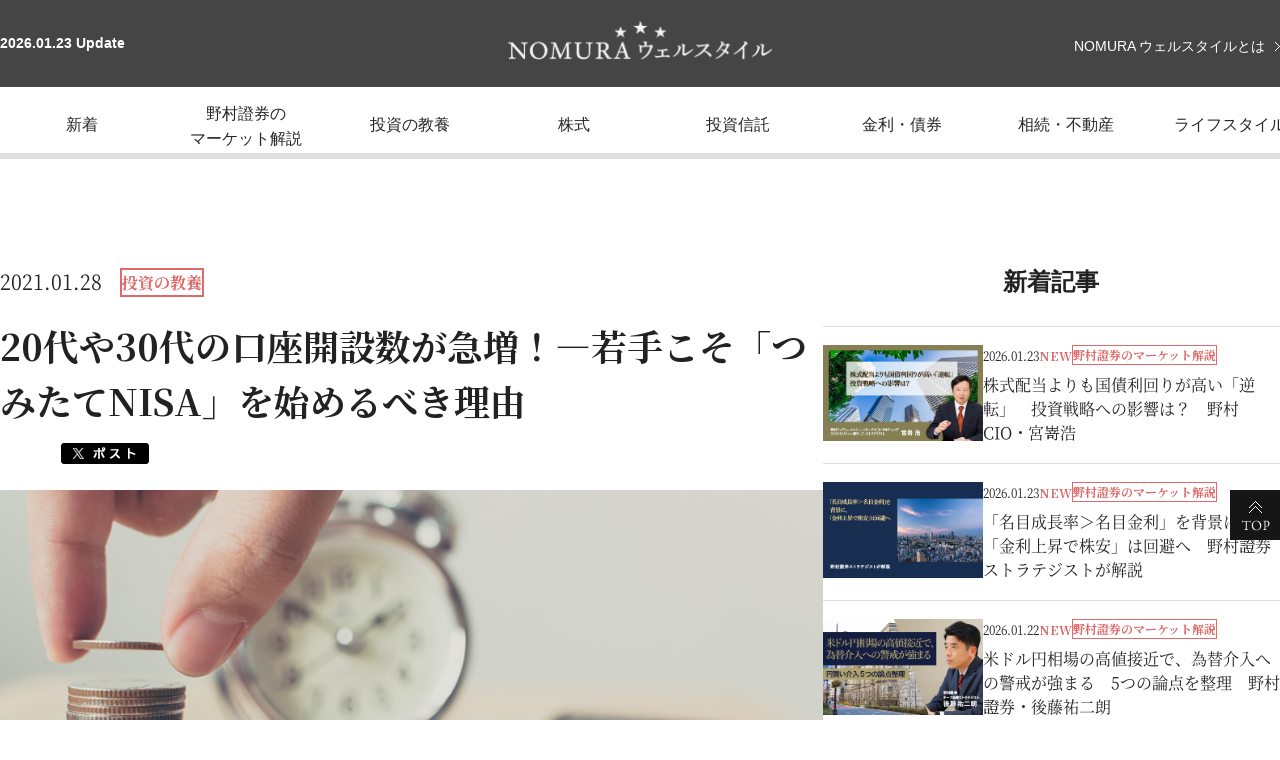

--- FILE ---
content_type: text/html
request_url: https://www.nomura.co.jp/wealthstyle/real80s/0054/index.html
body_size: 11233
content:
<!doctype html>
<html lang="ja" xmlns:og="http://ogp.me/ns#" xmlns:fb="http://www.facebook.com/2008/fbml">
<head>

<meta charset="UTF-8">
<!-- content info -->
<title>20代や30代の口座開設数が急増！―若手こそ「つみたてNISA」を始めるべき理由 | 80年代生まれのリアル | NOMURA ウェルスタイル – 野村の投資＆マネーライフ</title>
<meta name="description" content="特に若い世代を中心に注目を集める「つみたてNISA」。そのメリットや運用時のシミュレーションなどを紹介する。">
<link rel="canonical" href="https://www.nomura.co.jp/wealthstyle/real80s/0054/">

<!-- resources for this site all -->
<!-- browser setting -->
<meta name="viewport" content="width=device-width, initial-scale=1, user-scalable=yes">
<meta name="format-detection" content="telephone=no">
<meta http-equiv="X-UA-Compatible" content="IE=9; IE=8; IE=7; IE=EDGE">

<!-- icon -->
<link rel="shortcut icon" href="/wealthstyle/common/images/favicon.ico">
<link rel="apple-touch-icon-precomposed" href="/wealthstyle/common/images/apple-touch-icon.png">

<!-- og -->
<meta property="og:url" content="https://www.nomura.co.jp/wealthstyle/real80s/0054/">
<meta property="og:image" content="https://www.nomura.co.jp/wealthstyle/real80s/0054/images/og_r_0054_01.jpg">
<meta property="og:site_name" content="NOMURA ウェルスタイル">
<meta property="og:type" content="article">
<meta property="og:local" content="ja_JP">
<meta property="fb:app_id" content="254821481594796">
<meta name="twitter:card" content="summary_large_image">
<meta name="twitter:site" content="@nomura_jp">
<meta name="twitter:title" content="20代や30代の口座開設数が急増！―若手こそ「つみたてNISA」を始めるべき理由">
<meta name="twitter:description" content="特に若い世代を中心に注目を集める「つみたてNISA」。そのメリットや運用時のシミュレーションなどを紹介する。">
<meta name="twitter:image" content="https://www.nomura.co.jp/wealthstyle/real80s/0054/images/r_0054_01.jpg">
<meta name="keywords" content="NOMURA ウェルスタイル,ウェルスタイル">

<!-- resources for this site -->
<link rel="alternate" type="application/rss+xml" title="新着情報" href="/wealthstyle/rss.xml">
<link href="https://fonts.googleapis.com/css?family=EB+Garamond" rel="stylesheet">
<link rel="preconnect" href="https://fonts.googleapis.com">
<link rel="preconnect" href="https://fonts.gstatic.com" crossorigin>
<link href="https://fonts.googleapis.com/css2?family=EB+Garamond&family=Noto+Serif+JP:wght@400;700&display=swap" rel="stylesheet">
<link rel="stylesheet" href="/wealthstyle/common/css/common.css?date=20210805" media="all">
<script type="text/javascript" src="/wealthstyle/common/js/jquery.min.js"></script>
<script type="text/javascript" src="/wealthstyle/common/js/masonry.pkgd.min.js"></script>
<script type="text/javascript" src="/wealthstyle/common/js/imagesloaded.pkgd.min.js"></script>
<script type="text/javascript" src="/wealthstyle/common/js/jquery.lazyload.min.js"></script>
<script type="text/javascript" src="/wealthstyle/common/js/common.js?date=20210805"></script>
<!-- Google Tag Manager -->
<script>(function(w,d,s,l,i){w[l]=w[l]||[];w[l].push({'gtm.start':
new Date().getTime(),event:'gtm.js'});var f=d.getElementsByTagName(s)[0],
j=d.createElement(s),dl=l!='dataLayer'?'&l='+l:'';j.async=true;j.src=
'https://www.googletagmanager.com/gtm.js?id='+i+dl;f.parentNode.insertBefore(j,f);
})(window,document,'script','dataLayer','GTM-FVTJ3LS');</script>
<!-- End Google Tag Manager -->

<!-- resources for this page -->
<link rel="stylesheet" href="/wealthstyle/css/article.css?date=20210805" media="all">
<link rel="stylesheet" href="/wealthstyle/css/table.css" media="all">
<script type="text/javascript" src="/wealthstyle/js/article.js?date=20210805"></script>
<link rel="stylesheet" href="/wealthstyle/common/css/print.css" media="print">
<script type="application/ld+json">
{
  "@context": "http://schema.org",
  "@type": "NewsArticle",
  "mainEntityOfPage": {
    "@type": "WebPage",
    "@id": "https://www.nomura.co.jp/wealthstyle/real80s/0054/"  },
  "inLanguage": "ja",
  "headline": "20代や30代の口座開設数が急増！―若手こそ「つみたてNISA」を始めるべき理由 | 80年代生まれのリアル | NOMURA ウェルスタイル – 野村の投資＆マネーライフ",
  "description": "特に若い世代を中心に注目を集める「つみたてNISA」。そのメリットや運用時のシミュレーションなどを紹介する。",
  "keywords": ["NOMURA ウェルスタイル","ウェルスタイル"],
  "image": {
    "@type": "ImageObject",
    "url": "https://www.nomura.co.jp/wealthstyle/real80s/0054/images/r_0054_01.jpg",
    "width": 920,
    "height": 550
  },
  "datePublished": "2021-01-28T10:00:00+09:00",
  "dateModified": "2021-01-28T10:00:00+09:00",
  "publisher": {
    "@type": "Organization",
    "name": "NOMURA ウェルスタイル",
    "logo": {
      "@type": "ImageObject",
      "url": "https://www.nomura.co.jp/wealthstyle/common/images/sp_header_logo_v2.png",
      "width": 255,
      "height": 70
    }
  },
  "author": {
    "@type": "Organization",
    "name": "NOMURA ウェルスタイル"
  }
}
</script>
<script type="text/javascript"><!--
function m_win(url,windowname,width,height) {
 var features="location=no, menubar=no, status=yes, scrollbars=yes, resizable=yes, toolbar=no";
 if (width) {
  if (window.screen.width > width)
   features+=", left="+(window.screen.width-width)/2;
  else width=window.screen.width;
  features+=", width="+width;
 }
 if (height) {
  if (window.screen.height > height)
   features+=", top="+(window.screen.height-height)/2;
  else height=window.screen.height;
  features+=", height="+height;
 }
 window.open(url,windowname,features);
}
// --></script>

<script type="text/javascript"><!--
var _screq = _screq || {};

//--></script>
</head>
<body id="page-wealth_style-detail" class="on_featured_tag">

<div class="outline" id="page_top">
<div class="container">

<!-- header -->
<!--MK code-->
<script type="text/javascript" src="/common_s/js/sc/mrk.js"></script>
<!--/MK code-->
<noscript>
<div class="head_noscript">
<div class="head_noscript-inner">
<div class="head_noscript-content">
<p class="head_noscript-img"><img src="/wealthstyle/common/images/noscript.png" alt="" class="hide_sp" width="348" height="34" loading="lazy"><img src="/wealthstyle/common/images/noscript_sp.png" alt="" class="hide_pc" width="512" height="130" loading="lazy"></p>
</div>
<p class="mt15">当サイトを正常に表示・機能させるにはブラウザの JavaScript を有効（オン）にしていただく必要がございます。<br>JavaScript を有効にする方法は、お使いのブラウザのヘルプを参照してください。</p>
</div>
</div>
</noscript>
<header class="main">

<div class="bg_black"><div class="bg_black-inner">
<p class="update">2026.01.23
 Update</p>
<h1 class="header_logo">
  <a href="/wealthstyle/">
    <picture>
      <source srcset='/wealthstyle/common/images/header_logo_x2.png' media='(max-width: 768px)' width='220' height='50'>
      <img src='/wealthstyle/common/images/header_logo_x2.png' alt='NOMUAR ウェルスタイル' width='301' height='40' loading='lazy'>
    </picture>
  </a>
</h1>
<p class="about hide_sp"><a href="/wealthstyle/what.html"><span>NOMURA ウェルスタイルとは</span></a></p>

</div></div>

<div class="sp_icon_menu hide_pc st_close"><a href="javascript:void(0)">MENU</a></div>

<div class="bg_gray hide_pc"><div class="bg_gray-inner">
<p class="menu_btn_close hide_pc"><a href="javascript:void(0);">閉じる</a></p>
<div class="bg_black grid-center"><img src='/wealthstyle/common/images/header_logo_x2.png' alt='NOMUAR ウェルスタイル' width='301' height='40' loading='lazy'></div>
<div class="drawer-inner">
<ul>
<li class="hide_pc"><a href="/wealthstyle/" >TOP</a></li>
<li class="hide_pc"><a href="/wealthstyle/list.html?filter=new"><span>新着</span></a></li>
<li class="hide_pc"><a href="/wealthstyle/what.html">NOMURAウェルスタイルとは</a></li>
<li class="hide_pc"><a href="/wealthstyle/site_terms.html">サイトのご利用について</a></li>
</ul>
</div>
</div></div>
<div class="featured_category_wrap">
  <ul class="featured_category">
<li class="featured_category_item"><a href="/wealthstyle/list.html?filter=new">新着</a></li>
<li class="featured_category_item _padding"><a href="/wealthstyle/list.html?filter=cat000">野村證券の<br>マーケット解説</a></li>
<li class="featured_category_item"><a href="/wealthstyle/list.html?filter=cat001">投資の教養</a></li>
<li class="featured_category_item"><a href="/wealthstyle/list.html?filter=cat002">株式</a></li>
<li class="featured_category_item"><a href="/wealthstyle/list.html?filter=cat003">投資信託</a></li>
<li class="featured_category_item"><a href="/wealthstyle/list.html?filter=cat004">金利・債券</a></li>
<li class="featured_category_item"><a href="/wealthstyle/list.html?filter=cat005">相続・不動産</a></li>
<li class="featured_category_item"><a href="/wealthstyle/list.html?filter=cat006">ライフスタイル</a></li>
</ul>








</div>
</header>


<!-- /header -->

<div id="content" class="content">
<div class="area_wrapper clearfix">
<div class="area_left">

<section id="article_detail">
<article>
<p class="c_mod_date_and_category">
<span class="date">2021.01.28</span>
<span class="new">NEW</span>
</p>

<h1 class="c_mod_h1">20代や30代の口座開設数が急増！―若手こそ「つみたてNISA」を始めるべき理由</h1>

<div class="tag_wrap-title" data-tag-title></div>

					<div class="sns_share">
					<ul class="clearfix">
						<li class="fb"><script type="text/javascript">
    var url = encodeURIComponent(location.href);
    document.write('<iframe src="https://www.facebook.com/plugins/share_button.php?href=' + url + '&layout=button&size=small&mobile_iframe=false&width=61&height=20&appId" width="61" height="20" style="border:none;overflow:hidden" scrolling="no" frameborder="0" allowTransparency="true"></iframe>');
</script></li>
						<li><a id="js-share-twitter"
href=""
target="_blank"
rel="nofollow noopener noreferrer"
class="twitter-share-button"><img src="/wealthstyle/common/images/elb_x_post.png"></a> </li>
						<li><script src="//platform.linkedin.com/in.js" type="text/javascript"> lang: ja_JP</script>
<script type="IN/Share"></script></li>
					</ul>
					</div>

<script>
const share_url = location.href;
const share_hostpath = location.host + location.pathname;
const share_title = encodeURI(document.title);
			// twitter
const share_twitter = document.getElementById("js-share-twitter");
share_twitter.setAttribute(
"href",
"https://twitter.com/share?url=" + share_url + "&text=" + share_title
			);
</script>


<div>

<p class="c_mod_main_img">
<img src="/wealthstyle/real80s/0054/images/r_0054_01.jpg" alt="20代や30代の口座開設数が急増！―若手こそ「つみたてNISA」を始めるべき理由のイメージ">
</p>
<div class="c_mod_para">
<p class="txt">コロナ禍の行く末もまだ見えず、昨今は世界経済も不安定な状態が続き、先行きが不透明な時代になった。さらに、“人生100年時代”の到来も近い日本では、いま必要なお金だけでなく、これから起こるさまざまなライフイベントや長い老後に必要な資金のことまで考えておく必要がある。</p>
<p class="txt">将来を見据えた資産運用は、早く始めるほどメリットがあるもの。そこで若手ビジネスパーソンに注目してほしいのが「つみたてNISA」だ。</p>
</div>
<div class="c_mod_para">
<h2 class="c_mod_h2">そもそも「つみたてNISA」とは？</h2>
<p class="txt">2014年1月からスタートした「一般NISA」は、証券会社や銀行で専用口座をつくると、年間120万円（5年間で最大600万円まで）の投資額が非課税の対象になる税制優遇制度のこと。</p>
<p class="txt">一方、「つみたてNISA」は、少額からの長期・積立・分散投資を支援する目的で2018年1月から導入されたもの。上記のような目的に適した一定の投資信託に限り、年間40万円（非課税期間は20年間）の非課税投資枠が設定されている。</p>
<p class="txt">いわば、積立投資の効果とNISAによる税制優遇のメリットの両立を目指して導入されたのが「つみたてNISA」なのだ。</p>
</div>
<div class="c_mod_para">
<h2 class="c_mod_h2">20代・30代の口座開設数が急増中！</h2>
<p class="txt">金融庁による調査を見ると、近年、「つみたてNISA」の口座開設数が若い世代で急増している。</p>
<p class="txt">2020年6月末の世代別の口座開設数は、30代が64万8,327口座でトップ、次いで40代が62万6,904口座となっている。20代は口座開設数こそ40万9,627口座で50代に次ぐ4位だが、2020年3月末から6月までの3カ月の増加率は19.2％と圧倒的に高い伸びを見せている（図1）。</p>
<p class="txt">同様に、同じ期間の増加率は30代も13.1％と二桁増。口座数や口座増加率のデータを見ても、いま若手世代の多くの人が「つみたてNISA」に注目し、制度を利用して投資を始めていることがわかる。</p>
</div>
<div class="c_mod_para">
<strong>図1：つみたてNISAの年代別口座数・増加率</strong>
<table class="table-line-fix">
<tr>
<th class="txtc fwb wd20"></th>
<th class="txtc fwb wd30">つみたてNISA<br class="hide_sp">口座数<br class="hide_sp">（2020年6月時点）</th>
<th class="txtc fwb wd30">2020年3月末<br class="hide_sp">からの増加率</th>
<th class="txtc fwb wd30">年代別比率</th>
</tr>
<tr>
<th>総数</th>
<td>244万3,717口座</td>
<td>11.2％</td>
<td>100.0％</td>
</tr>
<tr>
<th>20歳代</th>
<td>40万9,627口座</td>
<td class="bg_blue2 fwb">19.2％</td>
<td>16.8％</td>
</tr>
<tr>
<th>30歳代</th>
<td class="bg_blue2 fwb">64万8,327口座</td>
<td class="bg_blue2 fwb">13.1％</td>
<td>26.5％</td>
</tr>
<tr>
<th>40歳代</th>
<td class="bg_blue2 fwb">62万6,904口座</td>
<td>9.3％</td>
<td>25.7％</td>
</tr>
<tr>
<th>50歳代</th>
<td>43万2,816口座</td>
<td>8.4％</td>
<td>17.7％</td>
</tr>
<tr>
<th>60歳代</th>
<td>21万8,981口座</td>
<td>6.9％</td>
<td>9.0％</td>
</tr>
<tr>
<th>70歳代</th>
<td>9万2,204口座</td>
<td>4.6％</td>
<td>3.8％</td>
</tr>
<tr>
<th>80歳代以上</th>
<td>1万4,858口座</td>
<td>5.2％</td>
<td>0.6％</td>
</tr>
</table>
<p class="txt txt_small">出典：金融庁「NISA・ジュニア NISA 口座の利用状況調査（2020年6月末時点）」<br>
※つみたて NISA 口座数は、基準日時点において、つみたて NISA の投資利用枠が設定されている口座数。<br>
※年代別比率については、端数処理（四捨五入）の関係で、合計が 100％にならない場合がある。</p>
</div>
<div class="c_mod_para">
<h2 class="c_mod_h2">つみたてNISAの利用で資産はどのくらい増える？</h2>
<p class="txt">では、実際に「つみたてNISA」で資産運用を行うと、どのような投資効果が期待できるのだろうか。ここでは「つみたてNISA」を利用し、約20年間（2001年2月～2020年8月）、毎月1万円を「野村つみたて外国株投信」に投資していたケースを過去の実績値からシミュレーションしてみよう。</p>
<p class="txt">同ファンドに積立投資を行った場合、約20年間の積立額である235万円が約569万円になっていた（図2※シミュレーション）。</p>
<p class="txt">さらに、「つみたてNISA」を利用すれば、利益334万円に課される税金約68万円が非課税となる。こうした大きな税制優遇の恩恵を受けられることも、多くの人が「つみたてNISA」を選ぶ理由だ。</p>
</div>
<div class="c_mod_para">
<strong>図2：野村つみたて外国株投信の積立投資パフォーマンス推移（シミュレーション）</strong><div class="c_mod_para img_center">
<div class="img">
<img src="/wealthstyle/real80s/0054/images/r_0054_02.jpg" alt="図2：野村つみたて外国株投信の積立投資パフォーマンス推移（シミュレーション）">
</div>
</div>
<p class="txt txt_small">出典：野村證券商品企画部作成<br>
※当該実績は過去のものであり、将来の運用成果を保証するものではありません。<br>
※期間：2001年2月～2020年8月まで。2020年は8月までのファンドの実績値。チャートはファンドにかかる各種費用控除後。2017年10月までは「MSCI ACWI（除く日本、配当込み、ドルベース）」からファンドにかかる各種費用を控除した数値を使用しており、ファンドの実績値ではありません。2017年11月からは当ファンドの実績値。<br>
※積立投資パフォーマンス推移は税引前分配金を再投資したものとして計算。<br>
</p>
<p class="txt txt_small">［ファンドの主なリスク］株価変動リスク、為替変動リスク、カントリーリスク<br>
上記の「主なリスク」に起因する基準価額の変動により、投資家の皆様が損失を被る可能性がございます。各ファンドのリスクは上記の「主なリスク」に限定されるものではありません。<br>
ファンドの特色、投資リスク、手数料および費用等については、以下リンク先ページ「野村つみたて外国株投信」ファンド詳細の目論見書をご確認ください。
</p>
<ul class="link_list">
<li><a href="https://advance.quote.nomura.co.jp/meigara/nomura2/qsearch.exe?F=users/nomura/detail2&KEY1=0131317A&sc_pid=elb_r0054_01" target="_blank"><span class="bold">「野村つみたて外国株投信」ファンド詳細</span></a></li>
</ul>
</div>
<div class="c_mod_para">
<h2 class="c_mod_h2">若手ビジネスパーソンこそ「つみたてNISA」を始めるべき理由</h2>
<p class="txt">20代や30代の若手ビジネスパーソンにこそ、ぜひ始めてほしい「つみたてNISA」。その理由を、野村證券の「つみたてNISA」をもとに見てみよう。以下の表（図3）にあるように、たとえば、年間40万円までの投資額の運用益が“非課税”になったり、“低水準の信託報酬”で“購入時手数料0円”であることが理由としてあげられる。</p>
<p class="txt">仕事や自分磨きなどに多忙な若手世代だからこそ、毎月自動引き落としされる利点を活かして、手間を掛けずに長い時間を活用して資産を増やしたいところ。その点、非課税な上に長期運用向きの「つみたてNISA」は有効な選択肢の一つと考えられる。</p>
</div>
<div class="c_mod_para">
<strong>図3：若手ビジネスパーソンこそ「つみたてNISA」を始めるべき8つの理由</strong><div class="c_mod_para img_center">
<div class="img">
<img src="/wealthstyle/real80s/0054/images/r_0054_03.jpg" alt="図3：若手ビジネスパーソンこそ「つみたてNISA」を始めるべき8つの理由">
</div>
</div>
</div>
<div class="c_mod_para">
<p class="txt">野村證券は、一般的な「つみたてNISA」の利点に加え、2020年3月16日より業界最安となる“信託報酬0円”の新しい低コスト商品「野村スリーゼロ先進国株式投信」を取り扱っている。気になる人は、ぜひ詳細を以下のリンク先ページで確認してみてほしい。</p>
</div>
<div class="c_mod_para">
<p class="txt txt_small">［ファンドの主なリスク］株価変動リスク、為替変動リスク<br>
上記の「主なリスク」に起因する基準価額の変動により、投資家の皆様が損失を被る可能性がございます。各ファンドのリスクは上記の「主なリスク」に限定されるものではありません。<br>
ファンドの特色、投資リスク、手数料および費用等については、以下リンク先ページ「野村スリ―ゼロ先進国株式投信」ファンド詳細の目論見書をご確認ください。<br>
</p>
<ul class="link_list">
<li><a href="https://advance.quote.nomura.co.jp/meigara/nomura2/qsearch.exe?F=users/nomura/detail2&KEY1=01319203&sc_pid=elb_r0054_02" target="_blank"><span class="bold">「野村スリ―ゼロ先進国株式投信」ファンド詳細</span></a></li>
</ul>
</div>

<div class="tag_wrap-bottom" data-tag-bottom></div>

<div class="c_mod_prof">
<div class="hdg_unit hdg_unit-lg" id="nisa">
<!-- include hedge nisa -->
<dl class="dlist -general">
<dt>NISAのご利用にあたり、ご留意いただきたい事項</dt>
<dd>
<ol class="list -ordered -compact txt -suppress">
<li>日本にお住まいの18歳以上の方（NISAをご利用になる年の1月1日現在で18歳以上の方）が対象です。</li>
<li>すべての金融機関を通じて、同一年内におひとり様1口座に限り利用することができます。</li>
<li>特定預り、一般預りで保有している上場株式等をNISA預りに移管することはできません。</li>
<li>NISA預りとして保有している上場株式等をNISA預りのまま、他社に移管することはできません。</li>
<li>年間投資枠はつみたて投資枠は120万円、成長投資枠は240万円です。また非課税保有限度額（総枠）は、成長投資枠・つみたて投資枠合わせて1,800万円、そのうち成長投資枠は最大で1,200万円までとなります。なお、非課税保有限度額については、NISA口座で上場株式等を売却した場合、当該売却した上場株式等が費消していた分だけ非課税保有額（NISA口座で保有する上場株式等の残高）が減少し、その翌年以降の年間投資枠の範囲内で再利用することができます。</li>
<li>NISA預りに係る配当金等や売却損益等と、特定預り、一般預りとの損益通算はできません。また、NISA預りの売却損は税務上ないものとみなされ、繰越控除はできません。</li>
<li>NISA預りから払い出された上場株式等の取得価額は、払出日の時価となります。</li>
<li>NISA預りとして保有している公募株式投資信託の分配金は非課税となります。ただし、当該分配金を再投資する際、当社ではNISA預り以外のお預り（特定預りや一般預り）でのご購入となります。</li>
<li>投資信託の分配金のうち、元本払戻金（特別分配金）は、NISA預りでの保有であるかどうかにかかわらず非課税であるため、NISA預りにおける非課税のメリットは享受できません。</li>
<li>お客様のご住所・お名前・お取引店が変更となる場合、または国外に出国する場合等は、所定の書類をご提出いただく必要があります。</li>
<li>成長投資枠、またはつみたて投資枠で買付けた投資信託について、原則として年1回、信託報酬等の概算値を通知いたします。</li>
</ol>
</dd>
</dl>

<dl class="dlist -general">
<dt>成長投資枠のご利用にあたり、特にご留意いただきたい事項</dt>
<dd>
<ol class="list -ordered -compact txt -suppress">
<li>当社が成長投資枠で取扱う金融商品は、上場株式、上場投資信託、不動産投資信託、公募株式投資信託等の他、国外の取引所に上場する当社所定の株式等（ただし上場新株予約権付社債、外国籍の公募株式投資信託等、整理・監理銘柄に該当する上場株式、信託期間20年未満またはデリバティブ取引を用いた一定の投資信託等、もしくは毎月分配型の投資信託等を除く）です。</li>
<li>国内の上場株式等の配当金等は、株式数比例配分方式を利用して受領する場合のみ非課税となります。株式数比例配分方式のお申込みはお取引店にお申付けください。</li>
</ol>
</dd>
</dl>

<dl class="dlist -general">
<dt>つみたて投資枠のご利用にあたり、特にご留意いただきたい事項</dt>
<dd>
<ol class="list -ordered -compact txt -suppress">
<li>当社がつみたて投資枠で取扱う金融商品は、当社で選定した、法令等の要件を満たす公募株式投資信託等になります。</li>
<li>つみたて投資枠のご利用には、積立契約（累積投資契約）を締結いただく必要があります。この契約に基づき、定期かつ継続的な方法で買付けが行われます。</li>
<li>法令により、当社は、NISA口座に初めてつみたて投資枠を設けた日から10年を経過した日、及び同日の翌日以後5年を経過した日ごとの日における、お客様のお名前・ご住所について確認させていただきます。確認ができない場合は、新たに買付けた金融商品をNISAへ受入れることができなくなります。</li>
</ol>
</dd>
</dl>

<dl class="dlist -general">
<dt>つみたて投資枠を利用した投資信託のお取引について</dt>
<dd>
<p class="txt -suppress">購入時手数料はございません。なお、換金時には基準価額に対して最大2.0％の信託財産留保額を、投資信託の保有期間中には信託財産の純資産総額に対する運用管理費用（信託報酬）（最大1.65％（税込み・年率））等の諸経費をご負担いただく場合があります。<br>投資信託は、主に国内外の株式や公社債等の値動きのある証券を投資対象とするため、当該資産の価格や為替の変動等により基準価額が変動することから、損失が生じるおそれがあります。個別の投資信託ごとに費用やリスクの内容や性質が異なりますので、ご投資にあたっては目論見書や契約締結前交付書面をよくお読みください。</p>
</dd>
</dl>

</div>

</div></div>

					<div class="sns_follow clearfix">
					<ul>
					<li><a href="/wealthstyle/goto.html?title=EL BORDE 公式twitter&amp;url=https://twitter.com/intent/follow?screen_name=_EL_BORDE" onclick="window.open(this.href, 'window', 'width=600, height=400, menubar=no, toolbar=no, scrollbars=yes'); return false;" target="_blank"><img src="/wealthstyle/common/images/elb_x_follow.png" width="112" height="25" alt="EL_BORDEをフォローする"></a></li>
					</ul>
					</div>


</article>
</section><!-- /#article_detail -->




</div>
<div class="area_right">
<!-- section-banners-top -->

<!-- /section-banners-top -->

<!-- section-latest_articles -->
<section id="latest_article">

<h2 class="_e">新着記事</h2>
<ul>

 
<li data-tag-list-article="/article/0532/">
<article>
<a href="/wealthstyle/article/0532/?sc_pid=elb_article_new_0532">
<div class="img"><img src="/wealthstyle/article/0532/images/a_0532_thm.png" alt="12月に日銀が利上げしたら生活はどうなる？　住宅ローンへの影響や今後の金利上昇を解説　野村證券・美和卓のイメージ"  width="160" height="95" loading="lazy"></div>
<div class="txt">
<p class="date_and_category" data-article-meta>
<span class="date">2025.12.16</span>
<span class="new">NEW</span>
</p>
<h3>12月に日銀が利上げしたら生活はどうなる？　住宅ローンへの影響や今後の金利上昇を解説　野村證券・美和卓</h3>
</div>
</a>
</article>
</li>

<li data-tag-list-article="/article/0531/">
<article>
<a href="/wealthstyle/article/0531/?sc_pid=elb_article_new_0531">
<div class="img"><img src="/wealthstyle/article/0531/images/a_0531_thm.png" alt="最高値うかがうインド株　株高の背景に3つの理由　野村證券・佐々木文之のイメージ"  width="160" height="95" loading="lazy"></div>
<div class="txt">
<p class="date_and_category" data-article-meta>
<span class="date">2025.12.16</span>
<span class="new">NEW</span>
</p>
<h3>最高値うかがうインド株　株高の背景に3つの理由　野村證券・佐々木文之</h3>
</div>
</a>
</article>
</li>

<li data-tag-list-article="/article/0530/">
<article>
<a href="/wealthstyle/article/0530/?sc_pid=elb_article_new_0530">
<div class="img"><img src="/wealthstyle/article/0530/images/a_0530_thm.png" alt="高市政権の防衛予算、次期目標はGDP比3％もありうる　有力な財源は何か　野村證券・岡崎康平のイメージ"  width="160" height="95" loading="lazy"></div>
<div class="txt">
<p class="date_and_category" data-article-meta>
<span class="date">2025.12.15</span>
<span class="new">NEW</span>
</p>
<h3>高市政権の防衛予算、次期目標はGDP比3％もありうる　有力な財源は何か　野村證券・岡崎康平</h3>
</div>
</a>
</article>
</li>

<li data-tag-list-article="/article/0529/">
<article>
<a href="/wealthstyle/article/0529/?sc_pid=elb_article_new_0529">
<div class="img"><img src="/wealthstyle/article/0529/images/a_0529_thm.png" alt="12月FOMCを読み解く　新議長が追加利下げなら過度な緩和となるリスクも　米国野村證券・雨宮愛知のイメージ"  width="160" height="95" loading="lazy"></div>
<div class="txt">
<p class="date_and_category" data-article-meta>
<span class="date">2025.12.12</span>
<span class="new">NEW</span>
</p>
<h3>12月FOMCを読み解く　新議長が追加利下げなら過度な緩和となるリスクも　米国野村證券・雨宮愛知</h3>
</div>
</a>
</article>
</li>

<li data-tag-list-article="/article/0528/">
<article>
<a href="/wealthstyle/article/0528/?sc_pid=elb_article_new_0528">
<div class="img"><img src="/wealthstyle/article/0528/images/a_0528_thm.png" alt="金利上昇でもJ-REITはなぜ上がる？　インフレ下で賃料引き上げ期待が追い風に　野村證券・坪川一浩のイメージ"  width="160" height="95" loading="lazy"></div>
<div class="txt">
<p class="date_and_category" data-article-meta>
<span class="date">2025.12.12</span>
<span class="new">NEW</span>
</p>
<h3>金利上昇でもJ-REITはなぜ上がる？　インフレ下で賃料引き上げ期待が追い風に　野村證券・坪川一浩</h3>
</div>
</a>
</article>
</li>


















































</ul>

</section><!-- /#latest_article -->


<!-- /section-latest_articles -->

<!-- section-popular_articles -->
<section id="popular_article">

<h2 class="_e">Pick up</h2>

<div class="list_wrapper clearfix">
<div class="list_wrapper_inner">
<ul class="left_list">
<li data-tag-list-article="/article/0265/">
<article>
<a href="/wealthstyle/article/0265/?sc_pid=elb_article_reco_a0265">
<div class="img"><img src="/wealthstyle/article/0265/images/a_0265_thm.png" alt="トランプ第2次政権 株価が上昇した米国株セクターは　野村證券ストラテジストが解説のイメージ" width="160" height="95" loading="lazy"></div>
<div class="txt">
<p class="date_and_category" data-article-meta>
<span class="date">2025.01.29</span>
<span class="new">NEW</span>
</p>
<h3>トランプ第2次政権 株価が上昇した米国株セクターは　野村證券ストラテジストが解説</h3>
</div>
</a>
</article>
</li>
<li data-tag-list-article="/article/0176/">
<article>
<a href="/wealthstyle/article/0176/?sc_pid=elb_article_reco_a0176">
<div class="img"><img src="/wealthstyle/article/0176/images/a_0176_thm.png" alt="野村證券投資情報部が検証　株式市場の「夏枯れ」は本当にあるのか？のイメージ" width="160" height="95" loading="lazy"></div>
<div class="txt">
<p class="date_and_category" data-article-meta>
<span class="date">2024.07.26</span>
<span class="new">NEW</span>
</p>
<h3>野村證券投資情報部が検証　株式市場の「夏枯れ」は本当にあるのか？</h3>
</div>
</a>
</article>
</li>
<li data-tag-list-article="/article/0179/">
<article>
<a href="/wealthstyle/article/0179/?sc_pid=elb_article_reco_a0179">
<div class="img"><img src="/wealthstyle/article/0179/images/a_0179_thm.png" alt="野村證券で買われた高配当株人気ランキング（2024年4月～6月）のイメージ" width="160" height="95" loading="lazy"></div>
<div class="txt">
<p class="date_and_category" data-article-meta>
<span class="date">2024.07.17</span>
<span class="new">NEW</span>
</p>
<h3>野村證券で買われた高配当株人気ランキング（2024年4月～6月）</h3>
</div>
</a>
</article>
</li>
<li data-tag-list-article="/article/0187/">
<article>
<a href="/wealthstyle/article/0187/?sc_pid=elb_article_reco_a0187">
<div class="img"><img src="/wealthstyle/article/0187/images/a_0187_01.png"  alt="日銀が追加利上げを決定　銀行株などが急伸　野村證券ストラテジストの見方のイメージ" width="160" height="95" loading="lazy"></div>
<div class="txt">
<p class="date_and_category" data-article-meta>
<span class="date">2024.07.31</span>
<span class="new">NEW</span>
</p>
<h3>日銀が追加利上げを決定　銀行株などが急伸　野村證券ストラテジストの見方</h3>
</div>
</a>
</article>
</li>
</ul>
</div>
</div>
</section>

<!-- /section-popular_articles -->
<!-- section-sns_links_right_column -->
<!--section id="sns_links_right_column">
<div class="sns_links">
<p>NOMURA ウェルスタイル公式SNSでも最新情報を配信中！<br>フォローはこちら</p>
<ul>
<li class="facebook"><a href="/el_borde/goto.html?title=NOMURA ウェルスタイル 公式Facebook&amp;url=https://www.facebook.com/elborde.nomura/" onclick="window.open(this.href);return false;" target="_blank">Facebook</a></li>
<li class="twitter"><a href="/el_borde/goto.html?title=NOMURA ウェルスタイル 公式twitter&amp;url=https://twitter.com/intent/follow?screen_name=_EL_BORDE" onclick="window.open(this.href, 'window', 'width=600, height=400, menubar=no, toolbar=no, scrollbars=yes'); return false;" target="_blank">Twitter</a></li>
</ul>
</div>
</section-->

<!-- /section-sns_links_right_column -->



</div>
</div>

</div><!-- /.contents -->
<p class="mod_btn_page_top"><a href="#page_top">ページの先頭へ</a></p>
<!-- Footer -->
<footer class="main">
    <div class="footer_inner">
        <img class="footer_logo" src='/wealthstyle/common/images/footer_logo_x2.png' alt='NOMURA WEALTH MANAGEMENT' width='400' height='75' loading='lazy'>
        <div class="footer_main">
            <ul class="footer_list">
                <li class="footer_item"><a href="/wealthstyle/site_terms.html">サイトのご利用について</a></li>
                <li class="footer_item _flex"><a href="/wealthstyle/rss.xml">RSS</a><img class="rss_icon" src='/wealthstyle/common/images/mdi_rss.png' alt='' width='20' height='20' loading='lazy'></li>
            </ul>
            <p class="footer_legal_text">野村證券株式会社 金融商品取引業者 関東財務局長（金商）第142号加入協会／日本証券業協会、一般社団法人日本投資顧問業協会、一般社団法人金融先物取引業協会、一般社団法人第二種金融商品取引業協会</p>
        </div>
    </div>
</footer><!-- /footer -->
<p class="footer_copyright">COPYRIGHT © NOMURA SECURITIES CO., LTD. ALL RIGHTS RESERVED.</p>

<!-- /Footer -->

</div><!-- /.container -->
</div><!-- /.outline -->

<!-- AA -->
<!--SC variable code-->
<script type="text/javascript"><!--
var _screq = _screq || {};

//--></script>

<!--SC code-->
<script type="text/javascript" src="/common_s/js/am/s_code.js"></script>
<script type="text/javascript"><!--
  /* You may give each page an identifying name, server, and channel on
   the next lines. */
  /************* DO NOT ALTER ANYTHING BELOW THIS LINE ! **************/
  var s_code = s.t();
  //--></script>
<!--/SC code-->

<!--YTM code-->
<script type="text/javascript">
  (function () {
    var tagjs = document.createElement("script");
    var s = document.getElementsByTagName("script")[0];
    tagjs.async = true;
    tagjs.src = "//s.yjtag.jp/tag.js#site=JXV1Ix0";
    s.parentNode.insertBefore(tagjs, s);
  }());
</script>
<noscript>
  <iframe src="//b.yjtag.jp/iframe?c=JXV1Ix0" width="1" height="1" frameborder="0" scrolling="no" marginheight="0" marginwidth="0"></iframe>
</noscript>
<!--/YTM code-->

<!-- /AA -->
</body>
</html>


--- FILE ---
content_type: text/html
request_url: https://www.nomura.co.jp/wealthstyle/resource/daily/list_articles.html
body_size: 54031
content:
<li class="pin_item" data-tag-list-article="/article/0568/">
<article>
<a href="/wealthstyle/article/0568/">
<div class="meta">
<div class="date_and_category">
<span class="date">2026.01.23</span>
<span class="new">NEW</span>
</div>
<h2>株式配当よりも国債利回りが高い「逆転」　投資戦略への影響は？　野村CIO・宮嵜浩</h2>
</div>
<p class="img">
<img src="/wealthstyle/article/0568/images/a_0568_thm.png" alt="株式配当よりも国債利回りが高い「逆転」　投資戦略への影響は？　野村CIO・宮嵜浩のイメージ" width="295" height="175" loading="lazy">
</p>
</a>
</article>
</li>

<li class="pin_item" data-tag-list-article="/article/0567/">
<article>
<a href="/wealthstyle/article/0567/">
<div class="meta">
<div class="date_and_category">
<span class="date">2026.01.23</span>
<span class="new">NEW</span>
</div>
<h2>「名目成長率＞名目金利」を背景に、「金利上昇で株安」は回避へ　野村證券ストラテジストが解説</h2>
</div>
<p class="img">
<img src="/wealthstyle/article/0567/images/a_0567_thm.png" alt="「名目成長率＞名目金利」を背景に、「金利上昇で株安」は回避へ　野村證券ストラテジストが解説のイメージ" width="295" height="175" loading="lazy">
</p>
</a>
</article>
</li>

<li class="pin_item" data-tag-list-article="/article/0566/">
<article>
<a href="/wealthstyle/article/0566/">
<div class="meta">
<div class="date_and_category">
<span class="date">2026.01.22</span>
<span class="new">NEW</span>
</div>
<h2>米ドル円相場の高値接近で、為替介入への警戒が強まる　5つの論点を整理　野村證券・後藤祐二朗</h2>
</div>
<p class="img">
<img src="/wealthstyle/article/0566/images/a_0566_thm.png" alt="米ドル円相場の高値接近で、為替介入への警戒が強まる　5つの論点を整理　野村證券・後藤祐二朗のイメージ" width="295" height="175" loading="lazy">
</p>
</a>
</article>
</li>

<li class="pin_item" data-tag-list-article="/article/0565/">
<article>
<a href="/wealthstyle/article/0565/">
<div class="meta">
<div class="date_and_category">
<span class="date">2026.01.21</span>
<span class="new">NEW</span>
</div>
<h2>米ドル円相場の行方　FRB議長人事とグリーンランドなどが焦点に　野村證券・後藤祐二朗</h2>
</div>
<p class="img">
<img src="/wealthstyle/article/0565/images/a_0565_thm.png" alt="米ドル円相場の行方　FRB議長人事とグリーンランドなどが焦点に　野村證券・後藤祐二朗のイメージ" width="295" height="175" loading="lazy">
</p>
</a>
</article>
</li>

<li class="pin_item" data-tag-list-article="/article/0564/">
<article>
<a href="/wealthstyle/article/0564/">
<div class="meta">
<div class="date_and_category">
<span class="date">2026.01.21</span>
<span class="new">NEW</span>
</div>
<h2>金利高・株安はレアケース　「悪い金利上昇」の見分け方と今後の焦点　野村證券・池田雄之輔</h2>
</div>
<p class="img">
<img src="/wealthstyle/article/0564/images/a_0564_thm.png" alt="金利高・株安はレアケース　「悪い金利上昇」の見分け方と今後の焦点　野村證券・池田雄之輔のイメージ" width="295" height="175" loading="lazy">
</p>
</a>
</article>
</li>

<li class="pin_item" data-tag-list-article="/article/0563/">
<article>
<a href="/wealthstyle/article/0563/">
<div class="meta">
<div class="date_and_category">
<span class="date">2026.01.21</span>
<span class="new">NEW</span>
</div>
<h2>日経平均株価予想、2026年末56,000円に引き上げ　「食品消費税ゼロ」観測などを反映　野村證券ストラテジストが解説</h2>
</div>
<p class="img">
<img src="/wealthstyle/article/0563/images/a_0563_thm.png" alt="日経平均株価予想、2026年末56,000円に引き上げ　「食品消費税ゼロ」観測などを反映　野村證券ストラテジストが解説のイメージ" width="295" height="175" loading="lazy">
</p>
</a>
</article>
</li>

<li class="pin_item" data-tag-list-article="/article/0562/">
<article>
<a href="/wealthstyle/article/0562/">
<div class="meta">
<div class="date_and_category">
<span class="date">2026.01.20</span>
<span class="new">NEW</span>
</div>
<h2>日本株決算前の注目ポイント　予想上振れ候補銘柄をスクリーニング　野村證券ストラテジストが解説</h2>
</div>
<p class="img">
<img src="/wealthstyle/article/0562/images/a_0562_thm.png" alt="日本株決算前の注目ポイント　予想上振れ候補銘柄をスクリーニング　野村證券ストラテジストが解説のイメージ" width="295" height="175" loading="lazy">
</p>
</a>
</article>
</li>

<li class="pin_item" data-tag-list-article="/article/0561/">
<article>
<a href="/wealthstyle/article/0561/">
<div class="meta">
<div class="date_and_category">
<span class="date">2026.01.19</span>
<span class="new">NEW</span>
</div>
<h2>3月に権利確定　3期連続増益予想の株主優待銘柄　時価総額ランキングトップ10（2026年1月8日時点）</h2>
</div>
<p class="img">
<img src="/wealthstyle/article/0561/images/a_0561_thm.png" alt="3月に権利確定　3期連続増益予想の株主優待銘柄　時価総額ランキングトップ10（2026年1月8日時点）のイメージ" width="295" height="175" loading="lazy">
</p>
</a>
</article>
</li>

<li class="pin_item" data-tag-list-article="/article/0560/">
<article>
<a href="/wealthstyle/article/0560/">
<div class="meta">
<div class="date_and_category">
<span class="date">2026.01.16</span>
<span class="new">NEW</span>
</div>
<h2>解散総選挙後、高市トレードはどうなる？　4つのシナリオ別に株式市場への影響を解説　野村證券・岡崎康平</h2>
</div>
<p class="img">
<img src="/wealthstyle/article/0560/images/a_0560_thm.png" alt="解散総選挙後、高市トレードはどうなる？　4つのシナリオ別に株式市場への影響を解説　野村證券・岡崎康平のイメージ" width="295" height="175" loading="lazy">
</p>
</a>
</article>
</li>

<li class="pin_item" data-tag-list-article="/article/0559/">
<article>
<a href="/wealthstyle/article/0559/">
<div class="meta">
<div class="date_and_category">
<span class="date">2026.01.15</span>
<span class="new">NEW</span>
</div>
<h2>野村證券で買われた高配当株人気ランキング（2025年10月～12月）</h2>
</div>
<p class="img">
<img src="/wealthstyle/article/0559/images/a_0559_thm.png" alt="野村證券で買われた高配当株人気ランキング（2025年10月～12月）のイメージ" width="295" height="175" loading="lazy">
</p>
</a>
</article>
</li>

<li class="pin_item" data-tag-list-article="/article/0558/">
<article>
<a href="/wealthstyle/article/0558/">
<div class="meta">
<div class="date_and_category">
<span class="date">2026.01.15</span>
<span class="new">NEW</span>
</div>
<h2>PBR1倍割れ銘柄リスト　足元で解消が加速、更に選好が強まる可能性も　野村證券ストラテジストが解説</h2>
</div>
<p class="img">
<img src="/wealthstyle/article/0558/images/a_0558_thm.png" alt="PBR1倍割れ銘柄リスト　足元で解消が加速、更に選好が強まる可能性も　野村證券ストラテジストが解説のイメージ" width="295" height="175" loading="lazy">
</p>
</a>
</article>
</li>

<li class="pin_item" data-tag-list-article="/article/0557/">
<article>
<a href="/wealthstyle/article/0557/">
<div class="meta">
<div class="date_and_category">
<span class="date">2026.01.14</span>
<span class="new">NEW</span>
</div>
<h2>FRBパウエル議長捜査、金融政策への影響は　逆説的に米国利下げが遠のく可能性も　米国野村證券・雨宮愛知</h2>
</div>
<p class="img">
<img src="/wealthstyle/article/0557/images/a_0557_thm.png" alt="FRBパウエル議長捜査、金融政策への影響は　逆説的に米国利下げが遠のく可能性も　米国野村證券・雨宮愛知のイメージ" width="295" height="175" loading="lazy">
</p>
</a>
</article>
</li>

<li class="pin_item" data-tag-list-article="/article/0556/">
<article>
<a href="/wealthstyle/article/0556/">
<div class="meta">
<div class="date_and_category">
<span class="date">2026.01.14</span>
<span class="new">NEW</span>
</div>
<h2>解散総選挙で円安は加速するか？　ドル円160円が視野に、為替介入への警戒も　野村證券・後藤祐二朗</h2>
</div>
<p class="img">
<img src="/wealthstyle/article/0556/images/a_0556_thm.png" alt="解散総選挙で円安は加速するか？　ドル円160円が視野に、為替介入への警戒も　野村證券・後藤祐二朗のイメージ" width="295" height="175" loading="lazy">
</p>
</a>
</article>
</li>

<li class="pin_item" data-tag-list-article="/article/0555/">
<article>
<a href="/wealthstyle/article/0555/">
<div class="meta">
<div class="date_and_category">
<span class="date">2026.01.14</span>
<span class="new">NEW</span>
</div>
<h2>野村證券のNISA「成長投資枠」で買われた個別銘柄人気ランキング（2025年12月分）</h2>
</div>
<p class="img">
<img src="/wealthstyle/article/0555/images/a_0555_thm.png" alt="野村證券のNISA「成長投資枠」で買われた個別銘柄人気ランキング（2025年12月分）のイメージ" width="295" height="175" loading="lazy">
</p>
</a>
</article>
</li>

<li class="pin_item" data-tag-list-article="/article/0554/">
<article>
<a href="/wealthstyle/article/0554/">
<div class="meta">
<div class="date_and_category">
<span class="date">2026.01.13</span>
<span class="new">NEW</span>
</div>
<h2>「米ドル離れ」と「円離れ」が同時進行した2025年　2026年のドル円相場はどうなる？　野村證券・尾畑秀一</h2>
</div>
<p class="img">
<img src="/wealthstyle/article/0554/images/a_0554_thm.png" alt="「米ドル離れ」と「円離れ」が同時進行した2025年　2026年のドル円相場はどうなる？　野村證券・尾畑秀一のイメージ" width="295" height="175" loading="lazy">
</p>
</a>
</article>
</li>

<li class="pin_item" data-tag-list-article="/article/0553/">
<article>
<a href="/wealthstyle/article/0553/">
<div class="meta">
<div class="date_and_category">
<span class="date">2026.01.13</span>
<span class="new">NEW</span>
</div>
<h2>高市政権「不意打ち解散」は攻めと守りの両面　株価上昇は続くのか、今後の注目点を整理　野村證券・池田雄之輔</h2>
</div>
<p class="img">
<img src="/wealthstyle/article/0553/images/a_0553_thm.png" alt="高市政権「不意打ち解散」は攻めと守りの両面　株価上昇は続くのか、今後の注目点を整理　野村證券・池田雄之輔のイメージ" width="295" height="175" loading="lazy">
</p>
</a>
</article>
</li>

<li class="pin_item" data-tag-list-article="/article/0552/">
<article>
<a href="/wealthstyle/article/0552/">
<div class="meta">
<div class="date_and_category">
<span class="date">2026.01.09</span>
<span class="new">NEW</span>
</div>
<h2>3月権利確定・連続増配期間が長い銘柄ランキングと各銘柄の配当利回り（2026年1月8日時点）</h2>
</div>
<p class="img">
<img src="/wealthstyle/article/0552/images/a_0552_thm.png" alt="3月権利確定・連続増配期間が長い銘柄ランキングと各銘柄の配当利回り（2026年1月8日時点）のイメージ" width="295" height="175" loading="lazy">
</p>
</a>
</article>
</li>

<li class="pin_item" data-tag-list-article="/article/0551/">
<article>
<a href="/wealthstyle/article/0551/">
<div class="meta">
<div class="date_and_category">
<span class="date">2026.01.08</span>
<span class="new">NEW</span>
</div>
<h2>中国の対日輸出規制強化　レアアースが含まれても経済的損害は限定的か　野村證券・岡崎康平</h2>
</div>
<p class="img">
<img src="/wealthstyle/article/0551/images/a_0551_thm.png" alt="中国の対日輸出規制強化　レアアースが含まれても経済的損害は限定的か　野村證券・岡崎康平のイメージ" width="295" height="175" loading="lazy">
</p>
</a>
</article>
</li>

<li class="pin_item" data-tag-list-article="/article/0550/">
<article>
<a href="/wealthstyle/article/0550/">
<div class="meta">
<div class="date_and_category">
<span class="date">2026.01.07</span>
<span class="new">NEW</span>
</div>
<h2>2026年のユーロ相場見通し　ドル離れの恩恵継続により堅調な推移を予想　野村證券・後藤祐二朗</h2>
</div>
<p class="img">
<img src="/wealthstyle/article/0550/images/a_0550_thm.png" alt="2026年のユーロ相場見通し　ドル離れの恩恵継続により堅調な推移を予想　野村證券・後藤祐二朗のイメージ" width="295" height="175" loading="lazy">
</p>
</a>
</article>
</li>

<li class="pin_item" data-tag-list-article="/article/0549/">
<article>
<a href="/wealthstyle/article/0549/">
<div class="meta">
<div class="date_and_category">
<span class="date">2026.01.06</span>
<span class="new">NEW</span>
</div>
<h2>日経平均株価が最高値を更新　米国のベネズエラ攻撃でも株高が進んだ3つの要因　野村證券・岡崎康平</h2>
</div>
<p class="img">
<img src="/wealthstyle/article/0549/images/a_0549_thm.png" alt="日経平均株価が最高値を更新　米国のベネズエラ攻撃でも株高が進んだ3つの要因　野村證券・岡崎康平のイメージ" width="295" height="175" loading="lazy">
</p>
</a>
</article>
</li>

<li class="pin_item" data-tag-list-article="/article/0548/">
<article>
<a href="/wealthstyle/article/0548/">
<div class="meta">
<div class="date_and_category">
<span class="date">2026.01.05</span>
<span class="new">NEW</span>
</div>
<h2>2026年も日経平均株価の上昇を予想　脱デフレの「転換点」が鮮明に　野村證券・池田雄之輔</h2>
</div>
<p class="img">
<img src="/wealthstyle/article/0548/images/a_0548_thm.png" alt="2026年も日経平均株価の上昇を予想　脱デフレの「転換点」が鮮明に　野村證券・池田雄之輔のイメージ" width="295" height="175" loading="lazy">
</p>
</a>
</article>
</li>

<li class="pin_item" data-tag-list-article="/article/0547/">
<article>
<a href="/wealthstyle/article/0547/">
<div class="meta">
<div class="date_and_category">
<span class="date">2026.01.05</span>
<span class="new">NEW</span>
</div>
<h2>2026年の世界経済見通しは「再加速」、リスク資産に追い風　野村CIO・宮嵜浩</h2>
</div>
<p class="img">
<img src="/wealthstyle/article/0547/images/a_0547_thm.png" alt="2026年の世界経済見通しは「再加速」、リスク資産に追い風　野村CIO・宮嵜浩のイメージ" width="295" height="175" loading="lazy">
</p>
</a>
</article>
</li>

<li class="pin_item" data-tag-list-article="/article/0546/">
<article>
<a href="/wealthstyle/article/0546/">
<div class="meta">
<div class="date_and_category">
<span class="date">2025.12.30</span>
<span class="new">NEW</span>
</div>
<h2>2026年の為替見通し　米ドル円は年前半は円安圧力が持続、後半に調整へ　野村證券・後藤祐二朗</h2>
</div>
<p class="img">
<img src="/wealthstyle/article/0546/images/a_0546_thm.png" alt="2026年の為替見通し　米ドル円は年前半は円安圧力が持続、後半に調整へ　野村證券・後藤祐二朗のイメージ" width="295" height="175" loading="lazy">
</p>
</a>
</article>
</li>

<li class="pin_item" data-tag-list-article="/article/0545/">
<article>
<a href="/wealthstyle/article/0545/">
<div class="meta">
<div class="date_and_category">
<span class="date">2025.12.30</span>
<span class="new">NEW</span>
</div>
<h2>2026年の米国株見通し　S&P500は高値更新を継続し、年末7,200ポイントを予想　野村證券ストラテジストが解説</h2>
</div>
<p class="img">
<img src="/wealthstyle/article/0545/images/a_0545_thm.png" alt="2026年の米国株見通し　S&P500は高値更新を継続し、年末7,200ポイントを予想　野村證券ストラテジストが解説のイメージ" width="295" height="175" loading="lazy">
</p>
</a>
</article>
</li>

<li class="pin_item" data-tag-list-article="/article/0544/">
<article>
<a href="/wealthstyle/article/0544/">
<div class="meta">
<div class="date_and_category">
<span class="date">2025.12.29</span>
<span class="new">NEW</span>
</div>
<h2>プライベート・アセットとは？ 分散投資の効果高める新たな運用先　野村CIO・高橋亨</h2>
</div>
<p class="img">
<img src="/wealthstyle/article/0544/images/a_0544_thm.png" alt="プライベート・アセットとは？ 分散投資の効果高める新たな運用先　野村CIO・高橋亨のイメージ" width="295" height="175" loading="lazy">
</p>
</a>
</article>
</li>

<li class="pin_item" data-tag-list-article="/article/0543/">
<article>
<a href="/wealthstyle/article/0543/">
<div class="meta">
<div class="date_and_category">
<span class="date">2025.12.29</span>
<span class="new">NEW</span>
</div>
<h2>日本経済 2025年の成果と2026年の課題　「3つの上げ」で「四方よし」の経済へ　野村證券・森田京平</h2>
</div>
<p class="img">
<img src="/wealthstyle/article/0543/images/a_0543_thm.png" alt="日本経済 2025年の成果と2026年の課題　「3つの上げ」で「四方よし」の経済へ　野村證券・森田京平のイメージ" width="295" height="175" loading="lazy">
</p>
</a>
</article>
</li>

<li class="pin_item" data-tag-list-article="/article/0542/">
<article>
<a href="/wealthstyle/article/0542/">
<div class="meta">
<div class="date_and_category">
<span class="date">2025.12.26</span>
<span class="new">NEW</span>
</div>
<h2>2026年の政治リスク　米中間選挙が焦点、限られるトランプ政権の切り札　野村證券・吉本元</h2>
</div>
<p class="img">
<img src="/wealthstyle/article/0542/images/a_0542_thm.png" alt="2026年の政治リスク　米中間選挙が焦点、限られるトランプ政権の切り札　野村證券・吉本元のイメージ" width="295" height="175" loading="lazy">
</p>
</a>
</article>
</li>

<li class="pin_item" data-tag-list-article="/article/0541/">
<article>
<a href="/wealthstyle/article/0541/">
<div class="meta">
<div class="date_and_category">
<span class="date">2025.12.25</span>
<span class="new">NEW</span>
</div>
<h2>2026年の日本株「9大テーマ」をマクロ経済から読み解く　野村證券・岡崎康平</h2>
</div>
<p class="img">
<img src="/wealthstyle/article/0541/images/a_0541_thm.png" alt="2026年の日本株「9大テーマ」をマクロ経済から読み解く　野村證券・岡崎康平のイメージ" width="295" height="175" loading="lazy">
</p>
</a>
</article>
</li>

<li class="pin_item" data-tag-list-article="/article/0540/">
<article>
<a href="/wealthstyle/article/0540/">
<div class="meta">
<div class="date_and_category">
<span class="date">2025.12.24</span>
<span class="new">NEW</span>
</div>
<h2>2026年の日本株は「午尻下がり」回避へ？　テーマはAI・防衛・エネルギーなどに注目　野村證券ストラテジストが解説</h2>
</div>
<p class="img">
<img src="/wealthstyle/article/0540/images/a_0540_thm.png" alt="2026年の日本株は「午尻下がり」回避へ？　テーマはAI・防衛・エネルギーなどに注目　野村證券ストラテジストが解説のイメージ" width="295" height="175" loading="lazy">
</p>
</a>
</article>
</li>

<li class="pin_item" data-tag-list-article="/article/0539/">
<article>
<a href="/wealthstyle/article/0539/">
<div class="meta">
<div class="date_and_category">
<span class="date">2025.12.23</span>
<span class="new">NEW</span>
</div>
<h2>「米ドル離れ」のもうひとつの脅威、デジタル通貨とは？　野村證券・春井真也</h2>
</div>
<p class="img">
<img src="/wealthstyle/article/0539/images/a_0539_thm.png" alt="「米ドル離れ」のもうひとつの脅威、デジタル通貨とは？　野村證券・春井真也のイメージ" width="295" height="175" loading="lazy">
</p>
</a>
</article>
</li>

<li class="pin_item" data-tag-list-article="/article/0538/">
<article>
<a href="/wealthstyle/article/0538/">
<div class="meta">
<div class="date_and_category">
<span class="date">2025.12.22</span>
<span class="new">NEW</span>
</div>
<h2>日銀利上げ後、長期金利2.1％到達も円安・株高進行　今後の追加利上げは？　野村證券・岩下真理</h2>
</div>
<p class="img">
<img src="/wealthstyle/article/0538/images/a_0538_thm.png" alt="日銀利上げ後、長期金利2.1％到達も円安・株高進行　今後の追加利上げは？　野村證券・岩下真理のイメージ" width="295" height="175" loading="lazy">
</p>
</a>
</article>
</li>

<li class="pin_item" data-tag-list-article="/article/0537/">
<article>
<a href="/wealthstyle/article/0537/">
<div class="meta">
<div class="date_and_category">
<span class="date">2025.12.22</span>
<span class="new">NEW</span>
</div>
<h2>2026年の日本株見通し　日経平均株価は年末55,000円がメインシナリオ　野村證券ストラテジストが解説</h2>
</div>
<p class="img">
<img src="/wealthstyle/article/0537/images/a_0537_thm.png" alt="2026年の日本株見通し　日経平均株価は年末55,000円がメインシナリオ　野村證券ストラテジストが解説のイメージ" width="295" height="175" loading="lazy">
</p>
</a>
</article>
</li>

<li class="pin_item" data-tag-list-article="/article/0536/">
<article>
<a href="/wealthstyle/article/0536/">
<div class="meta">
<div class="date_and_category">
<span class="date">2025.12.19</span>
<span class="new">NEW</span>
</div>
<h2>2026年は米中間選挙に注目　経験則では秋に株価上昇、背景は？　野村證券・坪川一浩</h2>
</div>
<p class="img">
<img src="/wealthstyle/article/0536/images/a_0536_thm.png" alt="2026年は米中間選挙に注目　経験則では秋に株価上昇、背景は？　野村證券・坪川一浩のイメージ" width="295" height="175" loading="lazy">
</p>
</a>
</article>
</li>

<li class="pin_item" data-tag-list-article="/article/0535/">
<article>
<a href="/wealthstyle/article/0535/">
<div class="meta">
<div class="date_and_category">
<span class="date">2025.12.19</span>
<span class="new">NEW</span>
</div>
<h2>日銀、政策金利を0.75％に引き上げ　長期金利は節目の2％に到達　野村證券・尾畑秀一</h2>
</div>
<p class="img">
<img src="/wealthstyle/article/0535/images/a_0535_thm.png" alt="日銀、政策金利を0.75％に引き上げ　長期金利は節目の2％に到達　野村證券・尾畑秀一のイメージ" width="295" height="175" loading="lazy">
</p>
</a>
</article>
</li>

<li class="pin_item" data-tag-list-article="/article/0534/">
<article>
<a href="/wealthstyle/article/0534/">
<div class="meta">
<div class="date_and_category">
<span class="date">2025.12.18</span>
<span class="new">NEW</span>
</div>
<h2>米国株式は2026年も上がるのか　リーマン・ショック後「4年連続上昇」は未達　野村證券・村山誠</h2>
</div>
<p class="img">
<img src="/wealthstyle/article/0534/images/a_0534_thm.png" alt="米国株式は2026年も上がるのか　リーマン・ショック後「4年連続上昇」は未達　野村證券・村山誠のイメージ" width="295" height="175" loading="lazy">
</p>
</a>
</article>
</li>

<li class="pin_item" data-tag-list-article="/article/0533/">
<article>
<a href="/wealthstyle/article/0533/">
<div class="meta">
<div class="date_and_category">
<span class="date">2025.12.17</span>
<span class="new">NEW</span>
</div>
<h2>NISAを正しく使うには？ 大規模調査で明らかになった投資家の実態　野村アセットマネジメント・今村宗嗣</h2>
</div>
<p class="img">
<img src="/wealthstyle/article/0533/images/a_0533_thm.png" alt="NISAを正しく使うには？ 大規模調査で明らかになった投資家の実態　野村アセットマネジメント・今村宗嗣のイメージ" width="295" height="175" loading="lazy">
</p>
</a>
</article>
</li>

<li class="pin_item" data-tag-list-article="/article/0532/">
<article>
<a href="/wealthstyle/article/0532/">
<div class="meta">
<div class="date_and_category">
<span class="date">2025.12.16</span>
<span class="new">NEW</span>
</div>
<h2>12月に日銀が利上げしたら生活はどうなる？　住宅ローンへの影響や今後の金利上昇を解説　野村證券・美和卓</h2>
</div>
<p class="img">
<img src="/wealthstyle/article/0532/images/a_0532_thm.png" alt="12月に日銀が利上げしたら生活はどうなる？　住宅ローンへの影響や今後の金利上昇を解説　野村證券・美和卓のイメージ" width="295" height="175" loading="lazy">
</p>
</a>
</article>
</li>

<li class="pin_item" data-tag-list-article="/article/0531/">
<article>
<a href="/wealthstyle/article/0531/">
<div class="meta">
<div class="date_and_category">
<span class="date">2025.12.16</span>
<span class="new">NEW</span>
</div>
<h2>最高値うかがうインド株　株高の背景に3つの理由　野村證券・佐々木文之</h2>
</div>
<p class="img">
<img src="/wealthstyle/article/0531/images/a_0531_thm.png" alt="最高値うかがうインド株　株高の背景に3つの理由　野村證券・佐々木文之のイメージ" width="295" height="175" loading="lazy">
</p>
</a>
</article>
</li>

<li class="pin_item" data-tag-list-article="/article/0530/">
<article>
<a href="/wealthstyle/article/0530/">
<div class="meta">
<div class="date_and_category">
<span class="date">2025.12.15</span>
<span class="new">NEW</span>
</div>
<h2>高市政権の防衛予算、次期目標はGDP比3％もありうる　有力な財源は何か　野村證券・岡崎康平</h2>
</div>
<p class="img">
<img src="/wealthstyle/article/0530/images/a_0530_thm.png" alt="高市政権の防衛予算、次期目標はGDP比3％もありうる　有力な財源は何か　野村證券・岡崎康平のイメージ" width="295" height="175" loading="lazy">
</p>
</a>
</article>
</li>

<li class="pin_item" data-tag-list-article="/article/0529/">
<article>
<a href="/wealthstyle/article/0529/">
<div class="meta">
<div class="date_and_category">
<span class="date">2025.12.12</span>
<span class="new">NEW</span>
</div>
<h2>12月FOMCを読み解く　新議長が追加利下げなら過度な緩和となるリスクも　米国野村證券・雨宮愛知</h2>
</div>
<p class="img">
<img src="/wealthstyle/article/0529/images/a_0529_thm.png" alt="12月FOMCを読み解く　新議長が追加利下げなら過度な緩和となるリスクも　米国野村證券・雨宮愛知のイメージ" width="295" height="175" loading="lazy">
</p>
</a>
</article>
</li>

<li class="pin_item" data-tag-list-article="/article/0528/">
<article>
<a href="/wealthstyle/article/0528/">
<div class="meta">
<div class="date_and_category">
<span class="date">2025.12.12</span>
<span class="new">NEW</span>
</div>
<h2>金利上昇でもJ-REITはなぜ上がる？　インフレ下で賃料引き上げ期待が追い風に　野村證券・坪川一浩</h2>
</div>
<p class="img">
<img src="/wealthstyle/article/0528/images/a_0528_thm.png" alt="金利上昇でもJ-REITはなぜ上がる？　インフレ下で賃料引き上げ期待が追い風に　野村證券・坪川一浩のイメージ" width="295" height="175" loading="lazy">
</p>
</a>
</article>
</li>

<li class="pin_item" data-tag-list-article="/article/0527/">
<article>
<a href="/wealthstyle/article/0527/">
<div class="meta">
<div class="date_and_category">
<span class="date">2025.12.11</span>
<span class="new">NEW</span>
</div>
<h2>新興国の米ドル離れで、米ドルの基軸通貨としての地位は揺らぐか？　野村證券・春井真也</h2>
</div>
<p class="img">
<img src="/wealthstyle/article/0527/images/a_0527_thm.png" alt="新興国の米ドル離れで、米ドルの基軸通貨としての地位は揺らぐか？　野村證券・春井真也のイメージ" width="295" height="175" loading="lazy">
</p>
</a>
</article>
</li>

<li class="pin_item" data-tag-list-article="/article/0526/">
<article>
<a href="/wealthstyle/article/0526/">
<div class="meta">
<div class="date_and_category">
<span class="date">2025.12.11</span>
<span class="new">NEW</span>
</div>
<h2>米ドル離れへの思惑の追い風を受ける新興国市場　好調の背景を解説　野村證券・春井真也</h2>
</div>
<p class="img">
<img src="/wealthstyle/article/0526/images/a_0526_thm.png" alt="米ドル離れへの思惑の追い風を受ける新興国市場　好調の背景を解説　野村證券・春井真也のイメージ" width="295" height="175" loading="lazy">
</p>
</a>
</article>
</li>

<li class="pin_item" data-tag-list-article="/article/0525/">
<article>
<a href="/wealthstyle/article/0525/">
<div class="meta">
<div class="date_and_category">
<span class="date">2025.12.11</span>
<span class="new">NEW</span>
</div>
<h2>FRB、3会合連続利下げ　市場は想定ほどタカ派的でないと受け止めたか　野村證券・尾畑秀一</h2>
</div>
<p class="img">
<img src="/wealthstyle/article/0525/images/a_0525_thm.png" alt="FRB、3会合連続利下げ　市場は想定ほどタカ派的でないと受け止めたか　野村證券・尾畑秀一のイメージ" width="295" height="175" loading="lazy">
</p>
</a>
</article>
</li>

<li class="pin_item" data-tag-list-article="/article/0524/">
<article>
<a href="/wealthstyle/article/0524/">
<div class="meta">
<div class="date_and_category">
<span class="date">2025.12.10</span>
<span class="new">NEW</span>
</div>
<h2>12月権利確定・連続増配期間が長い銘柄ランキングと各銘柄の配当利回り（2025年12月8日時点）</h2>
</div>
<p class="img">
<img src="/wealthstyle/article/0524/images/a_0524_thm.png" alt="12月権利確定・連続増配期間が長い銘柄ランキングと各銘柄の配当利回り（2025年12月8日時点）のイメージ" width="295" height="175" loading="lazy">
</p>
</a>
</article>
</li>

<li class="pin_item" data-tag-list-article="/article/0523/">
<article>
<a href="/wealthstyle/article/0523/">
<div class="meta">
<div class="date_and_category">
<span class="date">2025.12.09</span>
<span class="new">NEW</span>
</div>
<h2>12月FOMCでの追加利下げ実施に野村予想を変更　パウエル体制下で最後の利下げとみる　米国野村證券・雨宮愛知</h2>
</div>
<p class="img">
<img src="/wealthstyle/article/0523/images/a_0523_thm.png" alt="12月FOMCでの追加利下げ実施に野村予想を変更　パウエル体制下で最後の利下げとみる　米国野村證券・雨宮愛知のイメージ" width="295" height="175" loading="lazy">
</p>
</a>
</article>
</li>

<li class="pin_item" data-tag-list-article="/article/0522/">
<article>
<a href="/wealthstyle/article/0522/">
<div class="meta">
<div class="date_and_category">
<span class="date">2025.12.08</span>
<span class="new">NEW</span>
</div>
<h2>ドル離れの受け皿としての金　金市場の需給動向はどう変わったか？　野村證券・髙島雄貴</h2>
</div>
<p class="img">
<img src="/wealthstyle/article/0522/images/a_0522_thm.png" alt="ドル離れの受け皿としての金　金市場の需給動向はどう変わったか？　野村證券・髙島雄貴のイメージ" width="295" height="175" loading="lazy">
</p>
</a>
</article>
</li>

<li class="pin_item" data-tag-list-article="/article/0521/">
<article>
<a href="/wealthstyle/article/0521/">
<div class="meta">
<div class="date_and_category">
<span class="date">2025.12.08</span>
<span class="new">NEW</span>
</div>
<h2>米国利下げ×日欧利上げ　逆向き政策金利決定の際、過去の株価はどう動いたか　野村證券ストラテジストが解説</h2>
</div>
<p class="img">
<img src="/wealthstyle/article/0521/images/a_0521_thm.png" alt="米国利下げ×日欧利上げ　逆向き政策金利決定の際、過去の株価はどう動いたか　野村證券ストラテジストが解説のイメージ" width="295" height="175" loading="lazy">
</p>
</a>
</article>
</li>

<li class="pin_item" data-tag-list-article="/article/0520/">
<article>
<a href="/wealthstyle/article/0520/">
<div class="meta">
<div class="date_and_category">
<span class="date">2025.12.05</span>
<span class="new">NEW</span>
</div>
<h2>野村證券で買われた高配当株人気ランキング（2025年9月～11月）</h2>
</div>
<p class="img">
<img src="/wealthstyle/article/0520/images/a_0520_thm.png" alt="野村證券で買われた高配当株人気ランキング（2025年9月～11月）のイメージ" width="295" height="175" loading="lazy">
</p>
</a>
</article>
</li>

<li class="pin_item" data-tag-list-article="/article/0519/">
<article>
<a href="/wealthstyle/article/0519/">
<div class="meta">
<div class="date_and_category">
<span class="date">2025.12.04</span>
<span class="new">NEW</span>
</div>
<h2>野村證券のNISA「成長投資枠」で買われた個別銘柄人気ランキング（2025年11月分）</h2>
</div>
<p class="img">
<img src="/wealthstyle/article/0519/images/a_0519_thm.png" alt="野村證券のNISA「成長投資枠」で買われた個別銘柄人気ランキング（2025年11月分）のイメージ" width="295" height="175" loading="lazy">
</p>
</a>
</article>
</li>

<li class="pin_item" data-tag-list-article="/article/0518/">
<article>
<a href="/wealthstyle/article/0518/">
<div class="meta">
<div class="date_and_category">
<span class="date">2025.12.03</span>
<span class="new">NEW</span>
</div>
<h2>植田総裁講演は12月利上げへの地ならしか　ドル円の下振れリスクに要警戒　野村證券・後藤祐二朗</h2>
</div>
<p class="img">
<img src="/wealthstyle/article/0518/images/a_0518_thm.png" alt="植田総裁講演は12月利上げへの地ならしか　ドル円の下振れリスクに要警戒　野村證券・後藤祐二朗のイメージ" width="295" height="175" loading="lazy">
</p>
</a>
</article>
</li>

<li class="pin_item" data-tag-list-article="/article/0517/">
<article>
<a href="/wealthstyle/article/0517/">
<div class="meta">
<div class="date_and_category">
<span class="date">2025.12.02</span>
<span class="new">NEW</span>
</div>
<h2>日銀の次回利上げ予想を25年12月に前倒し　植田総裁講演を受け見通し変更　野村證券・森田京平</h2>
</div>
<p class="img">
<img src="/wealthstyle/article/0517/images/a_0517_thm.png" alt="日銀の次回利上げ予想を25年12月に前倒し　植田総裁講演を受け見通し変更　野村證券・森田京平のイメージ" width="295" height="175" loading="lazy">
</p>
</a>
</article>
</li>
  
<li class="pin_item" data-tag-list-article="/article/0516/">
<article>
<a href="/wealthstyle/article/0516/">
<div class="meta">
<div class="date_and_category">
<span class="date">2025.12.02</span>
<span class="new">NEW</span>
</div>
<h2>株式ストラテジスト・大川智宏さんが考える高市銘柄　「アパレル小売」「百貨店」に注目する理由</h2>
</div>
<p class="img">
<img src="/wealthstyle/article/0516/images/a_0516_thm.png" alt="株式ストラテジスト・大川智宏さんが考える高市銘柄　「アパレル小売」「百貨店」に注目する理由のイメージ" width="295" height="175" loading="lazy">
</p>
</a>
</article>
</li>

<li class="pin_item" data-tag-list-article="/article/0515/">
<article>
<a href="/wealthstyle/article/0515/">
<div class="meta">
<div class="date_and_category">
<span class="date">2025.12.01</span>
<span class="new">NEW</span>
</div>
<h2>経済キャスター・八木ひとみさんの資産運用の考え方　投資先を3つに分ける意味</h2>
</div>
<p class="img">
<img src="/wealthstyle/article/0515/images/a_0515_thm.png" alt="経済キャスター・八木ひとみさんの資産運用の考え方　投資先を3つに分ける意味のイメージ" width="295" height="175" loading="lazy">
</p>
</a>
</article>
</li>

<li class="pin_item" data-tag-list-article="/article/0514/">
<article>
<a href="/wealthstyle/article/0514/">
<div class="meta">
<div class="date_and_category">
<span class="date">2025.11.28</span>
<span class="new">NEW</span>
</div>
<h2>米国政策金利12月の行方　FOMC参加者の意見は割れている　米国野村證券・雨宮愛知</h2>
</div>
<p class="img">
<img src="/wealthstyle/article/0514/images/a_0514_thm.png" alt="米国政策金利12月の行方　FOMC参加者の意見は割れている　米国野村證券・雨宮愛知のイメージ" width="295" height="175" loading="lazy">
</p>
</a>
</article>
</li>

<li class="pin_item" data-tag-list-article="/article/0513/">
<article>
<a href="/wealthstyle/article/0513/">
<div class="meta">
<div class="date_and_category">
<span class="date">2025.11.28</span>
<span class="new">NEW</span>
</div>
<h2>10月以降の日経平均株価乱高下を振り返る　「4つの心配」のうち3つはクリアされたとみる理由　野村證券・池田雄之輔</h2>
</div>
<p class="img">
<img src="/wealthstyle/article/0513/images/a_0513_thm.png" alt="10月以降の日経平均株価乱高下を振り返る　「4つの心配」のうち3つはクリアされたとみる理由　野村證券・池田雄之輔のイメージ" width="295" height="175" loading="lazy">
</p>
</a>
</article>
</li>

<li class="pin_item" data-tag-list-article="/article/0512/">
<article>
<a href="/wealthstyle/article/0512/">
<div class="meta">
<div class="date_and_category">
<span class="date">2025.11.27</span>
<span class="new">NEW</span>
</div>
<h2>11月の株安は過度に深読みしないほうが賢明　景気・業績とは無関係か　野村證券ストラテジストが解説</h2>
</div>
<p class="img">
<img src="/wealthstyle/article/0512/images/a_0512_thm.png" alt="11月の株安は過度に深読みしないほうが賢明　景気・業績とは無関係か　野村證券ストラテジストが解説のイメージ" width="295" height="175" loading="lazy">
</p>
</a>
</article>
</li>

<li class="pin_item" data-tag-list-article="/article/0511/">
<article>
<a href="/wealthstyle/article/0511/">
<div class="meta">
<div class="date_and_category">
<span class="date">2025.11.26</span>
<span class="new">NEW</span>
</div>
<h2>年末、株高局面で起こりうる個人投資家の「節税売り」　野村シンガポール・須田吉貴</h2>
</div>
<p class="img">
<img src="/wealthstyle/article/0511/images/a_0511_thm.png" alt="年末、株高局面で起こりうる個人投資家の「節税売り」　野村シンガポール・須田吉貴のイメージ" width="295" height="175" loading="lazy">
</p>
</a>
</article>
</li>

<li class="pin_item" data-tag-list-article="/article/0510/">
<article>
<a href="/wealthstyle/article/0510/">
<div class="meta">
<div class="date_and_category">
<span class="date">2025.11.26</span>
<span class="new">NEW</span>
</div>
<h2>野村證券で買われた高配当株人気ランキング（2025年8月～10月）</h2>
</div>
<p class="img">
<img src="/wealthstyle/article/0510/images/a_0510_thm.png" alt="野村證券で買われた高配当株人気ランキング（2025年8月～10月）のイメージ" width="295" height="175" loading="lazy">
</p>
</a>
</article>
</li>

<li class="pin_item" data-tag-list-article="/article/0509/">
<article>
<a href="/wealthstyle/article/0509/">
<div class="meta">
<div class="date_and_category">
<span class="date">2025.11.25</span>
<span class="new">NEW</span>
</div>
<h2>高市内閣の21.3兆円経済対策をどう評価するか？　積極財政と財政規律を両立　野村證券・岡崎康平</h2>
</div>
<p class="img">
<img src="/wealthstyle/article/0509/images/a_0509_thm.png" alt="高市内閣の21.3兆円経済対策をどう評価するか？　積極財政と財政規律を両立　野村證券・岡崎康平のイメージ" width="295" height="175" loading="lazy">
</p>
</a>
</article>
</li>

<li class="pin_item" data-tag-list-article="/article/0508/">
<article>
<a href="/wealthstyle/article/0508/">
<div class="meta">
<div class="date_and_category">
<span class="date">2025.11.25</span>
<span class="new">NEW</span>
</div>
<h2>2026年日本株3大勝ち筋ストーリー　株式の優位性は継続　野村證券ストラテジストが解説</h2>
</div>
<p class="img">
<img src="/wealthstyle/article/0508/images/a_0508_thm.png" alt="2026年日本株3大勝ち筋ストーリー　株式の優位性は継続　野村證券ストラテジストが解説のイメージ" width="295" height="175" loading="lazy">
</p>
</a>
</article>
</li>

<li class="pin_item" data-tag-list-article="/article/0507/">
<article>
<a href="/wealthstyle/article/0507/">
<div class="meta">
<div class="date_and_category">
<span class="date">2025.11.21</span>
<span class="new">NEW</span>
</div>
<h2>日経平均株価1,000円超急落　エヌビディア決算後の株高続かずも、過度な悲観は禁物　野村證券・岡崎康平</h2>
</div>
<p class="img">
<img src="/wealthstyle/article/0507/images/a_0507_thm.png" alt="日経平均株価1,000円超急落　エヌビディア決算後の株高続かずも、過度な悲観は禁物　野村證券・岡崎康平のイメージ" width="295" height="175" loading="lazy">
</p>
</a>
</article>
</li>

<li class="pin_item" data-tag-list-article="/article/0506/">
<article>
<a href="/wealthstyle/article/0506/">
<div class="meta">
<div class="date_and_category">
<span class="date">2025.11.21</span>
<span class="new">NEW</span>
</div>
<h2>ドル円見通しを円安方向に修正　高市政権発足で際立つ円の弱さ　野村證券・後藤祐二朗</h2>
</div>
<p class="img">
<img src="/wealthstyle/article/0506/images/a_0506_thm.png" alt="ドル円見通しを円安方向に修正　高市政権発足で際立つ円の弱さ　野村證券・後藤祐二朗のイメージ" width="295" height="175" loading="lazy">
</p>
</a>
</article>
</li>

<li class="pin_item" data-tag-list-article="/article/0505/">
<article>
<a href="/wealthstyle/article/0505/">
<div class="meta">
<div class="date_and_category">
<span class="date">2025.11.21</span>
<span class="new">NEW</span>
</div>
<h2>決算発表直後に上昇したTOPIX100構成銘柄は？　株価騰落率TOP20（2025年9-11月発表分）　野村證券・滝沢弘量</h2>
</div>
<p class="img">
<img src="/wealthstyle/article/0505/images/a_0505_thm.png" alt="決算発表直後に上昇したTOPIX100構成銘柄は？　株価騰落率TOP20（2025年9-11月発表分）　野村證券・滝沢弘量のイメージ" width="295" height="175" loading="lazy">
</p>
</a>
</article>
</li>

<li class="pin_item" data-tag-list-article="/article/0504/">
<article>
<a href="/wealthstyle/article/0504/">
<div class="meta">
<div class="date_and_category">
<span class="date">2025.11.20</span>
<span class="new">NEW</span>
</div>
<h2>エヌビディア決算とCEO発言で、米国株式市場のAIバブル懸念がやや後退　野村證券・竹綱宏行</h2>
</div>
<p class="img">
<img src="/wealthstyle/article/0504/images/a_0504_thm.png" alt="エヌビディア決算とCEO発言で、米国株式市場のAIバブル懸念がやや後退　野村證券・竹綱宏行のイメージ" width="295" height="175" loading="lazy">
</p>
</a>
</article>
</li>

<li class="pin_item" data-tag-list-article="/article/0503/">
<article>
<a href="/wealthstyle/article/0503/">
<div class="meta">
<div class="date_and_category">
<span class="date">2025.11.19</span>
<span class="new">NEW</span>
</div>
<h2>トリプル安の背景に財政拡大への不安　高市政権の「高圧経済論」とは?　野村證券・岡崎康平</h2>
</div>
<p class="img">
<img src="/wealthstyle/article/0503/images/a_0503_thm.png" alt="トリプル安の背景に財政拡大への不安　高市政権の「高圧経済論」とは?　野村證券・岡崎康平のイメージ" width="295" height="175" loading="lazy">
</p>
</a>
</article>
</li>

<li class="pin_item" data-tag-list-article="/article/0502/">
<article>
<a href="/wealthstyle/article/0502/">
<div class="meta">
<div class="date_and_category">
<span class="date">2025.11.18</span>
<span class="new">NEW</span>
</div>
<h2>中国の訪日自粛要請でインバウンドに逆風強まる　過去の事例を検証　野村證券ストラテジストが解説</h2>
</div>
<p class="img">
<img src="/wealthstyle/article/0502/images/a_0502_thm.png" alt="中国の訪日自粛要請でインバウンドに逆風強まる　過去の事例を検証　野村證券ストラテジストが解説のイメージ" width="295" height="175" loading="lazy">
</p>
</a>
</article>
</li>

<li class="pin_item" data-tag-list-article="/article/0501/">
<article>
<a href="/wealthstyle/article/0501/">
<div class="meta">
<div class="date_and_category">
<span class="date">2025.11.17</span>
<span class="new">NEW</span>
</div>
<h2>じわり広がる「職場つみたてNISA」、従業員の仕事の活力に？ 野村資本市場研究所・野村亜紀子</h2>
</div>
<p class="img">
<img src="/wealthstyle/article/0501/images/a_0501_thm.png" alt="じわり広がる「職場つみたてNISA」、従業員の仕事の活力に？ 野村資本市場研究所・野村亜紀子のイメージ" width="295" height="175" loading="lazy">
</p>
</a>
</article>
</li>

<li class="pin_item" data-tag-list-article="/article/0500/">
<article>
<a href="/wealthstyle/article/0500/">
<div class="meta">
<div class="date_and_category">
<span class="date">2025.11.14</span>
<span class="new">NEW</span>
</div>
<h2>半導体株主導で米国株が急落　日経平均株価は過熱感一服で軟着陸に成功か　野村證券ストラテジストが解説</h2>
</div>
<p class="img">
<img src="/wealthstyle/article/0500/images/a_0500_thm.png" alt="半導体株主導で米国株が急落　日経平均株価は過熱感一服で軟着陸に成功か　野村證券ストラテジストが解説のイメージ" width="295" height="175" loading="lazy">
</p>
</a>
</article>
</li>

<li class="pin_item" data-tag-list-article="/article/0499/">
<article>
<a href="/wealthstyle/article/0499/">
<div class="meta">
<div class="date_and_category">
<span class="date">2025.11.14</span>
<span class="new">NEW</span>
</div>
<h2>訪日ビザ手数料引き上げはインバウンドに逆風？　日本の景気への影響は「軽微」と見る理由　野村證券・伊藤勇輝</h2>
</div>
<p class="img">
<img src="/wealthstyle/article/0499/images/a_0499_thm.png" alt="訪日ビザ手数料引き上げはインバウンドに逆風？　日本の景気への影響は「軽微」と見る理由　野村證券・伊藤勇輝のイメージ" width="295" height="175" loading="lazy">
</p>
</a>
</article>
</li>

<li class="pin_item" data-tag-list-article="/article/0498/">
<article>
<a href="/wealthstyle/article/0498/">
<div class="meta">
<div class="date_and_category">
<span class="date">2025.11.13</span>
<span class="new">NEW</span>
</div>
<h2>野村證券のNISA「成長投資枠」で買われた個別銘柄人気ランキング（2025年10月分）</h2>
</div>
<p class="img">
<img src="/wealthstyle/article/0498/images/a_0498_thm.png" alt="野村證券のNISA「成長投資枠」で買われた個別銘柄人気ランキング（2025年10月分）のイメージ" width="295" height="175" loading="lazy">
</p>
</a>
</article>
</li>

<li class="pin_item" data-tag-list-article="/article/0497/">
<article>
<a href="/wealthstyle/article/0497/">
<div class="meta">
<div class="date_and_category">
<span class="date">2025.11.12</span>
<span class="new">NEW</span>
</div>
<h2>ソフトバンクG一時大幅安も日経平均株価は小幅高　短期変動に振り回されないことが重要　野村證券・小髙貴久</h2>
</div>
<p class="img">
<img src="/wealthstyle/article/0497/images/a_0497_thm.png" alt="ソフトバンクG一時大幅安も日経平均株価は小幅高　短期変動に振り回されないことが重要　野村證券・小髙貴久のイメージ" width="295" height="175" loading="lazy">
</p>
</a>
</article>
</li>

<li class="pin_item" data-tag-list-article="/article/0496/">
<article>
<a href="/wealthstyle/article/0496/">
<div class="meta">
<div class="date_and_category">
<span class="date">2025.11.11</span>
<span class="new">NEW</span>
</div>
<h2>日本株の上期決算は上振れ優勢　26年度大幅増益の確度をやや高める　野村證券ストラテジストが解説</h2>
</div>
<p class="img">
<img src="/wealthstyle/article/0496/images/a_0496_thm.png" alt="日本株の上期決算は上振れ優勢　26年度大幅増益の確度をやや高める　野村證券ストラテジストが解説のイメージ" width="295" height="175" loading="lazy">
</p>
</a>
</article>
</li>

<li class="pin_item" data-tag-list-article="/article/0495/">
<article>
<a href="/wealthstyle/article/0495/">
<div class="meta">
<div class="date_and_category">
<span class="date">2025.11.10</span>
<span class="new">NEW</span>
</div>
<h2>野村総研・木内登英さんが語る　実体なき日本株高、日銀利上げが修正のきっかけに</h2>
</div>
<p class="img">
<img src="/wealthstyle/article/0495/images/a_0495_thm.png" alt="野村総研・木内登英さんが語る　実体なき日本株高、日銀利上げが修正のきっかけにのイメージ" width="295" height="175" loading="lazy">
</p>
</a>
</article>
</li>

<li class="pin_item" data-tag-list-article="/article/0494/">
<article>
<a href="/wealthstyle/article/0494/">
<div class="meta">
<div class="date_and_category">
<span class="date">2025.11.10</span>
<span class="new">NEW</span>
</div>
<h2>AI関連銘柄の「独り相撲」が日経平均株価の乱高下を誘った　今後の見通しは？　野村證券・池田雄之輔</h2>
</div>
<p class="img">
<img src="/wealthstyle/article/0494/images/a_0494_thm.png" alt="AI関連銘柄の「独り相撲」が日経平均株価の乱高下を誘った　今後の見通しは？　野村證券・池田雄之輔のイメージ" width="295" height="175" loading="lazy">
</p>
</a>
</article>
</li>

<li class="pin_item" data-tag-list-article="/article/0493/">
<article>
<a href="/wealthstyle/article/0493/">
<div class="meta">
<div class="date_and_category">
<span class="date">2025.11.07</span>
<span class="new">NEW</span>
</div>
<h2>GAFAM決算解説　決算後のメタ株急落で浮上したAIバブル懸念　投資家が見るべきポイントは？　野村證券・竹綱宏行</h2>
</div>
<p class="img">
<img src="/wealthstyle/article/0493/images/a_0493_thm.png" alt="GAFAM決算解説　決算後のメタ株急落で浮上したAIバブル懸念　投資家が見るべきポイントは？　野村證券・竹綱宏行のイメージ" width="295" height="175" loading="lazy">
</p>
</a>
</article>
</li>

<li class="pin_item" data-tag-list-article="/article/0492/">
<article>
<a href="/wealthstyle/article/0492/">
<div class="meta">
<div class="date_and_category">
<span class="date">2025.11.07</span>
<span class="new">NEW</span>
</div>
<h2>日経平均株価の乱高下は続く見込み、TOPIXの重要性が一段と増す　野村證券ストラテジストが解説</h2>
</div>
<p class="img">
<img src="/wealthstyle/article/0492/images/a_0492_thm.png" alt="日経平均株価の乱高下は続く見込み、TOPIXの重要性が一段と増す　野村證券ストラテジストが解説のイメージ" width="295" height="175" loading="lazy">
</p>
</a>
</article>
</li>

<li class="pin_item" data-tag-list-article="/article/0491/">
<article>
<a href="/wealthstyle/article/0491/">
<div class="meta">
<div class="date_and_category">
<span class="date">2025.11.07</span>
<span class="new">NEW</span>
</div>
<h2>DeepSeekはなぜ強いのか、10年ぶり高値をけん引する中国AI関連銘柄　野村東方国際証券</h2>
</div>
<p class="img">
<img src="/wealthstyle/article/0491/images/a_0491_thm.png" alt="DeepSeekはなぜ強いのか、10年ぶり高値をけん引する中国AI関連銘柄　野村東方国際証券のイメージ" width="295" height="175" loading="lazy">
</p>
</a>
</article>
</li>

<li class="pin_item" data-tag-list-article="/article/0490/">
<article>
<a href="/wealthstyle/article/0490/">
<div class="meta">
<div class="date_and_category">
<span class="date">2025.11.06</span>
<span class="new">NEW</span>
</div>
<h2>本当に「米国株だけでいい」？　集中投資がはらむリスクと分散投資のメリット　野村フィデューシャリー・リサーチ&コンサルティング・中田ももこ</h2>
</div>
<p class="img">
<img src="/wealthstyle/article/0490/images/a_0490_thm.png" alt="本当に「米国株だけでいい」？　集中投資がはらむリスクと分散投資のメリット　野村フィデューシャリー・リサーチ&コンサルティング・中田ももこのイメージ" width="295" height="175" loading="lazy">
</p>
</a>
</article>
</li>

<li class="pin_item" data-tag-list-article="/article/0489/">
<article>
<a href="/wealthstyle/article/0489/">
<div class="meta">
<div class="date_and_category">
<span class="date">2025.11.06</span>
<span class="new">NEW</span>
</div>
<h2>米国のAI相場が「ブーム」であっても「バブル」とは言えない理由　野村證券・村山誠</h2>
</div>
<p class="img">
<img src="/wealthstyle/article/0489/images/a_0489_thm.png" alt="米国のAI相場が「ブーム」であっても「バブル」とは言えない理由　野村證券・村山誠のイメージ" width="295" height="175" loading="lazy">
</p>
</a>
</article>
</li>

<li class="pin_item" data-tag-list-article="/article/0488/">
<article>
<a href="/wealthstyle/article/0488/">
<div class="meta">
<div class="date_and_category">
<span class="date">2025.11.05</span>
<span class="new">NEW</span>
</div>
<h2>日経平均株価が一時5万円割れ　過去の類似急落局面の特徴　野村證券ストラテジストが解説</h2>
</div>
<p class="img">
<img src="/wealthstyle/article/0488/images/a_0488_thm.png" alt="日経平均株価が一時5万円割れ　過去の類似急落局面の特徴　野村證券ストラテジストが解説のイメージ" width="295" height="175" loading="lazy">
</p>
</a>
</article>
</li>

<li class="pin_item" data-tag-list-article="/article/0487/">
<article>
<a href="/wealthstyle/article/0487/">
<div class="meta">
<div class="date_and_category">
<span class="date">2025.11.05</span>
<span class="new">NEW</span>
</div>
<h2>日経平均株価予想、2026年末55,000円に引き上げ　決算等を反映し業績見通しを上方修正　野村證券ストラテジストが解説</h2>
</div>
<p class="img">
<img src="/wealthstyle/article/0487/images/a_0487_thm.png" alt="日経平均株価予想、2026年末55,000円に引き上げ　決算等を反映し業績見通しを上方修正　野村證券ストラテジストが解説のイメージ" width="295" height="175" loading="lazy">
</p>
</a>
</article>
</li>

<li class="pin_item" data-tag-list-article="/article/0486/">
<article>
<a href="/wealthstyle/article/0486/">
<div class="meta">
<div class="date_and_category">
<span class="date">2025.11.04</span>
<span class="new">NEW</span>
</div>
<h2>日本株はバブルなのか　株価上昇の正当性と急落リスクを検証　野村證券・岡崎康平</h2>
</div>
<p class="img">
<img src="/wealthstyle/article/0486/images/a_0486_thm.png" alt="日本株はバブルなのか　株価上昇の正当性と急落リスクを検証　野村證券・岡崎康平のイメージ" width="295" height="175" loading="lazy">
</p>
</a>
</article>
</li>

<li class="pin_item" data-tag-list-article="/article/0485/">
<article>
<a href="/wealthstyle/article/0485/">
<div class="meta">
<div class="date_and_category">
<span class="date">2025.11.04</span>
<span class="new">NEW</span>
</div>
<h2>設備投資による景気押し上げ効果は弱まっている？　背景に輸入依存度の上昇　野村證券・岡崎康平</h2>
</div>
<p class="img">
<img src="/wealthstyle/article/0485/images/a_0485_thm.png" alt="設備投資による景気押し上げ効果は弱まっている？　背景に輸入依存度の上昇　野村證券・岡崎康平のイメージ" width="295" height="175" loading="lazy">
</p>
</a>
</article>
</li>

<li class="pin_item" data-tag-list-article="/article/0484/">
<article>
<a href="/wealthstyle/article/0484/">
<div class="meta">
<div class="date_and_category">
<span class="date">2025.10.31</span>
<span class="new">NEW</span>
</div>
<h2>日銀決定会合、政策金利据え置きは妥当なのか　利上げの決め手を解説　野村證券・美和卓</h2>
</div>
<p class="img">
<img src="/wealthstyle/article/0484/images/a_0484_thm.png" alt="日銀決定会合、政策金利据え置きは妥当なのか　利上げの決め手を解説　野村證券・美和卓のイメージ" width="295" height="175" loading="lazy">
</p>
</a>
</article>
</li>

<li class="pin_item" data-tag-list-article="/article/0483/">
<article>
<a href="/wealthstyle/article/0483/">
<div class="meta">
<div class="date_and_category">
<span class="date">2025.10.31</span>
<span class="new">NEW</span>
</div>
<h2>日本株、史上最高値更新のけん引役は？上昇はAI関連株に偏っているのか　野村證券・小髙貴久</h2>
</div>
<p class="img">
<img src="/wealthstyle/article/0483/images/a_0483_thm.png" alt="日本株、史上最高値更新のけん引役は？上昇はAI関連株に偏っているのか　野村證券・小髙貴久のイメージ" width="295" height="175" loading="lazy">
</p>
</a>
</article>
</li>

<li class="pin_item" data-tag-list-article="/article/0482/">
<article>
<a href="/wealthstyle/article/0482/">
<div class="meta">
<div class="date_and_category">
<span class="date">2025.10.30</span>
<span class="new">NEW</span>
</div>
<h2>FOMC・日銀会合通過　野村は12月の米利下げ見送りへ予想変更　野村證券・尾畑秀一</h2>
</div>
<p class="img">
<img src="/wealthstyle/article/0482/images/a_0482_thm.png" alt="FOMC・日銀会合通過　野村は12月の米利下げ見送りへ予想変更　野村證券・尾畑秀一のイメージ" width="295" height="175" loading="lazy">
</p>
</a>
</article>
</li>

<li class="pin_item" data-tag-list-article="/article/0481/">
<article>
<a href="/wealthstyle/article/0481/">
<div class="meta">
<div class="date_and_category">
<span class="date">2025.10.29</span>
<span class="new">NEW</span>
</div>
<h2>AI相場の不都合な真実も　短期的には需要にまだ伸び代　野村證券ストラテジストが解説</h2>
</div>
<p class="img">
<img src="/wealthstyle/article/0481/images/a_0481_thm.png" alt="AI相場の不都合な真実も　短期的には需要にまだ伸び代　野村證券ストラテジストが解説のイメージ" width="295" height="175" loading="lazy">
</p>
</a>
</article>
</li>

<li class="pin_item" data-tag-list-article="/article/0480/">
<article>
<a href="/wealthstyle/article/0480/">
<div class="meta">
<div class="date_and_category">
<span class="date">2025.10.28</span>
<span class="new">NEW</span>
</div>
<h2>「高市トレード」で消費は1.5兆円増？　支出が増える品目・増えない品目をエコノミストが分析　野村證券・岡崎康平</h2>
</div>
<p class="img">
<img src="/wealthstyle/article/0480/images/a_0480_thm.png" alt="「高市トレード」で消費は1.5兆円増？　支出が増える品目・増えない品目をエコノミストが分析　野村證券・岡崎康平のイメージ" width="295" height="175" loading="lazy">
</p>
</a>
</article>
</li>

<li class="pin_item" data-tag-list-article="/article/0479/">
<article>
<a href="/wealthstyle/article/0479/">
<div class="meta">
<div class="date_and_category">
<span class="date">2025.10.28</span>
<span class="new">NEW</span>
</div>
<h2>実効為替レートとは？　円の水準で見る日本の国力　野村證券・山口正章</h2>
</div>
<p class="img">
<img src="/wealthstyle/article/0479/images/a_0479_thm.png" alt="実効為替レートとは？　円の水準で見る日本の国力　野村證券・山口正章のイメージ" width="295" height="175" loading="lazy">
</p>
</a>
</article>
</li>

<li class="pin_item" data-tag-list-article="/article/0478/">
<article>
<a href="/wealthstyle/article/0478/">
<div class="meta">
<div class="date_and_category">
<span class="date">2025.10.27</span>
<span class="new">NEW</span>
</div>
<h2>日経平均株価が5万円を突破　世界経済の最大リスクが後退　野村證券・池田雄之輔</h2>
</div>
<p class="img">
<img src="/wealthstyle/article/0478/images/a_0478_thm.png" alt="日経平均株価が5万円を突破　世界経済の最大リスクが後退　野村證券・池田雄之輔のイメージ" width="295" height="175" loading="lazy">
</p>
</a>
</article>
</li>

<li class="pin_item" data-tag-list-article="/article/0477/">
<article>
<a href="/wealthstyle/article/0477/">
<div class="meta">
<div class="date_and_category">
<span class="date">2025.10.24</span>
<span class="new">NEW</span>
</div>
<h2>エミン・ユルマズさん　米ドル円相場は1ドル＝150円がニューノーマルに　注目すべき日本の構造変化</h2>
</div>
<p class="img">
<img src="/wealthstyle/article/0477/images/a_0477_thm.png" alt="エミン・ユルマズさん　米ドル円相場は1ドル＝150円がニューノーマルに　注目すべき日本の構造変化のイメージ" width="295" height="175" loading="lazy">
</p>
</a>
</article>
</li>

<li class="pin_item" data-tag-list-article="/article/0476/">
<article>
<a href="/wealthstyle/article/0476/">
<div class="meta">
<div class="date_and_category">
<span class="date">2025.10.24</span>
<span class="new">NEW</span>
</div>
<h2>内閣支持率が高い局面ではTOPIX堅調　海外投資家の買い越しも誘発か　野村證券ストラテジストが解説</h2>
</div>
<p class="img">
<img src="/wealthstyle/article/0476/images/a_0476_thm.png" alt="内閣支持率が高い局面ではTOPIX堅調　海外投資家の買い越しも誘発か　野村證券ストラテジストが解説のイメージ" width="295" height="175" loading="lazy">
</p>
</a>
</article>
</li>

<li class="pin_item" data-tag-list-article="/article/0475/">
<article>
<a href="/wealthstyle/article/0475/">
<div class="meta">
<div class="date_and_category">
<span class="date">2025.10.23</span>
<span class="new">NEW</span>
</div>
<h2>進化し続けるインド経済と株式市場、今後の見通しは？</h2>
</div>
<p class="img">
<img src="/wealthstyle/article/0475/images/a_0475_thm.png" alt="進化し続けるインド経済と株式市場、今後の見通しは？のイメージ" width="295" height="175" loading="lazy">
</p>
</a>
</article>
</li>

<li class="pin_item" data-tag-list-article="/article/0474/">
<article>
<a href="/wealthstyle/article/0474/">
<div class="meta">
<div class="date_and_category">
<span class="date">2025.10.22</span>
<span class="new">NEW</span>
</div>
<h2>高市内閣発足、日本株に追い風か　「責任ある積極財政」を見極める　野村證券・岡崎康平</h2>
</div>
<p class="img">
<img src="/wealthstyle/article/0474/images/a_0474_thm.png" alt="高市内閣発足、日本株に追い風か　「責任ある積極財政」を見極める　野村證券・岡崎康平のイメージ" width="295" height="175" loading="lazy">
</p>
</a>
</article>
</li>

<li class="pin_item" data-tag-list-article="/article/0473/">
<article>
<a href="/wealthstyle/article/0473/">
<div class="meta">
<div class="date_and_category">
<span class="date">2025.10.21</span>
<span class="new">NEW</span>
</div>
<h2>「高市銘柄」のテーマ解説　上下水道・国土強靭化　野村證券・大坂隼矢</h2>
</div>
<p class="img">
<img src="/wealthstyle/article/0473/images/a_0473_thm.png" alt="「高市銘柄」のテーマ解説　上下水道・国土強靭化　野村證券・大坂隼矢のイメージ" width="295" height="175" loading="lazy">
</p>
</a>
</article>
</li>
  
<li class="pin_item" data-tag-list-article="/article/0472/">
<article>
<a href="/wealthstyle/article/0472/">
<div class="meta">
<div class="date_and_category">
<span class="date">2025.10.21</span>
<span class="new">NEW</span>
</div>
<h2>「高市銘柄」のテーマ解説　核融合発電　野村證券・大坂隼矢</h2>
</div>
<p class="img">
<img src="/wealthstyle/article/0472/images/a_0472_thm.png" alt="「高市銘柄」のテーマ解説　核融合発電　野村證券・大坂隼矢のイメージ" width="295" height="175" loading="lazy">
</p>
</a>
</article>
</li>

<li class="pin_item" data-tag-list-article="/article/0471/">
<article>
<a href="/wealthstyle/article/0471/">
<div class="meta">
<div class="date_and_category">
<span class="date">2025.10.20</span>
<span class="new">NEW</span>
</div>
<h2>「高市ラリー」株高はいつまで？　過去の政治イベントを手掛かりに　野村證券ストラテジストが解説</h2>
</div>
<p class="img">
<img src="/wealthstyle/article/0471/images/a_0471_thm.png" alt="「高市ラリー」株高はいつまで？　過去の政治イベントを手掛かりに　野村證券ストラテジストが解説のイメージ" width="295" height="175" loading="lazy">
</p>
</a>
</article>
</li>

<li class="pin_item" data-tag-list-article="/article/0470/">
<article>
<a href="/wealthstyle/article/0470/">
<div class="meta">
<div class="date_and_category">
<span class="date">2025.10.20</span>
<span class="new">NEW</span>
</div>
<h2>日経平均株価初の49,000円超え　日米ダブルショックは克服、米地銀不安も局所的　野村證券・池田雄之輔</h2>
</div>
<p class="img">
<img src="/wealthstyle/article/0470/images/a_0470_thm.png" alt="日経平均株価初の49,000円超え　日米ダブルショックは克服、米地銀不安も局所的　野村證券・池田雄之輔のイメージ" width="295" height="175" loading="lazy">
</p>
</a>
</article>
</li>

<li class="pin_item" data-tag-list-article="/article/0469/">
<article>
<a href="/wealthstyle/article/0469/">
<div class="meta">
<div class="date_and_category">
<span class="date">2025.10.20</span>
<span class="new">NEW</span>
</div>
<h2>エコノミスト・上野泰也さん　円が「安全通貨」と言い切れない理由</h2>
</div>
<p class="img">
<img src="/wealthstyle/article/0469/images/a_0469_thm.png" alt="エコノミスト・上野泰也さん　円が「安全通貨」と言い切れない理由のイメージ" width="295" height="175" loading="lazy">
</p>
</a>
</article>
</li>

<li class="pin_item" data-tag-list-article="/article/0468/">
<article>
<a href="/wealthstyle/article/0468/">
<div class="meta">
<div class="date_and_category">
<span class="date">2025.10.17</span>
<span class="new">NEW</span>
</div>
<h2>野村證券で買われた高配当株人気ランキング（2025年7月～9月）</h2>
</div>
<p class="img">
<img src="/wealthstyle/article/0468/images/a_0468_thm.png" alt="野村證券で買われた高配当株人気ランキング（2025年7月～9月）のイメージ" width="295" height="175" loading="lazy">
</p>
</a>
</article>
</li>

<li class="pin_item" data-tag-list-article="/article/0467/">
<article>
<a href="/wealthstyle/article/0467/">
<div class="meta">
<div class="date_and_category">
<span class="date">2025.10.17</span>
<span class="new">NEW</span>
</div>
<h2>大阪関連銘柄、維新の副首都構想で浮上　”万博跡地”で話題の大阪IRも大きなテーマに　野村證券・寺田絢子</h2>
</div>
<p class="img">
<img src="/wealthstyle/article/0467/images/a_0467_thm.png" alt="大阪関連銘柄、維新の副首都構想で浮上　”万博跡地”で話題の大阪IRも大きなテーマに　野村證券・寺田絢子のイメージ" width="295" height="175" loading="lazy">
</p>
</a>
</article>
</li>

<li class="pin_item" data-tag-list-article="/article/0466/">
<article>
<a href="/wealthstyle/article/0466/">
<div class="meta">
<div class="date_and_category">
<span class="date">2025.10.16</span>
<span class="new">NEW</span>
</div>
<h2>自民と維新、連立協議開始　高市トレード再開、維新関連銘柄も浮上？　野村證券・岡崎康平</h2>
</div>
<p class="img">
<img src="/wealthstyle/article/0466/images/a_0466_thm.png" alt="自民と維新、連立協議開始　高市トレード再開、維新関連銘柄も浮上？　野村證券・岡崎康平のイメージ" width="295" height="175" loading="lazy">
</p>
</a>
</article>
</li>

<li class="pin_item" data-tag-list-article="/article/0464/">
<article>
<a href="/wealthstyle/article/0464/">
<div class="meta">
<div class="date_and_category">
<span class="date">2025.10.15</span>
<span class="new">NEW</span>
</div>
<h2>野村證券のNISA「成長投資枠」で買われた個別銘柄人気ランキング（2025年9月分）</h2>
</div>
<p class="img">
<img src="/wealthstyle/article/0464/images/a_0464_thm.png" alt="野村證券のNISA「成長投資枠」で買われた個別銘柄人気ランキング（2025年9月分）のイメージ" width="295" height="175" loading="lazy">
</p>
</a>
</article>
</li>

<li class="pin_item" data-tag-list-article="/article/0465/">
<article>
<a href="/wealthstyle/article/0465/">
<div class="meta">
<div class="date_and_category">
<span class="date">2025.10.15</span>
<span class="new">NEW</span>
</div>
<h2>【プロの銘柄選び】「AI関連」の次のテーマは？ 「量子コンピューター」の可能性を探る　株式ストラテジスト・大川智宏さん</h2>
</div>
<p class="img">
<img src="/wealthstyle/article/0465/images/a_0465_thm.png" alt="【プロの銘柄選び】「AI関連」の次のテーマは？ 「量子コンピューター」の可能性を探る　株式ストラテジスト・大川智宏さんのイメージ" width="295" height="175" loading="lazy">
</p>
</a>
</article>
</li>

<li class="pin_item" data-tag-list-article="/article/0462/">
<article>
<a href="/wealthstyle/article/0462/">
<div class="meta">
<div class="date_and_category">
<span class="date">2025.10.14</span>
<span class="new">NEW</span>
</div>
<h2>米国株決算プレビュー　AIブームは継続するか　野村證券・竹綱宏行</h2>
</div>
<p class="img">
<img src="/wealthstyle/article/0462/images/a_0462_thm.png" alt="米国株決算プレビュー　AIブームは継続するか　野村證券・竹綱宏行のイメージ" width="295" height="175" loading="lazy">
</p>
</a>
</article>
</li>

<li class="pin_item" data-tag-list-article="/article/0463/">
<article>
<a href="/wealthstyle/article/0463/">
<div class="meta">
<div class="date_and_category">
<span class="date">2025.10.14</span>
<span class="new">NEW</span>
</div>
<h2>日経平均株価1,200円超の急落　国内政局に注意、上昇トレンドに戻るシナリオは？　野村證券・池田雄之輔</h2>
</div>
<p class="img">
<img src="/wealthstyle/article/0463/images/a_0463_thm.png" alt="日経平均株価1,200円超の急落　国内政局に注意、上昇トレンドに戻るシナリオは？　野村證券・池田雄之輔のイメージ" width="295" height="175" loading="lazy">
</p>
</a>
</article>
</li>

<li class="pin_item" data-tag-list-article="/article/0461/">
<article>
<a href="/wealthstyle/article/0461/">
<div class="meta">
<div class="date_and_category">
<span class="date">2025.10.10</span>
<span class="new">NEW</span>
</div>
<h2>データで見る「貯蓄から投資」の流れ　家計の資金動向から投資行動の変化を解説　野村證券・美和卓</h2>
</div>
<p class="img">
<img src="/wealthstyle/article/0461/images/a_0461_thm.png" alt="データで見る「貯蓄から投資」の流れ　家計の資金動向から投資行動の変化を解説　野村證券・美和卓のイメージ" width="295" height="175" loading="lazy">
</p>
</a>
</article>
</li>

<li class="pin_item" data-tag-list-article="/article/0460/">
<article>
<a href="/wealthstyle/article/0460/">
<div class="meta">
<div class="date_and_category">
<span class="date">2025.10.09</span>
<span class="new">NEW</span>
</div>
<h2>なぜ「有事の金」と米国株が同時に上昇するのか？　各国中央銀行の保有残高に注目　野村證券・髙島雄貴</h2>
</div>
<p class="img">
<img src="/wealthstyle/article/0460/images/a_0460_thm.png" alt="なぜ「有事の金」と米国株が同時に上昇するのか？　各国中央銀行の保有残高に注目　野村證券・髙島雄貴のイメージ" width="295" height="175" loading="lazy">
</p>
</a>
</article>
</li>

<li class="pin_item" data-tag-list-article="/article/0459/">
<article>
<a href="/wealthstyle/article/0459/">
<div class="meta">
<div class="date_and_category">
<span class="date">2025.10.09</span>
<span class="new">NEW</span>
</div>
<h2>ドル円見通しを円安方向に修正　目先は高市政権の円安許容度を試す展開か　野村證券・後藤祐二朗</h2>
</div>
<p class="img">
<img src="/wealthstyle/article/0459/images/a_0459_thm.png" alt="ドル円見通しを円安方向に修正　目先は高市政権の円安許容度を試す展開か　野村證券・後藤祐二朗のイメージ" width="295" height="175" loading="lazy">
</p>
</a>
</article>
</li>

<li class="pin_item" data-tag-list-article="/article/0458/">
<article>
<a href="/wealthstyle/article/0458/">
<div class="meta">
<div class="date_and_category">
<span class="date">2025.10.08</span>
<span class="new">NEW</span>
</div>
<h2>米政府閉鎖による影響は?　高まる金融市場の不確実性　米国野村證券・雨宮愛知</h2>
</div>
<p class="img">
<img src="/wealthstyle/article/0458/images/a_0458_thm.png" alt="米政府閉鎖による影響は?　高まる金融市場の不確実性　米国野村證券・雨宮愛知のイメージ" width="295" height="175" loading="lazy">
</p>
</a>
</article>
</li>

<li class="pin_item" data-tag-list-article="/article/0457/">
<article>
<a href="/wealthstyle/article/0457/">
<div class="meta">
<div class="date_and_category">
<span class="date">2025.10.08</span>
<span class="new">NEW</span>
</div>
<h2>日経平均株価予想、2026年末52,000円に引き上げ　「サナエノミクス」を反映　野村證券ストラテジストが解説</h2>
</div>
<p class="img">
<img src="/wealthstyle/article/0457/images/a_0457_thm.png" alt="日経平均株価予想、2026年末52,000円に引き上げ　「サナエノミクス」を反映　野村證券ストラテジストが解説のイメージ" width="295" height="175" loading="lazy">
</p>
</a>
</article>
</li>

<li class="pin_item" data-tag-list-article="/article/0456/">
<article>
<a href="/wealthstyle/article/0456/">
<div class="meta">
<div class="date_and_category">
<span class="date">2025.10.07</span>
<span class="new">NEW</span>
</div>
<h2>高市氏の過去の発言・寄稿に基づくサナエノミクス関連銘柄　野村證券ストラテジストが解説</h2>
</div>
<p class="img">
<img src="/wealthstyle/article/0456/images/a_0456_thm.png" alt="高市氏の過去の発言・寄稿に基づくサナエノミクス関連銘柄　野村證券ストラテジストが解説のイメージ" width="295" height="175" loading="lazy">
</p>
</a>
</article>
</li>

<li class="pin_item" data-tag-list-article="/article/0455/">
<article>
<a href="/wealthstyle/article/0455/">
<div class="meta">
<div class="date_and_category">
<span class="date">2025.10.07</span>
<span class="new">NEW</span>
</div>
<h2>ペロブスカイト太陽電池、「高市トレード」関連銘柄として浮上　野村證券ストラテジストが解説</h2>
</div>
<p class="img">
<img src="/wealthstyle/article/0455/images/a_0455_thm.png" alt="ペロブスカイト太陽電池、「高市トレード」関連銘柄として浮上　野村證券ストラテジストが解説のイメージ" width="295" height="175" loading="lazy">
</p>
</a>
</article>
</li>

<li class="pin_item" data-tag-list-article="/article/0454/">
<article>
<a href="/wealthstyle/article/0454/">
<div class="meta">
<div class="date_and_category">
<span class="date">2025.10.06</span>
<span class="new">NEW</span>
</div>
<h2>高市新総裁誕生で日経平均株価一時48,000円台突破　「サナエノミクス相場」は続くか　野村證券・池田雄之輔</h2>
</div>
<p class="img">
<img src="/wealthstyle/article/0454/images/a_0454_thm.png" alt="高市新総裁誕生で日経平均株価一時48,000円台突破　「サナエノミクス相場」は続くか　野村證券・池田雄之輔のイメージ" width="295" height="175" loading="lazy">
</p>
</a>
</article>
</li>

<li class="pin_item" data-tag-list-article="/article/0453/">
<article>
<a href="/wealthstyle/article/0453/">
<div class="meta">
<div class="date_and_category">
<span class="date">2025.10.03</span>
<span class="new">NEW</span>
</div>
<h2>利下げの中、好パフォーマンスを続ける新興国株　野村證券・岡本佳佑</h2>
</div>
<p class="img">
<img src="/wealthstyle/article/0453/images/a_0453_thm.png" alt="利下げの中、好パフォーマンスを続ける新興国株　野村證券・岡本佳佑のイメージ" width="295" height="175" loading="lazy">
</p>
</a>
</article>
</li>

<li class="pin_item" data-tag-list-article="/article/0452/">
<article>
<a href="/wealthstyle/article/0452/">
<div class="meta">
<div class="date_and_category">
<span class="date">2025.10.02</span>
<span class="new">NEW</span>
</div>
<h2>米政府閉鎖と日本株　過去の傾向ではTOPIXは比較的堅調　野村證券ストラテジストが解説</h2>
</div>
<p class="img">
<img src="/wealthstyle/article/0452/images/a_0452_thm.png" alt="米政府閉鎖と日本株　過去の傾向ではTOPIXは比較的堅調　野村證券ストラテジストが解説のイメージ" width="295" height="175" loading="lazy">
</p>
</a>
</article>
</li>

<li class="pin_item" data-tag-list-article="/article/0451/">
<article>
<a href="/wealthstyle/article/0451/">
<div class="meta">
<div class="date_and_category">
<span class="date">2025.10.01</span>
<span class="new">NEW</span>
</div>
<h2>S&P500予想、2026年末7,200へ引き上げ　AIと利下げ期待が支え　野村證券ストラテジストが解説</h2>
</div>
<p class="img">
<img src="/wealthstyle/article/0451/images/a_0451_thm.png" alt="S&P500予想、2026年末7,200へ引き上げ　AIと利下げ期待が支え　野村證券ストラテジストが解説のイメージ" width="295" height="175" loading="lazy">
</p>
</a>
</article>
</li>

<li class="pin_item" data-tag-list-article="/article/0450/">
<article>
<a href="/wealthstyle/article/0450/">
<div class="meta">
<div class="date_and_category">
<span class="date">2025.09.30</span>
<span class="new">NEW</span>
</div>
<h2>100年以上かかる日銀ETF売却　真価が問われるのは市場環境悪化時　野村證券ストラテジストが解説</h2>
</div>
<p class="img">
<img src="/wealthstyle/article/0450/images/a_0450_thm.png" alt="100年以上かかる日銀ETF売却　真価が問われるのは市場環境悪化時　野村證券ストラテジストが解説のイメージ" width="295" height="175" loading="lazy">
</p>
</a>
</article>
</li>

<li class="pin_item" data-tag-list-article="/article/0430/">
<article>
<a href="/wealthstyle/article/0430/">
<div class="meta">
<div class="date_and_category">
<span class="date">2025.09.29</span>
<span class="new">NEW</span>
</div>
<h2>米国の富裕層はなぜ証券担保ローンを活用する？　株式や債券を売却せず資金を得るメリットとリスク</h2>
</div>
<p class="img">
<img src="/wealthstyle/article/0430/images/a_0430_thm.png" alt="米国の富裕層はなぜ証券担保ローンを活用する？　株式や債券を売却せず資金を得るメリットとリスクのイメージ" width="295" height="175" loading="lazy">
</p>
</a>
</article>
</li>

<li class="pin_item" data-tag-list-article="/article/0449/">
<article>
<a href="/wealthstyle/article/0449/">
<div class="meta">
<div class="date_and_category">
<span class="date">2025.09.26</span>
<span class="new">NEW</span>
</div>
<h2>日本株マクロから見た総裁選候補の政策、「内需刺激も市場かく乱は回避」　野村證券・岡崎康平</h2>
</div>
<p class="img">
<img src="/wealthstyle/article/0449/images/a_0449_thm.png" alt="日本株マクロから見た総裁選候補の政策、「内需刺激も市場かく乱は回避」　野村證券・岡崎康平のイメージ" width="295" height="175" loading="lazy">
</p>
</a>
</article>
</li>

<li class="pin_item" data-tag-list-article="/article/0448/">
<article>
<a href="/wealthstyle/article/0448/">
<div class="meta">
<div class="date_and_category">
<span class="date">2025.09.25</span>
<span class="new">NEW</span>
</div>
<h2>［特別対談］森永康平さん×野村證券エコノミスト　今後も続くであろうインフレに私たちはどう備えるか</h2>
</div>
<p class="img">
<img src="/wealthstyle/article/0448/images/a_0448_thm.png" alt="［特別対談］森永康平さん×野村證券エコノミスト　今後も続くであろうインフレに私たちはどう備えるかのイメージ" width="295" height="175" loading="lazy">
</p>
</a>
</article>
</li>

<li class="pin_item" data-tag-list-article="/article/0447/">
<article>
<a href="/wealthstyle/article/0447/">
<div class="meta">
<div class="date_and_category">
<span class="date">2025.09.24</span>
<span class="new">NEW</span>
</div>
<h2>欧州株式、堅調さが続く背景とは？ 金融政策と財政政策が株価を押し上げる　野村證券・引網喬子</h2>
</div>
<p class="img">
<img src="/wealthstyle/article/0447/images/a_0447_thm.png" alt="欧州株式、堅調さが続く背景とは？ 金融政策と財政政策が株価を押し上げる　野村證券・引網喬子のイメージ" width="295" height="175" loading="lazy">
</p>
</a>
</article>
</li>

<li class="pin_item" data-tag-list-article="/article/0446/">
<article>
<a href="/wealthstyle/article/0446/">
<div class="meta">
<div class="date_and_category">
<span class="date">2025.09.22</span>
<span class="new">NEW</span>
</div>
<h2>プラザ合意の舞台裏と教訓 「歴史は韻を踏む」のか 野村證券・尾畑秀一</h2>
</div>
<p class="img">
<img src="/wealthstyle/article/0446/images/a_0446_thm.png" alt="プラザ合意の舞台裏と教訓 「歴史は韻を踏む」のか 野村證券・尾畑秀一のイメージ" width="295" height="175" loading="lazy">
</p>
</a>
</article>
</li>

<li class="pin_item" data-tag-list-article="/article/0445/">
<article>
<a href="/wealthstyle/article/0445/">
<div class="meta">
<div class="date_and_category">
<span class="date">2025.09.22</span>
<span class="new">NEW</span>
</div>
<h2>9月末の配当落ちに伴う日経平均株価のインパクトは？　野村證券ストラテジストが解説</h2>
</div>
<p class="img">
<img src="/wealthstyle/article/0445/images/a_0445_thm.png" alt="9月末の配当落ちに伴う日経平均株価のインパクトは？　野村證券ストラテジストが解説のイメージ" width="295" height="175" loading="lazy">
</p>
</a>
</article>
</li>

<li class="pin_item" data-tag-list-article="/article/0444/">
<article>
<a href="/wealthstyle/article/0444/">
<div class="meta">
<div class="date_and_category">
<span class="date">2025.09.19</span>
<span class="new">NEW</span>
</div>
<h2>9月権利確定・連続増配期間が長い銘柄ランキング（2025年9月12日時点）</h2>
</div>
<p class="img">
<img src="/wealthstyle/article/0444/images/a_0444_thm.png" alt="9月権利確定・連続増配期間が長い銘柄ランキング（2025年9月12日時点）のイメージ" width="295" height="175" loading="lazy">
</p>
</a>
</article>
</li>

<li class="pin_item" data-tag-list-article="/article/0443/">
<article>
<a href="/wealthstyle/article/0443/">
<div class="meta">
<div class="date_and_category">
<span class="date">2025.09.19</span>
<span class="new">NEW</span>
</div>
<h2>日銀タカ派転換は恐れるべからず　ETF売却の規模は大きくない　野村證券・池田雄之輔</h2>
</div>
<p class="img">
<img src="/wealthstyle/article/0443/images/a_0443_thm.png" alt="日銀タカ派転換は恐れるべからず　ETF売却の規模は大きくない　野村證券・池田雄之輔のイメージ" width="295" height="175" loading="lazy">
</p>
</a>
</article>
</li>

<li class="pin_item" data-tag-list-article="/article/0442/">
<article>
<a href="/wealthstyle/article/0442/">
<div class="meta">
<div class="date_and_category">
<span class="date">2025.09.18</span>
<span class="new">NEW</span>
</div>
<h2>9月FOMC後、野村が26年末までの追加利下げ予想を2回から5回へ修正した理由　米国野村證券・雨宮愛知</h2>
</div>
<p class="img">
<img src="/wealthstyle/article/0442/images/a_0442_thm.png" alt="9月FOMC後、野村が26年末までの追加利下げ予想を2回から5回へ修正した理由　米国野村證券・雨宮愛知のイメージ" width="295" height="175" loading="lazy">
</p>
</a>
</article>
</li>

<li class="pin_item" data-tag-list-article="/article/0441/">
<article>
<a href="/wealthstyle/article/0441/">
<div class="meta">
<div class="date_and_category">
<span class="date">2025.09.17</span>
<span class="new">NEW</span>
</div>
<h2>自民党総裁選で円相場はどう動く？　野村證券 チーフ為替ストラテジストが分析</h2>
</div>
<p class="img">
<img src="/wealthstyle/article/0441/images/a_0441_thm.png" alt="自民党総裁選で円相場はどう動く？　野村證券 チーフ為替ストラテジストが分析のイメージ" width="295" height="175" loading="lazy">
</p>
</a>
</article>
</li>

<li class="pin_item" data-tag-list-article="/article/0440/">
<article>
<a href="/wealthstyle/article/0440/">
<div class="meta">
<div class="date_and_category">
<span class="date">2025.09.16</span>
<span class="new">NEW</span>
</div>
<h2>2026年末の日経平均株価予想を46,000円に引き上げ　相場レンジが上方シフトか　野村證券ストラテジストが解説</h2>
</div>
<p class="img">
<img src="/wealthstyle/article/0440/images/a_0440_thm.png" alt="2026年末の日経平均株価予想を46,000円に引き上げ　相場レンジが上方シフトか　野村證券ストラテジストが解説のイメージ" width="295" height="175" loading="lazy">
</p>
</a>
</article>
</li>
<li class="pin_item" data-tag-list-article="/article/0439/">
<article>
<a href="/wealthstyle/article/0439/">
<div class="meta">
<div class="date_and_category">
<span class="date">2025.09.12</span>
<span class="new">NEW</span>
</div>
<h2>日銀のETF処分報道と日本株　緊急性のない「観測気球」と見るが…　野村證券ストラテジストが解説</h2>
</div>
<p class="img">
<img src="/wealthstyle/article/0439/images/a_0439_thm.png" alt="日銀のETF処分報道と日本株　緊急性のない「観測気球」と見るが…　野村證券ストラテジストが解説のイメージ" width="295" height="175" loading="lazy">
</p>
</a>
</article>
</li>

<li class="pin_item" data-tag-list-article="/article/0438/">
<article>
<a href="/wealthstyle/article/0438/">
<div class="meta">
<div class="date_and_category">
<span class="date">2025.09.11</span>
<span class="new">NEW</span>
</div>
<h2>10年後の日経平均株価を試算　高成長が実現すれば8万円超も　野村證券・池田雄之輔</h2>
</div>
<p class="img">
<img src="/wealthstyle/article/0438/images/a_0438_thm.png" alt="10年後の日経平均株価を試算　高成長が実現すれば8万円超も　野村證券・池田雄之輔のイメージ" width="295" height="175" loading="lazy">
</p>
</a>
</article>
</li>

<li class="pin_item" data-tag-list-article="/article/0437/">
<article>
<a href="/wealthstyle/article/0437/">
<div class="meta">
<div class="date_and_category">
<span class="date">2025.09.10</span>
<span class="new">NEW</span>
</div>
<h2>野村證券で買われた高配当株人気ランキング（2025年6月～8月）</h2>
</div>
<p class="img">
<img src="/wealthstyle/article/0437/images/a_0437_thm.png" alt="野村證券で買われた高配当株人気ランキング（2025年6月～8月）のイメージ" width="295" height="175" loading="lazy">
</p>
</a>
</article>
</li>

<li class="pin_item" data-tag-list-article="/article/0436/">
<article>
<a href="/wealthstyle/article/0436/">
<div class="meta">
<div class="date_and_category">
<span class="date">2025.09.09</span>
<span class="new">NEW</span>
</div>
<h2>【投資テーマの探し方】キダルト消費　少子化でも玩具業界の市場規模が拡大する理由</h2>
</div>
<p class="img">
<img src="/wealthstyle/article/0436/images/a_0436_thm.png" alt="【投資テーマの探し方】キダルト消費　少子化でも玩具業界の市場規模が拡大する理由のイメージ" width="295" height="175" loading="lazy">
</p>
</a>
</article>
</li>

<li class="pin_item" data-tag-list-article="/article/0435/">
<article>
<a href="/wealthstyle/article/0435/">
<div class="meta">
<div class="date_and_category">
<span class="date">2025.09.08</span>
<span class="new">NEW</span>
</div>
<h2>石破首相、辞任表明　マーケットへの影響は？　日経平均株価は一時最高値上回る　野村證券・岡崎康平</h2>
</div>
<p class="img">
<img src="/wealthstyle/article/0435/images/a_0435_thm.png" alt="石破首相、辞任表明　マーケットへの影響は？　日経平均株価は一時最高値上回る　野村證券・岡崎康平のイメージ" width="295" height="175" loading="lazy">
</p>
</a>
</article>
</li>

<li class="pin_item" data-tag-list-article="/article/0434/">
<article>
<a href="/wealthstyle/article/0434/">
<div class="meta">
<div class="date_and_category">
<span class="date">2025.09.05</span>
<span class="new">NEW</span>
</div>
<h2>「本社移転」銘柄の株価影響 コスト削減理由はコロナ禍後、株価にポジティブ 野村證券ストラテジストが解説</h2>
</div>
<p class="img">
<img src="/wealthstyle/article/0434/images/a_0434_thm.png" alt="「本社移転」銘柄の株価影響 コスト削減理由はコロナ禍後、株価にポジティブ 野村證券ストラテジストが解説のイメージ" width="295" height="175" loading="lazy">
</p>
</a>
</article>
</li>

<li class="pin_item" data-tag-list-article="/article/0433/">
<article>
<a href="/wealthstyle/article/0433/">
<div class="meta">
<div class="date_and_category">
<span class="date">2025.09.04</span>
<span class="new">NEW</span>
</div>
<h2>野村證券のNISA「成長投資枠」で買われた個別銘柄人気ランキング（2025年8月分）</h2>
</div>
<p class="img">
<img src="/wealthstyle/article/0433/images/a_0433_thm.png" alt="野村證券のNISA「成長投資枠」で買われた個別銘柄人気ランキング（2025年8月分）のイメージ" width="295" height="175" loading="lazy">
</p>
</a>
</article>
</li>

<li class="pin_item" data-tag-list-article="/article/0431/">
<article>
<a href="/wealthstyle/article/0431/">
<div class="meta">
<div class="date_and_category">
<span class="date">2025.09.03</span>
<span class="new">NEW</span>
</div>
<h2>紡ぎ続けるスター・ファンド・マネージャーの系譜 フィデリティの強さは「人」にあり</h2>
</div>
<p class="img">
<img src="/wealthstyle/article/0431/images/a_0431_thm.png" alt="紡ぎ続けるスター・ファンド・マネージャーの系譜 フィデリティの強さは「人」にありのイメージ" width="295" height="175" loading="lazy">
</p>
</a>
</article>
</li>

<li class="pin_item" data-tag-list-article="/article/0432/">
<article>
<a href="/wealthstyle/article/0432/">
<div class="meta">
<div class="date_and_category">
<span class="date">2025.09.02</span>
<span class="new">NEW</span>
</div>
<h2>金投資入門　なぜ有事に強い資産なのか？　野村證券・寺田絢子</h2>
</div>
<p class="img">
<img src="/wealthstyle/article/0432/images/a_0432_thm.png" alt="金投資入門　なぜ有事に強い資産なのか？　野村證券・寺田絢子のイメージ" width="295" height="175" loading="lazy">
</p>
</a>
</article>
</li>

<li class="pin_item" data-tag-list-article="/article/0429/">
<article>
<a href="/wealthstyle/article/0429/">
<div class="meta">
<div class="date_and_category">
<span class="date">2025.09.01</span>
<span class="new">NEW</span>
</div>
<h2>S&P500、2026年末には6,600への上昇予想も、当面はボックス圏推移か　野村證券ストラテジストが解説</h2>
</div>
<p class="img">
<img src="/wealthstyle/article/0429/images/a_0429_thm.png" alt="S&P500、2026年末には6,600への上昇予想も、当面はボックス圏推移か　野村證券ストラテジストが解説のイメージ" width="295" height="175" loading="lazy">
</p>
</a>
</article>
</li>

<li class="pin_item" data-tag-list-article="/article/0428/">
<article>
<a href="/wealthstyle/article/0428/">
<div class="meta">
<div class="date_and_category">
<span class="date">2025.08.29</span>
<span class="new">NEW</span>
</div>
<h2>設備投資促進税制の創設要望　恩恵を受ける可能性がある企業リスト　野村證券ストラテジストが解説</h2>
</div>
<p class="img">
<img src="/wealthstyle/article/0428/images/a_0428_thm.png" alt="設備投資促進税制の創設要望　恩恵を受ける可能性がある企業リスト　野村證券ストラテジストが解説のイメージ" width="295" height="175" loading="lazy">
</p>
</a>
</article>
</li>

<li class="pin_item" data-tag-list-article="/article/0427/">
<article>
<a href="/wealthstyle/article/0427/">
<div class="meta">
<div class="date_and_category">
<span class="date">2025.08.29</span>
<span class="new">NEW</span>
</div>
<h2>外国債券はなぜ分散投資に有効か　「債券のプロ」、大槻奈那さんが解説</h2>
</div>
<p class="img">
<img src="/wealthstyle/article/0427/images/a_0427_thm.png" alt="外国債券はなぜ分散投資に有効か　「債券のプロ」、大槻那奈さんが解説のイメージ" width="295" height="175" loading="lazy">
</p>
</a>
</article>
</li>

<li class="pin_item" data-tag-list-article="/article/0426/">
<article>
<a href="/wealthstyle/article/0426/">
<div class="meta">
<div class="date_and_category">
<span class="date">2025.08.28</span>
<span class="new">NEW</span>
</div>
<h2>エヌビディア、決算後に時間外で株価下落　AIブーム主導の米株上昇はまだ期待できるか　野村證券・竹綱宏行</h2>
</div>
<p class="img">
<img src="/wealthstyle/article/0426/images/a_0426_thm.png" alt="エヌビディア、決算後に時間外で株価下落　AIブーム主導の米株上昇はまだ期待できるか　野村證券・竹綱宏行のイメージ" width="295" height="175" loading="lazy">
</p>
</a>
</article>
</li>

<li class="pin_item" data-tag-list-article="/article/0425/">
<article>
<a href="/wealthstyle/article/0425/">
<div class="meta">
<div class="date_and_category">
<span class="date">2025.08.27</span>
<span class="new">NEW</span>
</div>
<h2>直近上昇した割安・低信用倍率銘柄　売り方の買い戻しが株高を加速？　野村證券ストラテジストが解説</h2>
</div>
<p class="img">
<img src="/wealthstyle/article/0425/images/a_0425_thm.png" alt="直近上昇した割安・低信用倍率銘柄　売り方の買い戻しが株高を加速？　野村證券ストラテジストが解説のイメージ" width="295" height="175" loading="lazy">
</p>
</a>
</article>
</li>

<li class="pin_item" data-tag-list-article="/article/0423/">
<article>
<a href="/wealthstyle/article/0423/">
<div class="meta">
<div class="date_and_category">
<span class="date">2025.08.26</span>
<span class="new">NEW</span>
</div>
<h2>米国、ビハインド・ザ・カーブを回避する可能性が高まった　最高値更新が続く背景　野村證券・竹綱宏行</h2>
</div>
<p class="img">
<img src="/wealthstyle/article/0423/images/a_0423_thm.png" alt="米国、ビハインド・ザ・カーブを回避する可能性が高まった　最高値更新が続く背景　野村證券・竹綱宏行のイメージ" width="295" height="175" loading="lazy">
</p>
</a>
</article>
</li>

<li class="pin_item" data-tag-list-article="/article/0424/">
<article>
<a href="/wealthstyle/article/0424/">
<div class="meta">
<div class="date_and_category">
<span class="date">2025.08.26</span>
<span class="new">NEW</span>
</div>
<h2>エコノミスト・上野泰也さんに聞く　基軸通貨「ドル」の地位は揺らぐか？</h2>
</div>
<p class="img">
<img src="/wealthstyle/article/0424/images/a_0424_thm.png" alt="エコノミスト・上野泰也さんに聞く　基軸通貨「ドル」の地位は揺らぐか？のイメージ" width="295" height="175" loading="lazy">
</p>
</a>
</article>
</li>

<li class="pin_item" data-tag-list-article="/article/0422/">
<article>
<a href="/wealthstyle/article/0422/">
<div class="meta">
<div class="date_and_category">
<span class="date">2025.08.25</span>
<span class="new">NEW</span>
</div>
<h2>日経平均株価4万円台定着は高すぎるのか？ 日本株の強さの背景と株高が持続する可能性を解説 野村證券・池田雄之輔</h2>
</div>
<p class="img">
<img src="/wealthstyle/article/0422/images/a_0422_thm.png" alt="日経平均株価4万円台定着は高すぎるのか？ 日本株の強さの背景と株高が持続する可能性を解説 野村證券・池田雄之輔のイメージ" width="295" height="175" loading="lazy">
</p>
</a>
</article>
</li>

<li class="pin_item" data-tag-list-article="/article/0421/">
<article>
<a href="/wealthstyle/article/0421/">
<div class="meta">
<div class="date_and_category">
<span class="date">2025.08.22</span>
<span class="new">NEW</span>
</div>
<h2>TICAD開催で関心高まるアフリカ関連日本株　野村證券ストラテジストが解説</h2>
</div>
<p class="img">
<img src="/wealthstyle/article/0421/images/a_0421_thm.png" alt="TICAD開催で関心高まるアフリカ関連日本株　野村證券ストラテジストが解説のイメージ" width="295" height="175" loading="lazy">
</p>
</a>
</article>
</li>



<li class="pin_item" data-tag-list-article="/article/0420/">
<article>
<a href="/wealthstyle/article/0420/">
<div class="meta">
<div class="date_and_category">
<span class="date">2025.08.21</span>
<span class="new">NEW</span>
</div>
<h2>関税問題は終わっていない　米国市場が直面しているニューノーマル　野村證券・吉本元</h2>
</div>
<p class="img">
<img src="/wealthstyle/article/0420/images/a_0420_thm.png" alt="関税問題は終わっていない　米国市場が直面しているニューノーマル　野村證券・吉本元のイメージ" width="295" height="175" loading="lazy">
</p>
</a>
</article>
</li>

<li class="pin_item" data-tag-list-article="/article/0419/">
<article>
<a href="/wealthstyle/article/0419/">
<div class="meta">
<div class="date_and_category">
<span class="date">2025.08.20</span>
<span class="new">NEW</span>
</div>
<h2>PERが高いと株価は割高なのか？　正しい見方を野村證券が解説　シニア・ストラテジスト小髙貴久</h2>
</div>
<p class="img">
<img src="/wealthstyle/article/0419/images/a_0419_thm.png" alt="PERが高いと株価は割高なのか？　正しい見方を野村證券が解説　シニア・ストラテジスト小髙貴久のイメージ" width="295" height="175" loading="lazy">
</p>
</a>
</article>
</li>

<li class="pin_item" data-tag-list-article="/article/0418/">
<article>
<a href="/wealthstyle/article/0418/">
<div class="meta">
<div class="date_and_category">
<span class="date">2025.08.19</span>
<span class="new">NEW</span>
</div>
<h2>決算発表直後に上昇したTOPIX100構成銘柄は？ 株価騰落率TOP20（2025年6-8月発表分）</h2>
</div>
<p class="img">
<img src="/wealthstyle/article/0418/images/a_0418_thm.png" alt="決算発表直後に上昇したTOPIX100構成銘柄は？ 株価騰落率TOP20（2025年6-8月発表分）のイメージ" width="295" height="175" loading="lazy">
</p>
</a>
</article>
</li>

<li class="pin_item" data-tag-list-article="/article/0416/">
<article>
<a href="/wealthstyle/article/0416/">
<div class="meta">
<div class="date_and_category">
<span class="date">2025.08.18</span>
<span class="new">NEW</span>
</div>
<h2>【プロの銘柄選び】「高すぎる」配当利回りに注意、投資に適した高配当株は？　株式ストラテジスト・大川智宏さん</h2>
</div>
<p class="img">
<img src="/wealthstyle/article/0416/images/a_0416_thm.png" alt="【プロの銘柄選び】「高すぎる」配当利回りに注意、投資に適した高配当株は？　株式ストラテジスト・大川智宏さんのイメージ" width="295" height="175" loading="lazy">
</p>
</a>
</article>
</li>


<li class="pin_item" data-tag-list-article="/article/0417/">
<article>
<a href="/wealthstyle/article/0417/">
<div class="meta">
<div class="date_and_category">
<span class="date">2025.08.18</span>
<span class="new">NEW</span>
</div>
<h2>日本株、関税決着と決算を経て新たな相場レンジへ　上振れシナリオも視野に　野村證券ストラテジストが解説</h2>
</div>
<p class="img">
<img src="/wealthstyle/article/0417/images/a_0417_thm.png" alt="日本株、関税決着と決算を経て新たな相場レンジへ　上振れシナリオも視野に　野村證券ストラテジストが解説のイメージ" width="295" height="175" loading="lazy">
</p>
</a>
</article>
</li>

<li class="pin_item" data-tag-list-article="/article/0415/">
<article>
<a href="/wealthstyle/article/0415/">
<div class="meta">
<div class="date_and_category">
<span class="date">2025.08.15</span>
<span class="new">NEW</span>
</div>
<h2>野村證券で買われた高配当株人気ランキング（2025年5月～7月）</h2>
</div>
<p class="img">
<img src="/wealthstyle/article/0415/images/a_0415_thm.png" alt="野村證券で買われた高配当株人気ランキング（2025年5月～7月）のイメージ" width="295" height="175" loading="lazy">
</p>
</a>
</article>
</li>

<li class="pin_item" data-tag-list-article="/article/0414/">
<article>
<a href="/wealthstyle/article/0414/">
<div class="meta">
<div class="date_and_category">
<span class="date">2025.08.14</span>
<span class="new">NEW</span>
</div>
<h2>野村は9月米利下げ予想に変更　「大幅利下げの催促相場」ではないとみる　米国野村證券・雨宮愛知</h2>
</div>
<p class="img">
<img src="/wealthstyle/article/0414/images/a_0414_thm.png" alt="野村は9月米利下げ予想に変更　「大幅利下げの催促相場」ではないとみる　米国野村證券・雨宮愛知のイメージ" width="295" height="175" loading="lazy">
</p>
</a>
</article>
</li>

<li class="pin_item" data-tag-list-article="/article/0413/">
<article>
<a href="/wealthstyle/article/0413/">
<div class="meta">
<div class="date_and_category">
<span class="date">2025.08.13</span>
<span class="new">NEW</span>
</div>
<h2>先行き不透明な市場で、積立投資をやめた場合どうなるか　過去のショック後のパフォーマンス検証　野村證券・磯崎博志</h2>
</div>
<p class="img">
<img src="/wealthstyle/article/0413/images/a_0413_thm.png" alt="先行き不透明な市場で、積立投資をやめた場合どうなるか　過去のショック後のパフォーマンス検証　野村證券・磯崎博志のイメージ" width="295" height="175" loading="lazy">
</p>
</a>
</article>
</li>

<li class="pin_item" data-tag-list-article="/article/0412/">
<article>
<a href="/wealthstyle/article/0412/">
<div class="meta">
<div class="date_and_category">
<span class="date">2025.08.12</span>
<span class="new">NEW</span>
</div>
<h2>日経平均株価、最高値更新　3つの好材料が重なる中、短期調整リスクには要警戒　野村證券・岡崎康平</h2>
</div>
<p class="img">
<img src="/wealthstyle/article/0412/images/a_0412_thm.png" alt="日経平均株価、最高値更新　3つの好材料が重なる中、短期調整リスクには要警戒　野村證券・岡崎康平のイメージ" width="295" height="175" loading="lazy">
</p>
</a>
</article>
</li>

<li class="pin_item" data-tag-list-article="/article/0411/">
<article>
<a href="/wealthstyle/article/0411/">
<div class="meta">
<div class="date_and_category">
<span class="date">2025.08.08</span>
<span class="new">NEW</span>
</div>
<h2>野村證券のNISA「成長投資枠」で買われた個別銘柄人気ランキング（2025年7月分）</h2>
</div>
<p class="img">
<img src="/wealthstyle/article/0411/images/a_0411_thm.png" alt="野村證券のNISA「成長投資枠」で買われた個別銘柄人気ランキング（2025年7月分）のイメージ" width="295" height="175" loading="lazy">
</p>
</a>
</article>
</li>

<li class="pin_item" data-tag-list-article="/article/0410/">
<article>
<a href="/wealthstyle/article/0410/">
<div class="meta">
<div class="date_and_category">
<span class="date">2025.08.07</span>
<span class="new">NEW</span>
</div>
<h2>株式や債券など日米6資産のリスク・リターンを比較、運用効率が最も良いのは？ 野村證券・坪川一浩</h2>
</div>
<p class="img">
<img src="/wealthstyle/article/0410/images/a_0410_thm.png" alt="株式や債券など日米6資産のリスク・リターンを比較、運用効率が最も良いのは？ 野村證券・坪川一浩のイメージ" width="295" height="175" loading="lazy">
</p>
</a>
</article>
</li>

<li class="pin_item" data-tag-list-article="/article/0409/">
<article>
<a href="/wealthstyle/article/0409/">
<div class="meta">
<div class="date_and_category">
<span class="date">2025.08.06</span>
<span class="new">NEW</span>
</div>
<h2>GAFAM決算解説　拡大するAI活用　業績貢献が鮮明に　野村證券・竹綱宏行</h2>
</div>
<p class="img">
<img src="/wealthstyle/article/0409/images/a_0409_thm.png" alt="GAFAM決算解説　拡大するAI活用　業績貢献が鮮明に　野村證券・竹綱宏行のイメージ" width="295" height="175" loading="lazy">
</p>
</a>
</article>
</li>

<li class="pin_item" data-tag-list-article="/article/0408/">
<article>
<a href="/wealthstyle/article/0408/">
<div class="meta">
<div class="date_and_category">
<span class="date">2025.08.05</span>
<span class="new">NEW</span>
</div>
<h2>野村総研・木内登英さんが語る　トランプ政権の「ドル安政策」が次なる焦点</h2>
</div>
<p class="img">
<img src="/wealthstyle/article/0408/images/a_0408_thm.png" alt="野村総研・木内登英さんが語る　関税引き上げでは解消しない米国貿易　トランプ政権の「ドル安政策」が次なる焦点のイメージ" width="295" height="175" loading="lazy">
</p>
</a>
</article>
</li>

<li class="pin_item" data-tag-list-article="/article/0407/">
<article>
<a href="/wealthstyle/article/0407/">
<div class="meta">
<div class="date_and_category">
<span class="date">2025.08.05</span>
<span class="new">NEW</span>
</div>
<h2>日本株の決算序盤戦　関税影響を迅速開示する企業に高評価　野村證券ストラテジストが解説</h2>
</div>
<p class="img">
<img src="/wealthstyle/article/0407/images/a_0407_thm.png" alt="日本株の決算序盤戦　関税影響を迅速開示する企業に高評価　野村證券ストラテジストが解説のイメージ" width="295" height="175" loading="lazy">
</p>
</a>
</article>
</li>

<li class="pin_item" data-tag-list-article="/article/0406/">
<article>
<a href="/wealthstyle/article/0406/">
<div class="meta">
<div class="date_and_category">
<span class="date">2025.08.04</span>
<span class="new">NEW</span>
</div>
<h2>米雇用統計下振れもパニック売りは回避か　昨夏のショックとの違いを解説　野村證券・池田雄之輔</h2>
</div>
<p class="img">
<img src="/wealthstyle/article/0406/images/a_0406_thm.png" alt="米雇用統計下振れもパニック売りは回避か　昨夏のショックとの違いを解説　野村證券・池田雄之輔のイメージ" width="295" height="175" loading="lazy">
</p>
</a>
</article>
</li>

<li class="pin_item" data-tag-list-article="/article/0405/">
<article>
<a href="/wealthstyle/article/0405/">
<div class="meta">
<div class="date_and_category">
<span class="date">2025.08.01</span>
<span class="new">NEW</span>
</div>
<h2>ドル円相場急上昇、1ドル＝150円台後半に　米利下げ期待が一段と低下　野村證券・後藤祐二朗</h2>
</div>
<p class="img">
<img src="/wealthstyle/article/0405/images/a_0405_thm.png" alt="ドル円相場急上昇、1ドル＝150円台後半に　米利下げ期待が一段と低下　野村證券・後藤祐二朗のイメージ" width="295" height="175" loading="lazy">
</p>
</a>
</article>
</li>

<li class="pin_item" data-tag-list-article="/article/0404/">
<article>
<a href="/wealthstyle/article/0404/">
<div class="meta">
<div class="date_and_category">
<span class="date">2025.07.31</span>
<span class="new">NEW</span>
</div>
<h2>FOMCと日銀会合を無事通過　9月の米利下げは示唆されず　野村證券・尾畑秀一</h2>
</div>
<p class="img">
<img src="/wealthstyle/article/0404/images/a_0404_thm.png" alt="FOMCと日銀会合を無事通過　9月の米利下げは示唆されず　野村證券・尾畑秀一のイメージ" width="295" height="175" loading="lazy">
</p>
</a>
</article>
</li>

<li class="pin_item" data-tag-list-article="/article/0403/">
<article>
<a href="/wealthstyle/article/0403/">
<div class="meta">
<div class="date_and_category">
<span class="date">2025.07.30</span>
<span class="new">NEW</span>
</div>
<h2>「急がない関税交渉」で透けるインドの強さ　株価への影響を専門家が解説　野村證券・佐々木文之</h2>
</div>
<p class="img">
<img src="/wealthstyle/article/0403/images/a_0403_thm.png" alt="「急がない関税交渉」で透けるインドの強さ　株価への影響を専門家が解説　野村證券・佐々木文之のイメージ" width="295" height="175" loading="lazy">
</p>
</a>
</article>
</li>

<li class="pin_item" data-tag-list-article="/article/0402/">
<article>
<a href="/wealthstyle/article/0402/">
<div class="meta">
<div class="date_and_category">
<span class="date">2025.07.29</span>
<span class="new">NEW</span>
</div>
<h2>野村総研・木内登英さんが語る　参院選後の日本政治　今後の注目点は「消費税減税」議論の行方</h2>
</div>
<p class="img">
<img src="/wealthstyle/article/0402/images/a_0402_thm.png" alt="野村総研・木内登英さんが語る　参院選後の日本政治　今後の注目点は「消費税減税」議論の行方のイメージ" width="295" height="175" loading="lazy">
</p>
</a>
</article>
</li>

<li class="pin_item" data-tag-list-article="/article/0401/">
<article>
<a href="/wealthstyle/article/0401/">
<div class="meta">
<div class="date_and_category">
<span class="date">2025.07.28</span>
<span class="new">NEW</span>
</div>
<h2>もし米国がスタグフレーションに陥ったら　5年後の資産を野村のCIOが試算</h2>
</div>
<p class="img">
<img src="/wealthstyle/article/0401/images/a_0401_thm.png" alt="もし米国がスタグフレーションに陥ったら　5年後の資産を野村證券CIOが試算のイメージ" width="295" height="175" loading="lazy">
</p>
</a>
</article>
</li>

<li class="pin_item" data-tag-list-article="/article/0400/">
<article>
<a href="/wealthstyle/article/0400/">
<div class="meta">
<div class="date_and_category">
<span class="date">2025.07.25</span>
<span class="new">NEW</span>
</div>
<h2>2026年末の日経平均株価予想を44,000円に引き上げ　関税交渉の進展や堅調な米景気を反映　野村證券ストラテジストが解説</h2>
</div>
<p class="img">
<img src="/wealthstyle/article/0400/images/a_0400_thm.png" alt="2026年末の日経平均株価予想を44,000円に引き上げ　関税交渉の進展や堅調な米景気を反映　野村證券ストラテジストが解説のイメージ" width="295" height="175" loading="lazy">
</p>
</a>
</article>
</li>

<li class="pin_item" data-tag-list-article="/article/0399/">
<article>
<a href="/wealthstyle/article/0399/">
<div class="meta">
<div class="date_and_category">
<span class="date">2025.07.24</span>
<span class="new">NEW</span>
</div>
<h2>関税合意後の日経平均株価上昇　持続性の見極めポイントは？　野村證券・小髙貴久</h2>
</div>
<p class="img">
<img src="/wealthstyle/article/0399/images/a_0399_thm.png" alt="関税合意後の日経平均株価上昇　持続性の見極めポイントは？　野村證券・小髙貴久のイメージ" width="295" height="175" loading="lazy">
</p>
</a>
</article>
</li>

<li class="pin_item" data-tag-list-article="/article/0398/">
<article>
<a href="/wealthstyle/article/0398/">
<div class="meta">
<div class="date_and_category">
<span class="date">2025.07.23</span>
<span class="new">NEW</span>
</div>
<h2>相互関税15％に 株価への影響は？自動車関税での譲歩引き出しはポジティブ　野村證券・岡崎康平</h2>
</div>
<p class="img">
<img src="/wealthstyle/article/0398/images/a_0398_thm.png" alt="相互関税15％に 株価への影響は？自動車関税での譲歩引き出しはポジティブ　野村證券・岡崎康平のイメージ" width="295" height="175" loading="lazy">
</p>
</a>
</article>
</li>

<li class="pin_item" data-tag-list-article="/article/0397/">
<article>
<a href="/wealthstyle/article/0397/">
<div class="meta">
<div class="date_and_category">
<span class="date">2025.07.22</span>
<span class="new">NEW</span>
</div>
<h2>参院選後の株式市場展望　日米関税交渉が株価・政局・政策を左右か　野村證券・池田雄之輔</h2>
</div>
<p class="img">
<img src="/wealthstyle/article/0397/images/a_0397_thm.png" alt="参院選後の株式市場展望　日米関税交渉が株価・政局・政策を左右か　野村證券・池田雄之輔のイメージ" width="295" height="175" loading="lazy">
</p>
</a>
</article>
</li>

<li class="pin_item" data-tag-list-article="/article/0396/">
<article>
<a href="/wealthstyle/article/0396/">
<div class="meta">
<div class="date_and_category">
<span class="date">2025.07.18</span>
<span class="new">NEW</span>
</div>
<h2>6月米CPIで見えたインフレ傾向　「ドル離れ」の行方は　米国野村證券・雨宮愛知</h2>
</div>
<p class="img">
<img src="/wealthstyle/article/0396/images/a_0396_thm.png" alt="6月米CPIで見えたインフレ傾向　「ドル離れ」の行方は　米国野村證券・雨宮愛知のイメージ" width="295" height="175" loading="lazy">
</p>
</a>
</article>
</li>

<li class="pin_item" data-tag-list-article="/article/0395/">
<article>
<a href="/wealthstyle/article/0395/">
<div class="meta">
<div class="date_and_category">
<span class="date">2025.07.17</span>
<span class="new">NEW</span>
</div>
<h2>海外投資家の保有比率変動が株価に影響　比率上昇が見込まれる企業の特徴とは　野村證券ストラテジストが解説</h2>
</div>
<p class="img">
<img src="/wealthstyle/article/0395/images/a_0395_thm.png" alt="海外投資家の保有比率変動が株価に影響　比率上昇が見込まれる企業の特徴とは　野村證券ストラテジストが解説のイメージ" width="295" height="175" loading="lazy">
</p>
</a>
</article>
</li>

<li class="pin_item" data-tag-list-article="/article/0393/">
<article>
<a href="/wealthstyle/article/0393/">
<div class="meta">
<div class="date_and_category">
<span class="date">2025.07.16</span>
<span class="new">NEW</span>
</div>
<h2>若年女性が支える推し活　アルバイト収入増加も原動力　野村證券・岡崎康平</h2>
</div>
<p class="img">
<img src="/wealthstyle/article/0393/images/a_0393_thm.png" alt="若年女性が支える推し活　アルバイト収入増加も原動力　野村證券・岡崎康平のイメージ" width="295" height="175" loading="lazy">
</p>
</a>
</article>
</li>

<li class="pin_item" data-tag-list-article="/article/0394/">
<article>
<a href="/wealthstyle/article/0394/">
<div class="meta">
<div class="date_and_category">
<span class="date">2025.07.16</span>
<span class="new">NEW</span>
</div>
<h2>参院選直前解説　与党過半数割れの場合に日米交渉、財政政策、金融政策はどうなるか　野村證券・岡崎康平</h2>
</div>
<p class="img">
<img src="/wealthstyle/article/0394/images/a_0394_thm.png" alt="参院選直前解説　与党過半数割れの場合に日米交渉、財政政策、金融政策はどうなるか　野村證券・岡崎康平のイメージ" width="295" height="175" loading="lazy">
</p>
</a>
</article>
</li>

<li class="pin_item" data-tag-list-article="/article/0392/">
<article>
<a href="/wealthstyle/article/0392/">
<div class="meta">
<div class="date_and_category">
<span class="date">2025.07.15</span>
<span class="new">NEW</span>
</div>
<h2>推し活の市場規模は1兆円以上？　物価高に負けない消費の詳細は　野村證券・岡崎康平</h2>
</div>
<p class="img">
<img src="/wealthstyle/article/0392/images/a_0392_thm.png" alt="推し活の市場規模は1兆円以上？　物価高に負けない消費の詳細は　野村證券・岡崎康平のイメージ" width="295" height="175" loading="lazy">
</p>
</a>
</article>
</li>


<li class="pin_item" data-tag-list-article="/article/0387/">
<article>
<a href="/wealthstyle/article/0387/">
<div class="meta">
<div class="date_and_category">
<span class="date">2025.07.14</span>
<span class="new">NEW</span>
</div>
<h2>【投資テーマの探し方】　次世代の計算機、量子コンピューター　早期の実用化のポイントは「エラー訂正」</h2>
</div>
<p class="img">
<img src="/wealthstyle/article/0387/images/a_0387_thm.png" alt="【投資テーマの探し方】　次世代の計算機、量子コンピューター　早期の実用化のポイントは「エラー訂正」のイメージ" width="295" height="175" loading="lazy">
</p>
</a>
</article>
</li>

<li class="pin_item" data-tag-list-article="/article/0390/">
<article>
<a href="/wealthstyle/article/0390/">
<div class="meta">
<div class="date_and_category">
<span class="date">2025.07.11</span>
<span class="new">NEW</span>
</div>
<h2>8月1日からの新関税率が新興国に与える影響　対ブラジルは50%を表明　野村證券・岡本佳佑</h2>
</div>
<p class="img">
<img src="/wealthstyle/article/0390/images/a_0390_thm.png" alt="8月1日からの新関税率が新興国に与える影響　対ブラジルは50%を表明　野村證券・岡本佳佑のイメージ" width="295" height="175" loading="lazy">
</p>
</a>
</article>
</li>

<li class="pin_item" data-tag-list-article="/article/0389/">
<article>
<a href="/wealthstyle/article/0389/">
<div class="meta">
<div class="date_and_category">
<span class="date">2025.07.10</span>
<span class="new">NEW</span>
</div>
<h2>野村證券のNISA「成長投資枠」で買われた個別銘柄人気ランキング（2025年6月分）</h2>
</div>
<p class="img">
<img src="/wealthstyle/article/0389/images/a_0389_thm.png" alt="野村證券のNISA「成長投資枠」で買われた個別銘柄人気ランキング（2025年6月分）のイメージ" width="295" height="175" loading="lazy">
</p>
</a>
</article>
</li>

<li class="pin_item" data-tag-list-article="/article/0388/">
<article>
<a href="/wealthstyle/article/0388/">
<div class="meta">
<div class="date_and_category">
<span class="date">2025.07.09</span>
<span class="new">NEW</span>
</div>
<h2>波乱のトランプ関税　日本株は３つのマクロ環境悪化要因に注意　野村證券・池田雄之輔</h2>
</div>
<p class="img">
<img src="/wealthstyle/article/0388/images/a_0388_thm.png" alt="波乱のトランプ関税　日本株は３つのマクロ環境悪化要因に注意　野村證券・池田雄之輔のイメージ" width="295" height="175" loading="lazy">
</p>
</a>
</article>
</li>

<li class="pin_item" data-tag-list-article="/article/0386/">
<article>
<a href="/wealthstyle/article/0386/">
<div class="meta">
<div class="date_and_category">
<span class="date">2025.07.08</span>
<span class="new">NEW</span>
</div>
<h2>トランプ氏、日本への25％関税を表明　過度な悲観も楽観も不要　野村證券ストラテジストが解説</h2>
</div>
<p class="img">
<img src="/wealthstyle/article/0386/images/a_0386_thm.png" alt="トランプ氏、日本への25％関税を表明　過度な悲観も楽観も不要　野村證券ストラテジストが解説のイメージ" width="295" height="175" loading="lazy">
</p>
</a>
</article>
</li>

<li class="pin_item" data-tag-list-article="/article/0385/">
<article>
<a href="/wealthstyle/article/0385/">
<div class="meta">
<div class="date_and_category">
<span class="date">2025.07.07</span>
<span class="new">NEW</span>
</div>
<h2>業績連動報酬の導入企業、2年目以降にROE改善の傾向　野村證券ストラテジストが解説</h2>
</div>
<p class="img">
<img src="/wealthstyle/article/0385/images/a_0385_thm.png" alt="業績連動報酬の導入企業、2年目以降にROE改善の傾向　野村證券ストラテジストが解説のイメージ" width="295" height="175" loading="lazy">
</p>
</a>
</article>
</li>

<li class="pin_item" data-tag-list-article="/article/0384/">
<article>
<a href="/wealthstyle/article/0384/">
<div class="meta">
<div class="date_and_category">
<span class="date">2025.07.04</span>
<span class="new">NEW</span>
</div>
<h2>米国株式が史上最高値更新、大型減税法案通過への「安心感」と米雇用統計が背景　野村證券・岡崎康平</h2>
</div>
<p class="img">
<img src="/wealthstyle/article/0384/images/a_0384_thm.png" alt="米国株式が史上最高値更新、大型減税法案通過への「安心感」と米雇用統計が背景　野村證券・岡崎康平のイメージ" width="295" height="175" loading="lazy">
</p>
</a>
</article>
</li>

<li class="pin_item" data-tag-list-article="/article/0383/">
<article>
<a href="/wealthstyle/article/0383/">
<div class="meta">
<div class="date_and_category">
<span class="date">2025.07.03</span>
<span class="new">NEW</span>
</div>
<h2>野村證券で買われた高配当株人気ランキング（2025年4月～6月）</h2>
</div>
<p class="img">
<img src="/wealthstyle/article/0383/images/a_0383_thm.png" alt="野村證券で買われた高配当株人気ランキング（2025年4月～6月）のイメージ" width="295" height="175" loading="lazy">
</p>
</a>
</article>
</li>

<li class="pin_item" data-tag-list-article="/article/0382/">
<article>
<a href="/wealthstyle/article/0382/">
<div class="meta">
<div class="date_and_category">
<span class="date">2025.07.02</span>
<span class="new">NEW</span>
</div>
<h2>PBRとは？ 1倍割れは割安なのか？ 正しい見方を野村證券が解説　シニア・ストラテジスト小髙貴久</h2>
</div>
<p class="img">
<img src="/wealthstyle/article/0382/images/a_0382_thm.png" alt="PBRとは？ 1倍割れは割安なのか？ 正しい見方を野村證券が解説　シニア・ストラテジスト小髙貴久のイメージ" width="295" height="175" loading="lazy">
</p>
</a>
</article>
</li>

<li class="pin_item" data-tag-list-article="/article/0381/">
<article>
<a href="/wealthstyle/article/0381/">
<div class="meta">
<div class="date_and_category">
<span class="date">2025.07.01 </span>
<span class="new">NEW</span>
</div>
<h2>対米交渉カードとしての「レアアース」　なぜ中国の切り札になるか　野村證券・髙島×劉</h2>
</div>
<p class="img">
<img src="/wealthstyle/article/0381/images/a_0381_thm.png" alt="対米交渉カードとしての「レアアース」　なぜ中国の切り札になるか　野村證券・髙島×劉のイメージ" width="295" height="175" loading="lazy">
</p>
</a>
</article>
</li>

<li class="pin_item" data-tag-list-article="/article/0380/">
<article>
<a href="/wealthstyle/article/0380/">
<div class="meta">
<div class="date_and_category">
<span class="date">2025.06.30</span>
<span class="new">NEW</span>
</div>
<h2>経営者の年齢と株価の関係　若きCEOは株価を押し上げるか　野村證券ストラテジストが解説</h2>
</div>
<p class="img">
<img src="/wealthstyle/article/0380/images/a_0380_thm.png" alt="経営者の年齢と株価の関係　若きCEOは株価を押し上げるか　野村證券ストラテジストが解説のイメージ" width="295" height="175" loading="lazy">
</p>
</a>
</article>
</li>

<li class="pin_item" data-tag-list-article="/article/0379/">
<article>
<a href="/wealthstyle/article/0379/">
<div class="meta">
<div class="date_and_category">
<span class="date">2025.06.27</span>
<span class="new">NEW</span>
</div>
<h2>日経平均株価40,000円を回復　「割高感」は希薄である理由　野村證券・小髙貴久</h2>
</div>
<p class="img">
<img src="/wealthstyle/article/0379/images/a_0379_thm.png" alt="日経平均株価40,000円を回復　「割高感」は希薄である理由　野村證券・小髙貴久のイメージ" width="295" height="175" loading="lazy">
</p>
</a>
</article>
</li>

<li class="pin_item" data-tag-list-article="/article/0378/">
<article>
<a href="/wealthstyle/article/0378/">
<div class="meta">
<div class="date_and_category">
<span class="date">2025.06.26</span>
<span class="new">NEW</span>
</div>
<h2>野村證券は緩やかな円高・ドル安を予想　ドル離れの受け皿は？　チーフ為替ストラテジスト・後藤祐二朗</h2>
</div>
<p class="img">
<img src="/wealthstyle/article/0378/images/a_0378_thm.png" alt="野村證券は緩やかな円高・ドル安を予想　ドル離れの受け皿は？　チーフ為替ストラテジスト・後藤祐二朗のイメージ" width="295" height="175" loading="lazy">
</p>
</a>
</article>
</li>

<li class="pin_item" data-tag-list-article="/article/0377/">
<article>
<a href="/wealthstyle/article/0377/">
<div class="meta">
<div class="date_and_category">
<span class="date">2025.06.25</span>
<span class="new">NEW</span>
</div>
<h2>「所得が増えても消費が増えない」は幻？　野村證券・岡崎康平</h2>
</div>
<p class="img">
<img src="/wealthstyle/article/0377/images/a_0377_thm.png" alt="「所得が増えても消費が増えない」は幻？　野村證券・岡崎康平のイメージ" width="295" height="175" loading="lazy">
</p>
</a>
</article>
</li>

<li class="pin_item" data-tag-list-article="/article/0376/">
<article>
<a href="/wealthstyle/article/0376/">
<div class="meta">
<div class="date_and_category">
<span class="date">2025.06.24</span>
<span class="new">NEW</span>
</div>
<h2>エンゲル係数上昇の本当の解釈は「食費以外全部沈没」　野村證券・岡崎康平</h2>
</div>
<p class="img">
<img src="/wealthstyle/article/0376/images/a_0376_thm.png" alt="エンゲル係数上昇の本当の解釈は「食費以外全部沈没」　野村證券・岡崎康平のイメージ" width="295" height="175" loading="lazy">
</p>
</a>
</article>
</li>

<li class="pin_item" data-tag-list-article="/article/0375/">
<article>
<a href="/wealthstyle/article/0375/">
<div class="meta">
<div class="date_and_category">
<span class="date">2025.06.23</span>
<span class="new">NEW</span>
</div>
<h2>米軍、イラン核施設を攻撃　米国による対外攻撃、過去は日米株高で反応も　野村證券ストラテジストが解説</h2>
</div>
<p class="img">
<img src="/wealthstyle/article/0375/images/a_0375_thm.png" alt="米軍、イラン核施設を攻撃　米国による対外攻撃、過去は日米株高で反応も　野村證券ストラテジストが解説のイメージ" width="295" height="175" loading="lazy">
</p>
</a>
</article>
</li>

<li class="pin_item" data-tag-list-article="/article/0374/">
<article>
<a href="/wealthstyle/article/0374/">
<div class="meta">
<div class="date_and_category">
<span class="date">2025.06.20</span>
<span class="new">NEW</span>
</div>
<h2>中東情勢緊迫化で原油価格が急上昇　さらなる上昇の可能性は　野村證券・髙島雄貴</h2>
</div>
<p class="img">
<img src="/wealthstyle/article/0374/images/a_0374_thm.png" alt="中東情勢緊迫化で原油価格が急上昇　さらなる上昇の可能性は　野村證券・髙島雄貴のイメージ" width="295" height="175" loading="lazy">
</p>
</a>
</article>
</li>

<li class="pin_item" data-tag-list-article="/article/0373/">
<article>
<a href="/wealthstyle/article/0373/">
<div class="meta">
<div class="date_and_category">
<span class="date">2025.06.19</span>
<span class="new">NEW</span>
</div>
<h2>トランプ関税の影響、米インフレ波及これからか　野村證券は年内米利下げを1回と予想　米国野村證券・雨宮愛知</h2>
</div>
<p class="img">
<img src="/wealthstyle/article/0373/images/a_0373_thm.png" alt="トランプ関税の影響、米インフレ波及これからか　野村證券は年内米利下げを1回と予想　米国野村證券・雨宮愛知のイメージ" width="295" height="175" loading="lazy">
</p>
</a>
</article>
</li>

<li class="pin_item" data-tag-list-article="/article/0372/">
<article>
<a href="/wealthstyle/article/0372/">
<div class="meta">
<div class="date_and_category">
<span class="date">2025.06.18</span>
<span class="new">NEW</span>
</div>
<h2>日米関税交渉は長期化のリスク　自動車関税が「居座る」ことは想定通り　野村證券・池田雄之輔</h2>
</div>
<p class="img">
<img src="/wealthstyle/article/0372/images/a_0372_thm.png" alt="日米関税交渉は長期化のリスク　自動車関税が「居座る」ことは想定通り　野村證券・池田雄之輔のイメージ" width="295" height="175" loading="lazy">
</p>
</a>
</article>
</li>

<li class="pin_item" data-tag-list-article="/article/0370/">
<article>
<a href="/wealthstyle/article/0370/">
<div class="meta">
<div class="date_and_category">
<span class="date">2025.06.17</span>
<span class="new">NEW</span>
</div>
<h2>コメ価格高騰で注目　中間流通業は流通コスト抑制に役立っている　野村證券・山口正章</h2>
</div>
<p class="img">
<img src="/wealthstyle/article/0370/images/a_0370_thm.png" alt="コメ価格高騰で注目　中間流通業は流通コスト抑制に役立っている　野村證券・山口正章のイメージ" width="295" height="175" loading="lazy">
</p>
</a>
</article>
</li>

<li class="pin_item" data-tag-list-article="/article/0369/">
<article>
<a href="/wealthstyle/article/0369/">
<div class="meta">
<div class="date_and_category">
<span class="date">2025.06.17</span>
<span class="new">NEW</span>
</div>
<h2>日銀、来春からの国債買入れ減額のペースダウンを決定　その背景と狙い　野村證券・尾畑秀一</h2>
</div>
<p class="img">
<img src="/wealthstyle/article/0369/images/a_0369_thm.png" alt="日銀、来春からの国債買入れ減額のペースダウンを決定　その背景と狙い　野村證券・尾畑秀一のイメージ" width="295" height="175" loading="lazy">
</p>
</a>
</article>
</li>

<li class="pin_item" data-tag-list-article="/article/0368/">
<article>
<a href="/wealthstyle/article/0368/">
<div class="meta">
<div class="date_and_category">
<span class="date">2025.06.16</span>
<span class="new">NEW</span>
</div>
<h2>半導体製造装置メーカーの株価は昨夏以降軟調に　「足踏み」理由と今後の見通しは？　野村證券・村山誠</h2>
</div>
<p class="img">
<img src="/wealthstyle/article/0368/images/a_0368_thm.png" alt="半導体製造装置メーカーの株価は昨夏以降軟調に　「足踏み」理由と今後の見通しは？　野村證券・村山誠のイメージ" width="295" height="175" loading="lazy">
</p>
</a>
</article>
</li>

<li class="pin_item" data-tag-list-article="/article/0367/">
<article>
<a href="/wealthstyle/article/0367/">
<div class="meta">
<div class="date_and_category">
<span class="date">2025.06.13</span>
<span class="new">NEW</span>
</div>
<h2>アップルはAI競争で出遅れたのか　WWDC後の株価軟調に過度な悲観論は不要な理由　野村證券・村山誠</h2>
</div>
<p class="img">
<img src="/wealthstyle/article/0367/images/a_0367_thm.png" alt="アップルはAI競争で出遅れたのか　WWDC後の株価軟調に過度な悲観論は不要な理由　野村證券・村山誠のイメージ" width="295" height="175" loading="lazy">
</p>
</a>
</article>
</li>

<li class="pin_item" data-tag-list-article="/article/0366/">
<article>
<a href="/wealthstyle/article/0366/">
<div class="meta">
<div class="date_and_category">
<span class="date">2025.06.12</span>
<span class="new">NEW</span>
</div>
<h2>大幅利下げの理由とは？　インド株価の見通しを専門家が解説　野村證券・佐々木文之</h2>
</div>
<p class="img">
<img src="/wealthstyle/article/0366/images/a_0366_thm.png" alt="大幅利下げの理由とは？　インド株価の見通しを専門家が解説　野村證券・佐々木文之のイメージ" width="295" height="175" loading="lazy">
</p>
</a>
</article>
</li>

<li class="pin_item" data-tag-list-article="/article/0365/">
<article>
<a href="/wealthstyle/article/0365/">
<div class="meta">
<div class="date_and_category">
<span class="date">2025.06.11</span>
<span class="new">NEW</span>
</div>
<h2>6月権利確定　株主優待があるTOPIX500銘柄　時価総額ランキング（2025年6月6日時点）</h2>
</div>
<p class="img">
<img src="/wealthstyle/article/0365/images/a_0365_thm.png" alt="6月権利確定　株主優待があるTOPIX500銘柄　時価総額ランキング（2025年6月6日時点）のイメージ" width="295" height="175" loading="lazy">
</p>
</a>
</article>
</li>

<li class="pin_item" data-tag-list-article="/article/0364/">
<article>
<a href="/wealthstyle/article/0364/">
<div class="meta">
<div class="date_and_category">
<span class="date">2025.06.10</span>
<span class="new">NEW</span>
</div>
<h2>「先行き不透明だから投資しない」に潜む現状維持バイアス　合理的な行動とは？　野村證券・大庭昭彦</h2>
</div>
<p class="img">
<img src="/wealthstyle/article/0364/images/a_0364_thm.png" alt="「先行き不透明だから投資しない」に潜む現状維持バイアス　合理的な行動とは？　野村證券・大庭昭彦のイメージ" width="295" height="175" loading="lazy">
</p>
</a>
</article>
</li>

<li class="pin_item" data-tag-list-article="/article/0363/">
<article>
<a href="/wealthstyle/article/0363/">
<div class="meta">
<div class="date_and_category">
<span class="date">2025.06.09</span>
<span class="new">NEW</span>
</div>
<h2>円高局面における国内株式の銘柄選択　「売上高リビジョン」が有力な選択肢か　野村證券ストラテジストが解説</h2>
</div>
<p class="img">
<img src="/wealthstyle/article/0363/images/a_0363_thm.png" alt="円高局面における国内株式の銘柄選択　「売上高リビジョン」が有力な選択肢か　野村證券ストラテジストが解説のイメージ" width="295" height="175" loading="lazy">
</p>
</a>
</article>
</li>


<li class="pin_item" data-tag-list-article="/article/0362/">
<article>
<a href="/wealthstyle/article/0362/">
<div class="meta">
<div class="date_and_category">
<span class="date">2025.06.09</span>
<span class="new">NEW</span>
</div>
<h2>バリュー、グロース、クオリティ、中小型株　アクティブ・ファンド4つのスタイルの違いを解説</h2>
</div>
<p class="img">
<img src="/wealthstyle/article/0362/images/a_0362_thm.png" alt="バリュー、グロース、クオリティ、中小型株　アクティブ・ファンド4つのスタイルの違いを解説のイメージ" width="295" height="175" loading="lazy">
</p>
</a>
</article>
</li>

<li class="pin_item" data-tag-list-article="/article/0361/">
<article>
<a href="/wealthstyle/article/0361/">
<div class="meta">
<div class="date_and_category">
<span class="date">2025.06.06</span>
<span class="new">NEW</span>
</div>
<h2>エヌビディアは割高か、割安か？　米国半導体企業を利益と成長率で分析　野村證券・竹綱宏行</h2>
</div>
<p class="img">
<img src="/wealthstyle/article/0361/images/a_0361_thm.png" alt="エヌビディアは割高か、割安か？　米国半導体企業を利益と成長率で分析　野村證券・竹綱宏行のイメージ" width="295" height="175" loading="lazy">
</p>
</a>
</article>
</li>

<li class="pin_item" data-tag-list-article="/article/0360/">
<article>
<a href="/wealthstyle/article/0360/">
<div class="meta">
<div class="date_and_category">
<span class="date">2025.06.05</span>
<span class="new">NEW</span>
</div>
<h2>国内株式、予想利益成長率が高い銘柄リスト　目先は好調持続へ　野村證券ストラテジストが解説</h2>
</div>
<p class="img">
<img src="/wealthstyle/article/0360/images/a_0360_thm.png" alt="国内株式、予想利益成長率が高い銘柄リスト　目先は好調持続へ　野村證券ストラテジストが解説のイメージ" width="295" height="175" loading="lazy">
</p>
</a>
</article>
</li>

<li class="pin_item" data-tag-list-article="/article/0359/">
<article>
<a href="/wealthstyle/article/0359/">
<div class="meta">
<div class="date_and_category">
<span class="date">2025.06.04</span>
<span class="new">NEW</span>
</div>
<h2>野村證券のNISA「成長投資枠」で買われた個別銘柄人気ランキング（2025年5月分）</h2>
</div>
<p class="img">
<img src="/wealthstyle/article/0359/images/a_0359_thm.png" alt="野村證券のNISA「成長投資枠」で買われた個別銘柄人気ランキング（2025年5月分）のイメージ" width="295" height="175" loading="lazy">
</p>
</a>
</article>
</li>


<li class="pin_item" data-tag-list-article="/article/0358/">
<article>
<a href="/wealthstyle/article/0358/">
<div class="meta">
<div class="date_and_category">
<span class="date">2025.06.03</span>
<span class="new">NEW</span>
</div>
<h2>野村證券で買われた高配当株人気ランキング（2025年3月～5月）</h2>
</div>
<p class="img">
<img src="/wealthstyle/article/0358/images/a_0358_thm.png" alt="野村證券で買われた高配当株人気ランキング（2025年3月～5月）のイメージ" width="295" height="175" loading="lazy">
</p>
</a>
</article>
</li>

<li class="pin_item" data-tag-list-article="/article/0357/">
<article>
<a href="/wealthstyle/article/0357/">
<div class="meta">
<div class="date_and_category">
<span class="date">2025.06.02</span>
<span class="new">NEW</span>
</div>
<h2>日本の景気は「減速」あっても「後退」なしと見通す4つの理由　野村證券・森田京平</h2>
</div>
<p class="img">
<img src="/wealthstyle/article/0357/images/a_0357_thm.png" alt="日本の景気は「減速」あっても「後退」なしと見通す4つの理由　野村證券・森田京平のイメージ" width="295" height="175" loading="lazy">
</p>
</a>
</article>
</li>

<li class="pin_item" data-tag-list-article="/article/0356/">
<article>
<a href="/wealthstyle/article/0356/">
<div class="meta">
<div class="date_and_category">
<span class="date">2025.05.30</span>
<span class="new">NEW</span>
</div>
<h2>トランプ関税に司法の壁　差し止め判決をエコノミストが詳しく解説　野村證券・岡崎康平</h2>
</div>
<p class="img">
<img src="/wealthstyle/article/0356/images/a_0356_thm.png" alt="トランプ関税に司法の壁　差し止め判決をエコノミストが詳しく解説　野村證券・岡崎康平のイメージ" width="295" height="175" loading="lazy">
</p>
</a>
</article>
</li>

<li class="pin_item" data-tag-list-article="/article/0355/">
<article>
<a href="/wealthstyle/article/0355/">
<div class="meta">
<div class="date_and_category">
<span class="date">2025.05.30</span>
<span class="new">NEW</span>
</div>
<h2>円高対応でニーズ高まる？希少な大型内需系高ベータ銘柄リスト　野村證券ストラテジストが解説</h2>
</div>
<p class="img">
<img src="/wealthstyle/article/0355/images/a_0355_thm.png" alt="円高対応でニーズ高まる？希少な大型内需系高ベータ銘柄リスト　野村證券ストラテジストが解説のイメージ" width="295" height="175" loading="lazy">
</p>
</a>
</article>
</li>

<li class="pin_item" data-tag-list-article="/article/0354/">
<article>
<a href="/wealthstyle/article/0354/">
<div class="meta">
<div class="date_and_category">
<span class="date">2025.05.29</span>
<span class="new">NEW</span>
</div>
<h2>エヌビディア好決算、時間外で株価上昇　他の半導体関連銘柄に買いが波及　野村證券・村山誠</h2>
</div>
<p class="img">
<img src="/wealthstyle/article/0354/images/a_0354_thm.png" alt="エヌビディア好決算、時間外で株価上昇　他の半導体関連銘柄に買いが波及　野村證券・村山誠のイメージ" width="295" height="175" loading="lazy">
</p>
</a>
</article>
</li>

<li class="pin_item" data-tag-list-article="/article/0353/">
<article>
<a href="/wealthstyle/article/0353/">
<div class="meta">
<div class="date_and_category">
<span class="date">2025.05.28</span>
<span class="new">NEW</span>
</div>
<h2>6月に権利確定　株主優待あり かつ 時価総額と流動性の高い10銘柄（2025年5月26日時点）</h2>
</div>
<p class="img">
<img src="/wealthstyle/article/0353/images/a_0353_thm.png" alt="6月に権利確定　株主優待あり かつ 時価総額と流動性の高い10銘柄（2025年5月26日時点）のイメージ" width="295" height="175" loading="lazy">
</p>
</a>
</article>
</li>

<li class="pin_item" data-tag-list-article="/article/0352/">
<article>
<a href="/wealthstyle/article/0352/">
<div class="meta">
<div class="date_and_category">
<span class="date">2025.05.27</span>
<span class="new">NEW</span>
</div>
<h2>グーグル、マイクロソフト開発者会議　米国株式市場に与えるインパクトは　野村證券・村山誠</h2>
</div>
<p class="img">
<img src="/wealthstyle/article/0352/images/a_0352_thm.png" alt="グーグル、マイクロソフト開発者会議　米国株式市場に与えるインパクトは　野村證券・村山誠のイメージ" width="295" height="175" loading="lazy">
</p>
</a>
</article>
</li>

<li class="pin_item" data-tag-list-article="/article/0351/">
<article>
<a href="/wealthstyle/article/0351/">
<div class="meta">
<div class="date_and_category">
<span class="date">2025.05.26</span>
<span class="new">NEW</span>
</div>
<h2>対EU50％関税案、日米交渉直前の首脳電話会談　トランプ大統領の狙いは　野村證券・岡崎康平</h2>
</div>
<p class="img">
<img src="/wealthstyle/article/0351/images/a_0351_thm.png" alt="対EU50％関税案、日米交渉直前の首脳電話会談　トランプ大統領の狙いは　野村證券・岡崎康平のイメージ" width="295" height="175" loading="lazy">
</p>
</a>
</article>
</li>

<li class="pin_item" data-tag-list-article="/article/0349/">
<article>
<a href="/wealthstyle/article/0349/">
<div class="meta">
<div class="date_and_category">
<span class="date">2025.05.26</span>
<span class="new">NEW</span>
</div>
<h2>相互関税が新興国株式・経済に与える影響を整理　特に打撃を受ける国は　野村證券・岡本佳佑</h2>
</div>
<p class="img">
<img src="/wealthstyle/article/0349/images/a_0349_thm.png" alt="相互関税が新興国株式・経済に与える影響を整理　特に打撃を受ける国は　野村證券・岡本佳佑のイメージ" width="295" height="175" loading="lazy">
</p>
</a>
</article>
</li>

<li class="pin_item" data-tag-list-article="/article/0350/">
<article>
<a href="/wealthstyle/article/0350/">
<div class="meta">
<div class="date_and_category">
<span class="date">2025.05.23</span>
<span class="new">NEW</span>
</div>
<h2>日本の超長期金利上昇に絡む3つのファクター　財政への不安は高まっている　野村證券・美和卓</h2>
</div>
<p class="img">
<img src="/wealthstyle/article/0350/images/a_0350_thm.png" alt="日本の超長期金利上昇に絡む3つのファクター　財政への不安は高まっている　野村證券・美和卓のイメージ" width="295" height="175" loading="lazy">
</p>
</a>
</article>
</li>

<li class="pin_item" data-tag-list-article="/article/0348/">
<article>
<a href="/wealthstyle/article/0348/">
<div class="meta">
<div class="date_and_category">
<span class="date">2025.05.22</span>
<span class="new">NEW</span>
</div>
<h2>野村證券で買われた高配当株人気ランキング（2025年2月～4月）</h2>
</div>
<p class="img">
<img src="/wealthstyle/article/0348/images/a_0348_thm.png" alt="野村證券で買われた高配当株人気ランキング（2025年2月～4月）のイメージ" width="295" height="175" loading="lazy">
</p>
</a>
</article>
</li>

<li class="pin_item" data-tag-list-article="/article/0347/">
<article>
<a href="/wealthstyle/article/0347/">
<div class="meta">
<div class="date_and_category">
<span class="date">2025.05.21</span>
<span class="new">NEW</span>
</div>
<h2>通期決算ほぼ出揃う　減益ガイダンスでも増配計画を示す銘柄が多い理由　野村證券ストラテジストが解説</h2>
</div>
<p class="img">
<img src="/wealthstyle/article/0347/images/a_0347_thm.png" alt="通期決算ほぼ出揃う　減益ガイダンスでも増配計画を示す銘柄が多い理由　野村證券ストラテジストが解説のイメージ" width="295" height="175" loading="lazy">
</p>
</a>
</article>
</li>

<li class="pin_item" data-tag-list-article="/article/0346/">
<article>
<a href="/wealthstyle/article/0346/">
<div class="meta">
<div class="date_and_category">
<span class="date">2025.05.20</span>
<span class="new">NEW</span>
</div>
<h2>東証、最低投資額「10万円程度に」　現状、投資額が高い企業は？　野村證券ストラテジストが解説</h2>
</div>
<p class="img">
<img src="/wealthstyle/article/0346/images/a_0346_thm.png" alt="東証、最低投資額「10万円程度に」　現状、投資額が高い企業は？　野村證券ストラテジストが解説のイメージ" width="295" height="175" loading="lazy">
</p>
</a>
</article>
</li>
<li class="pin_item" data-tag-list-article="/article/0345/">
<article>
<a href="/wealthstyle/article/0345/">
<div class="meta">
<div class="date_and_category">
<span class="date">2025.05.19</span>
<span class="new">NEW</span>
</div>
<h2>決算発表直後に上昇したTOPIX100構成銘柄は？ 株価騰落率TOP20（2025年3-5月発表分）</h2>
</div>
<p class="img">
<img src="/wealthstyle/article/0345/images/a_0345_thm.png" alt="決算発表直後に上昇したTOPIX100構成銘柄は？ 株価騰落率TOP20（2025年3-5月発表分）のイメージ" width="295" height="175" loading="lazy">
</p>
</a>
</article>
</li>

<li class="pin_item" data-tag-list-article="/article/0344/">
<article>
<a href="/wealthstyle/article/0344/">
<div class="meta">
<div class="date_and_category">
<span class="date">2025.05.16</span>
<span class="new">NEW</span>
</div>
<h2>日本企業決算、2020年以来の大幅下振れ　関税交渉への期待と下方修正懸念が交錯　野村證券ストラテジストが解説</h2>
</div>
<p class="img">
<img src="/wealthstyle/article/0344/images/a_0344_thm.png" alt="日本企業決算、2020年以来の大幅下振れ　関税交渉への期待と下方修正懸念が交錯　野村證券ストラテジストが解説のイメージ" width="295" height="175" loading="lazy">
</p>
</a>
</article>
</li>

<li class="pin_item" data-tag-list-article="/article/0343/">
<article>
<a href="/wealthstyle/article/0343/">
<div class="meta">
<div class="date_and_category">
<span class="date">2025.05.15</span>
<span class="new">NEW</span>
</div>
<h2>トランプ関税の真意を探る　次の一手が「減税」とは言い切れない理由　野村證券・吉本元</h2>
</div>
<p class="img">
<img src="/wealthstyle/article/0343/images/a_0343_thm.png" alt="トランプ関税の真意を探る　次の一手が「減税」とは言い切れない理由　野村證券・吉本元のイメージ" width="295" height="175" loading="lazy">
</p>
</a>
</article>
</li>

<li class="pin_item" data-tag-list-article="/article/0342/">
<article>
<a href="/wealthstyle/article/0342/">
<div class="meta">
<div class="date_and_category">
<span class="date">2025.05.15</span>
<span class="new">NEW</span>
</div>
<h2>GAFAM決算のポイント　業績は好調だったが関税の影響で株価に明暗　野村證券・竹綱宏行</h2>
</div>
<p class="img">
<img src="/wealthstyle/article/0342/images/a_0342_thm.png" alt="GAFAM決算のポイント　業績は好調だったが関税の影響で株価に明暗　野村證券・竹綱宏行のイメージ" width="295" height="175" loading="lazy">
</p>
</a>
</article>
</li>

<li class="pin_item" data-tag-list-article="/article/0341/">
<article>
<a href="/wealthstyle/article/0341/">
<div class="meta">
<div class="date_and_category">
<span class="date">2025.05.14</span>
<span class="new">NEW</span>
</div>
<h2>野村證券のNISA「成長投資枠」で買われた個別銘柄人気ランキング（2025年4月分）</h2>
</div>
<p class="img">
<img src="/wealthstyle/article/0341/images/a_0341_thm.png" alt="野村證券のNISA「成長投資枠」で買われた個別銘柄人気ランキング（2025年4月分）のイメージ" width="295" height="175" loading="lazy">
</p>
</a>
</article>
</li>

<li class="pin_item" data-tag-list-article="/article/0340/">
<article>
<a href="/wealthstyle/article/0340/">
<div class="meta">
<div class="date_and_category">
<span class="date">2025.05.13</span>
<span class="new">NEW</span>
</div>
<h2>米中90日間の関税引き下げでサプライズ合意　日経平均株価上振れシナリオに現実味　野村證券・池田雄之輔</h2>
</div>
<p class="img">
<img src="/wealthstyle/article/0340/images/a_0340_thm.png" alt="米中90日間の関税引き下げでサプライズ合意　日経平均株価上振れシナリオに現実味　野村證券・池田雄之輔のイメージ" width="295" height="175" loading="lazy">
</p>
</a>
</article>
</li>

<li class="pin_item" data-tag-list-article="/article/0339/">
<article>
<a href="/wealthstyle/article/0339/">
<div class="meta">
<div class="date_and_category">
<span class="date">2025.05.12</span>
<span class="new">NEW</span>
</div>
<h2>2025年末の日経平均株価予想を38,000円に引き上げ　関税想定を見直し　野村證券ストラテジストが解説</h2>
</div>
<p class="img">
<img src="/wealthstyle/article/0339/images/a_0339_thm.png" alt="2025年末の日経平均株価予想を38,000円に引き上げ　関税想定を見直し　野村證券ストラテジストが解説のイメージ" width="295" height="175" loading="lazy">
</p>
</a>
</article>
</li>

<li class="pin_item" data-tag-list-article="/article/0337/">
<article>
<a href="/wealthstyle/article/0337/">
<div class="meta">
<div class="date_and_category">
<span class="date">2025.05.09</span>
<span class="new">NEW</span>
</div>
<h2>米国株1-3月期決算　トランプ関税で揺れる米半導体株をどう見るか　野村證券・村山誠</h2>
</div>
<p class="img">
<img src="/wealthstyle/article/0337/images/a_0337_thm.png" alt="米国株1-3月期決算　トランプ関税で揺れる米半導体株をどう見るか　野村證券・村山誠のイメージ" width="295" height="175" loading="lazy">
</p>
</a>
</article>
</li>

<li class="pin_item" data-tag-list-article="/article/0338/">
<article>
<a href="/wealthstyle/article/0338/">
<div class="meta">
<div class="date_and_category">
<span class="date">2025.05.09</span>
<span class="new">NEW</span>
</div>
<h2>バフェット氏、日本の商社株を長期保有へ　株式投資ポートフォリオからの示唆　野村證券ストラテジストが解説</h2>
</div>
<p class="img">
<img src="/wealthstyle/article/0338/images/a_0338_thm.png" alt="バフェット氏、日本の商社株を長期保有へ　株式投資ポートフォリオからの示唆　野村證券ストラテジストが解説のイメージ" width="295" height="175" loading="lazy">
</p>
</a>
</article>
</li>

<li class="pin_item" data-tag-list-article="/article/0336/">
<article>
<a href="/wealthstyle/article/0336/">
<div class="meta">
<div class="date_and_category">
<span class="date">2025.05.08</span>
<span class="new">NEW</span>
</div>
<h2>FOMC無風通過も「嵐の前の静けさ」か　予防的利下げをしない理由は　野村證券・雨宮愛知</h2>
</div>
<p class="img">
<img src="/wealthstyle/article/0336/images/a_0336_thm.png" alt="FOMC無風通過も「嵐の前の静けさ」か　予防的利下げをしない理由は　野村證券・雨宮愛知のイメージ" width="295" height="175" loading="lazy">
</p>
</a>
</article>
</li>

<li class="pin_item" data-tag-list-article="/article/0335/">
<article>
<a href="/wealthstyle/article/0335/">
<div class="meta">
<div class="date_and_category">
<span class="date">2025.05.07</span>
<span class="new">NEW</span>
</div>
<h2>「含み益が出ているうちに売却」は合理的な投資行動か？　行動経済学で考える　野村證券・大庭昭彦</h2>
</div>
<p class="img">
<img src="/wealthstyle/article/0335/images/a_0335_thm.png" alt="「含み益が出ているうちに売却」は合理的な投資行動か？　行動経済学で考える　野村證券・大庭昭彦のイメージ" width="295" height="175" loading="lazy">
</p>
</a>
</article>
</li>

<li class="pin_item" data-tag-list-article="/article/0331/">
<article>
<a href="/wealthstyle/article/0331/">
<div class="meta">
<div class="date_and_category">
<span class="date">2025.05.03</span>
<span class="new">NEW</span>
</div>
<h2>弱気相場で光るREITの魅力　割安感と分散効果に注目　野村證券・坪川一浩</h2>
</div>
<p class="img">
<img src="/wealthstyle/article/0331/images/a_0331_thm.png" alt="弱気相場で光るREITの魅力　割安感と分散効果に注目　野村證券・坪川一浩のイメージ" width="295" height="175" loading="lazy">
</p>
</a>
</article>
</li>

<li class="pin_item" data-tag-list-article="/article/0334/">
<article>
<a href="/wealthstyle/article/0334/">
<div class="meta">
<div class="date_and_category">
<span class="date">2025.05.02</span>
<span class="new">NEW</span>
</div>
<h2>日銀会合通過で日本株の不安材料は後退　今後の市場を占う3つのポイント　野村證券ストラテジストが解説</h2>
</div>
<p class="img">
<img src="/wealthstyle/article/0334/images/a_0334_thm.png" alt="日銀会合通過で日本株の不安材料は後退　今後の市場を占う3つのポイント　野村證券ストラテジストが解説のイメージ" width="295" height="175" loading="lazy">
</p>
</a>
</article>
</li>

<li class="pin_item" data-tag-list-article="/article/0333/">
<article>
<a href="/wealthstyle/article/0333/">
<div class="meta">
<div class="date_and_category">
<span class="date">2025.05.01</span>
<span class="new">NEW</span>
</div>
<h2>日銀、政策金利は据え置きも　25年度の成長率見通しを0.5％に下方修正　野村證券・尾畑秀一</h2>
</div>
<p class="img">
<img src="/wealthstyle/article/0333/images/a_0333_thm.png" alt="日銀、政策金利は据え置きも　25年度の成長率見通しを0.5％に下方修正　野村證券・尾畑秀一のイメージ" width="295" height="175" loading="lazy">
</p>
</a>
</article>
</li>

<li class="pin_item" data-tag-list-article="/article/0332/">
<article>
<a href="/wealthstyle/article/0332/">
<div class="meta">
<div class="date_and_category">
<span class="date">2025.04.30</span>
<span class="new">NEW</span>
</div>
<h2>備蓄米放出後もコメ価格が高騰しているのはなぜ？　答えは突然の需要回復　野村證券・山口正章</h2>
</div>
<p class="img">
<img src="/wealthstyle/article/0332/images/a_0332_thm.png" alt="備蓄米放出後もコメ価格が高騰しているのはなぜ？　答えは突然の需要回復　野村證券・山口正章のイメージ" width="295" height="175" loading="lazy">
</p>
</a>
</article>
</li>

<li class="pin_item" data-tag-list-article="/article/0328/">
<article>
<a href="/wealthstyle/article/0328/">
<div class="meta">
<div class="date_and_category">
<span class="date">2025.04.28</span>
<span class="new">NEW</span>
</div>
<h2>大阪・関西万博の開催期間中にビジネス上の恩恵を受ける可能性のある銘柄　野村證券ストラテジストが選定</h2>
</div>
<p class="img">
<img src="/wealthstyle/article/0328/images/a_0328_thm.png" alt="大阪・関西万博の開催期間中にビジネス上の恩恵を受ける可能性のある銘柄　野村證券ストラテジストが選定のイメージ" width="295" height="175" loading="lazy">
</p>
</a>
</article>
</li>

<li class="pin_item" data-tag-list-article="/article/0330/">
<article>
<a href="/wealthstyle/article/0330/">
<div class="meta">
<div class="date_and_category">
<span class="date">2025.04.25</span>
<span class="new">NEW</span>
</div>
<h2>日本株、関税以外の3つの楽観要因　株価回復のシナリオが見えてきた　野村證券・池田雄之輔</h2>
</div>
<p class="img">
<img src="/wealthstyle/article/0330/images/a_0330_thm.png" alt="日本株、関税以外の3つの楽観要因　株価回復のシナリオが見えてきた　野村證券・池田雄之輔のイメージ" width="295" height="175" loading="lazy">
</p>
</a>
</article>
</li>

<li class="pin_item" data-tag-list-article="/article/0327/">
<article>
<a href="/wealthstyle/article/0327/">
<div class="meta">
<div class="date_and_category">
<span class="date">2025.04.24</span>
<span class="new">NEW</span>
</div>
<h2>トランプ関税による“荒れ相場”こそ、連続増配している米国「配当貴族」に注目する好機　野村證券・村山誠</h2>
</div>
<p class="img">
<img src="/wealthstyle/article/0327/images/a_0327_thm.png" alt="トランプ関税による“荒れ相場”こそ、連続増配している米国「配当貴族」に注目する好機　野村證券・村山誠のイメージ" width="295" height="175" loading="lazy">
</p>
</a>
</article>
</li>

<li class="pin_item" data-tag-list-article="/article/0326/">
<article>
<a href="/wealthstyle/article/0326/">
<div class="meta">
<div class="date_and_category">
<span class="date">2025.04.23</span>
<span class="new">NEW</span>
</div>
<h2>相互関税発表後の日経平均乱高下局面で個人投資家に購入された銘柄ランキング（2025年4月3日～17日）</h2>
</div>
<p class="img">
<img src="/wealthstyle/article/0326/images/a_0326_thm.png" alt="相互関税発表後の日経平均乱高下局面で個人投資家に購入された銘柄ランキング（2025年4月3日～17日）のイメージ" width="295" height="175" loading="lazy">
</p>
</a>
</article>
</li>

<li class="pin_item" data-tag-list-article="/article/0325/">
<article>
<a href="/wealthstyle/article/0325/">
<div class="meta">
<div class="date_and_category">
<span class="date">2025.04.22</span>
<span class="new">NEW</span>
</div>
<h2>一時1ドル=140円割れ　ドル資産「トリプル安」の背景と今後の見通し　野村證券・池田雄之輔</h2>
</div>
<p class="img">
<img src="/wealthstyle/article/0325/images/a_0325_thm.png" alt="一時1ドル=140円割れ　ドル資産「トリプル安」の背景と今後の見通し　野村證券・池田雄之輔のイメージ" width="295" height="175" loading="lazy">
</p>
</a>
</article>
</li>
<li class="pin_item" data-tag-list-article="/article/0324/">
<article>
<a href="/wealthstyle/article/0324/">
<div class="meta">
<div class="date_and_category">
<span class="date">2025.04.21</span>
<span class="new">NEW</span>
</div>
<h2>関税を踏まえた投資アイデア　国内売上比率が高く、海外投資家による保有が少ない大型株24銘柄</h2>
</div>
<p class="img">
<img src="/wealthstyle/article/0324/images/a_0324_thm.png" alt="関税を踏まえた投資アイデア　国内売上比率が高く、海外投資家による保有が少ない大型株24銘柄のイメージ" width="295" height="175" loading="lazy">
</p>
</a>
</article>
</li>

<li class="pin_item" data-tag-list-article="/article/0323/">
<article>
<a href="/wealthstyle/article/0323/">
<div class="meta">
<div class="date_and_category">
<span class="date">2025.04.18</span>
<span class="new">NEW</span>
</div>
<h2>米関税の影響は？ 　決算発表の注目点は増益ガイダンスや自社株買い　野村證券ストラテジストが解説</h2>
</div>
<p class="img">
<img src="/wealthstyle/article/0323/images/a_0323_thm.png" alt="米関税の影響は？ 　決算発表の注目点は増益ガイダンスや自社株買い　野村證券ストラテジストが解説のイメージ" width="295" height="175" loading="lazy">
</p>
</a>
</article>
</li>

<li class="pin_item" data-tag-list-article="/article/0322/">
<article>
<a href="/wealthstyle/article/0322/">
<div class="meta">
<div class="date_and_category">
<span class="date">2025.04.17</span>
<span class="new">NEW</span>
</div>
<h2>様変わりする欧州株式市場　2025年のパフォーマンスが良い背景と今後の注目点　野村證券・引網喬子</h2>
</div>
<p class="img">
<img src="/wealthstyle/article/0322/images/a_0322_thm.png" alt="様変わりする欧州株式市場　2025年のパフォーマンスが良い背景と今後の注目点　野村證券・引網喬子のイメージ" width="295" height="175" loading="lazy">
</p>
</a>
</article>
</li>

<li class="pin_item" data-tag-list-article="/article/0321/">
<article>
<a href="/wealthstyle/article/0321/">
<div class="meta">
<div class="date_and_category">
<span class="date">2025.04.16</span>
<span class="new">NEW</span>
</div>
<h2>相場変動時こそ積立投資を継続するといい理由　過去の金融危機に学ぶ　野村證券・寺田絢子</h2>
</div>
<p class="img">
<img src="/wealthstyle/article/0321/images/a_0321_thm.png" alt="相場変動時こそ積立投資を継続するといい理由　過去の金融危機に学ぶ　野村證券・寺田絢子のイメージ" width="295" height="175" loading="lazy">
</p>
</a>
</article>
</li>

<li class="pin_item" data-tag-list-article="/article/0319/">
<article>
<a href="/wealthstyle/article/0319/">
<div class="meta">
<div class="date_and_category">
<span class="date">2025.04.15</span>
<span class="new">NEW</span>
</div>
<h2>相互関税発表後、インド株が大きく下がらなかったのはなぜ？　野村證券・佐々木文之</h2>
</div>
<p class="img">
<img src="/wealthstyle/article/0319/images/a_0319_thm.png" alt="相互関税発表後、インド株が大きく下がらなかったのはなぜ？　野村證券・佐々木文之のイメージ" width="295" height="175" loading="lazy">
</p>
</a>
</article>
</li>

<li class="pin_item" data-tag-list-article="/article/0318/">
<article>
<a href="/wealthstyle/article/0318/">
<div class="meta">
<div class="date_and_category">
<span class="date">2025.04.14</span>
<span class="new">NEW</span>
</div>
<h2>株価急落後の上昇で、「やれやれ売り」をする前に考えるべきこと　行動ファイナンスで解説</h2>
</div>
<p class="img">
<img src="/wealthstyle/article/0318/images/a_0318_thm.png" alt="株価急落後の上昇で、「やれやれ売り」をする前に考えるべきこと　行動ファイナンスで解説のイメージ" width="295" height="175" loading="lazy">
</p>
</a>
</article>
</li>

<li class="pin_item" data-tag-list-article="/article/0317/">
<article>
<a href="/wealthstyle/article/0317/">
<div class="meta">
<div class="date_and_category">
<span class="date">2025.04.11</span>
<span class="new">NEW</span>
</div>
<h2>日経平均株価が再び急落　トランプ関税を巡る次の論点は　野村證券・吉本元</h2>
</div>
<p class="img">
<img src="/wealthstyle/article/0317/images/a_0317_thm.png" alt="日経平均株価が再び急落　トランプ関税を巡る次の論点は　野村證券・吉本元のイメージ" width="295" height="175" loading="lazy">
</p>
</a>
</article>
</li>

<li class="pin_item" data-tag-list-article="/article/0298/">
<article>
<a href="/wealthstyle/article/0298/">
<div class="meta">
<div class="date_and_category">
<span class="date">2025.04.11</span>
<span class="new">NEW</span>
</div>
<h2>富裕層の相続を考える　遺言信託を選ぶと良い人とは？</h2>
</div>
<p class="img">
<img src="/wealthstyle/article/0298/images/a_0298_thm.png" alt="富裕層の相続を考える　遺言信託を選ぶと良い人とは？のイメージ" width="295" height="175" loading="lazy">
</p>
</a>
</article>
</li>

<li class="pin_item" data-tag-list-article="/article/0316/">
<article>
<a href="/wealthstyle/article/0316/">
<div class="meta">
<div class="date_and_category">
<span class="date">2025.04.10</span>
<span class="new">NEW</span>
</div>
<h2>“トランプ・プット”発動　相互関税の一部延期で日経平均株価急上昇　今後の注目点　野村證券・岡崎康平</h2>
</div>
<p class="img">
<img src="/wealthstyle/article/0316/images/a_0316_thm.png" alt="“トランプ・プット”発動　相互関税の一部延期で日経平均株価急上昇　今後の注目点　野村證券・岡崎康平のイメージ" width="295" height="175" loading="lazy">
</p>
</a>
</article>
</li>

<li class="pin_item" data-tag-list-article="/article/0315/">
<article>
<a href="/wealthstyle/article/0315/">
<div class="meta">
<div class="date_and_category">
<span class="date">2025.04.09</span>
<span class="new">NEW</span>
</div>
<h2>日米株価の乱高下が続く　FRBが“米国緊急利下げ”を決める可能性はあるのか　野村證券・美和卓</h2>
</div>
<p class="img">
<img src="/wealthstyle/article/0315/images/a_0315_thm.png" alt="日米株価の乱高下が続く　FRBが“米国緊急利下げ”を決める可能性はあるのか　野村證券・美和卓のイメージ" width="295" height="175" loading="lazy">
</p>
</a>
</article>
</li>

<li class="pin_item" data-tag-list-article="/article/0314/">
<article>
<a href="/wealthstyle/article/0314/">
<div class="meta">
<div class="date_and_category">
<span class="date">2025.04.08</span>
<span class="new">NEW</span>
</div>
<h2>相互関税後の下落局面でも上昇した銘柄は？　騰落率ランキングを解説（2025年4月2日終値～7日終値）</h2>
</div>
<p class="img">
<img src="/wealthstyle/article/0314/images/a_0314_thm.png" alt="相互関税後の下落局面でも上昇した銘柄は？　騰落率ランキングを解説（2025年4月2日終値～7日終値）のイメージ" width="295" height="175" loading="lazy">
</p>
</a>
</article>
</li>

<li class="pin_item" data-tag-list-article="/article/0313/">
<article>
<a href="/wealthstyle/article/0313/">
<div class="meta">
<div class="date_and_category">
<span class="date">2025.04.07</span>
<span class="new">NEW</span>
</div>
<h2>最悪シナリオをたどるトランプ相互関税　今後の金融市場を見る3つのポイント　野村證券・池田雄之輔</h2>
</div>
<p class="img">
<img src="/wealthstyle/article/0313/images/a_0313_thm.png" alt="最悪シナリオをたどるトランプ相互関税　今後の金融市場を見る3つのポイント　野村證券・池田雄之輔のイメージ" width="295" height="175" loading="lazy">
</p>
</a>
</article>
</li>

<li class="pin_item" data-tag-list-article="/article/0311/">
<article>
<a href="/wealthstyle/article/0311/">
<div class="meta">
<div class="date_and_category">
<span class="date">2025.04.04</span>
<span class="new">NEW</span>
</div>
<h2>相互関税への警戒で日米株価急落　反発のカギを握る米国景気の今後の見通し　米国野村證券・雨宮愛知</h2>
</div>
<p class="img">
<img src="/wealthstyle/article/0311/images/a_0311_thm.png" alt="相互関税への警戒で日米株価急落　反発のカギを握る米国景気の今後の見通し　米国野村證券・雨宮愛知のイメージ" width="295" height="175" loading="lazy">
</p>
</a>
</article>
</li>

<li class="pin_item" data-tag-list-article="/article/0310/">
<article>
<a href="/wealthstyle/article/0310/">
<div class="meta">
<div class="date_and_category">
<span class="date">2025.04.03</span>
<span class="new">NEW</span>
</div>
<h2>想定外の相互関税　日本株への影響は織り込まれた？　過度な悲観を避ける4つのポイント　野村證券・池田雄之輔</h2>
</div>
<p class="img">
<img src="/wealthstyle/article/0310/images/a_0310_thm.png" alt="想定外の相互関税　日本株への影響は織り込まれた？　過度な悲観を避ける4つのポイント　野村證券・池田雄之輔のイメージ" width="295" height="175" loading="lazy">
</p>
</a>
</article>
</li>

<li class="pin_item" data-tag-list-article="/article/0296/">
<article>
<a href="/wealthstyle/article/0296/">
<div class="meta">
<div class="date_and_category">
<span class="date">2025.04.02</span>
<span class="new">NEW</span>
</div>
<h2>【投資テーマの探し方】AIを利用して成長する企業を野村證券ストラテジストが解説</h2>
</div>
<p class="img">
<img src="/wealthstyle/article/0296/images/a_0296_thm.png" alt="【投資テーマの探し方】AIを利用して成長する企業を野村證券ストラテジストが解説のイメージ" width="295" height="175" loading="lazy">
</p>
</a>
</article>
</li>

<li class="pin_item" data-tag-list-article="/article/0309/">
<article>
<a href="/wealthstyle/article/0309/">
<div class="meta">
<div class="date_and_category">
<span class="date">2025.04.01</span>
<span class="new">NEW</span>
</div>
<h2>米トランプ政権による相互関税発動迫る　日本への影響が大きい非関税障壁とは　野村證券・岡崎康平</h2>
</div>
<p class="img">
<img src="/wealthstyle/article/0309/images/a_0309_thm.png" alt="米トランプ政権による相互関税発動迫る　日本への影響が大きい非関税障壁とは　野村證券・岡崎康平のイメージ" width="295" height="175" loading="lazy">
</p>
</a>
</article>
</li>

<li class="pin_item" data-tag-list-article="/article/0308/">
<article>
<a href="/wealthstyle/article/0308/">
<div class="meta">
<div class="date_and_category">
<span class="date">2025.03.31</span>
<span class="new">NEW</span>
</div>
<h2>日経平均急落をもたらした　米国「トランプ・プット」「パウエル・プット」への疑念　野村證券・池田雄之輔</h2>
</div>
<p class="img">
<img src="/wealthstyle/article/0308/images/a_0308_thm.png" alt="日経平均急落をもたらした　米国「トランプ・プット」「パウエル・プット」への疑念　野村證券・池田雄之輔のイメージ" width="295" height="175" loading="lazy">
</p>
</a>
</article>
</li>

<li class="pin_item" data-tag-list-article="/article/0297/">
<article>
<a href="/wealthstyle/article/0297/">
<div class="meta">
<div class="date_and_category">
<span class="date">2025.03.28</span>
<span class="new">NEW</span>
</div>
<h2>【投資テーマの探し方】第7次エネルギー基本計画で再エネが最大の電源に、重要度が増す次世代発電</h2>
</div>
<p class="img">
<img src="/wealthstyle/article/0297/images/a_0297_thm.png" alt="【投資テーマの探し方】第7次エネルギー基本計画で再エネが最大の電源に、重要度が増す次世代発電のイメージ" width="295" height="175" loading="lazy">
</p>
</a>
</article>
</li>

<li class="pin_item" data-tag-list-article="/article/0307/">
<article>
<a href="/wealthstyle/article/0307/">
<div class="meta">
<div class="date_and_category">
<span class="date">2025.03.27</span>
<span class="new">NEW</span>
</div>
<h2>米国の経済成長シナリオはトランプ政策で崩れないと見る理由　米国野村證券・雨宮愛知</h2>
</div>
<p class="img">
<img src="/wealthstyle/article/0307/images/a_0307_thm.png" alt="米国の経済成長シナリオはトランプ政策で崩れないと見る理由　米国野村證券・雨宮愛知のイメージ" width="295" height="175" loading="lazy">
</p>
</a>
</article>
</li>

<li class="pin_item" data-tag-list-article="/article/0306/">
<article>
<a href="/wealthstyle/article/0306/">
<div class="meta">
<div class="date_and_category">
<span class="date">2025.03.26</span>
<span class="new">NEW</span>
</div>
<h2>インド株はなぜ下落基調？　中長期での成長ストーリーは変わらず　野村證券ストラテジストが解説</h2>
</div>
<p class="img">
<img src="/wealthstyle/article/0306/images/a_0306_thm.png" alt="インド株はなぜ下落基調？　中長期での成長ストーリーは変わらず　野村證券ストラテジストが解説のイメージ" width="295" height="175" loading="lazy">
</p>
</a>
</article>
</li>

<li class="pin_item" data-tag-list-article="/article/0305/">
<article>
<a href="/wealthstyle/article/0305/">
<div class="meta">
<div class="date_and_category">
<span class="date">2025.03.25</span>
<span class="new">NEW</span>
</div>
<h2>コメ価格はいつ下がる？「令和のコメ騒動」の背景と今後の展望　野村證券ストラテジストが解説</h2>
</div>
<p class="img">
<img src="/wealthstyle/article/0305/images/a_0305_thm.png" alt="コメ価格はいつ下がる？「令和のコメ騒動」の背景と今後の展望　野村證券ストラテジストが解説のイメージ" width="295" height="175" loading="lazy">
</p>
</a>
</article>
</li>

<li class="pin_item" data-tag-list-article="/article/0304/">
<article>
<a href="/wealthstyle/article/0304/">
<div class="meta">
<div class="date_and_category">
<span class="date">2025.03.24</span>
<span class="new">NEW</span>
</div>
<h2>日本株、4つの逆風は消えず　業績・マクロ環境とバリュエーションがサポート要因に　野村證券ストラテジストが解説</h2>
</div>
<p class="img">
<img src="/wealthstyle/article/0304/images/a_0304_thm.png" alt="日本株、4つの逆風は消えず　業績・マクロ環境とバリュエーションがサポート要因に　野村證券ストラテジストが解説のイメージ" width="295" height="175" loading="lazy">
</p>
</a>
</article>
</li>

<li class="pin_item" data-tag-list-article="/article/0303/">
<article>
<a href="/wealthstyle/article/0303/">
<div class="meta">
<div class="date_and_category">
<span class="date">2025.03.21</span>
<span class="new">NEW</span>
</div>
<h2>FOMC政策金利据え置きも　トランプ関税を巡るFRBと市場の温度差に注意　野村證券ストラテジストが解説</h2>
</div>
<p class="img">
<img src="/wealthstyle/article/0303/images/a_0303_thm.png" alt="FOMC政策金利据え置きも　トランプ関税を巡るFRBと市場の温度差に注意　野村證券ストラテジストが解説のイメージ" width="295" height="175" loading="lazy">
</p>
</a>
</article>
</li>

<li class="pin_item" data-tag-list-article="/article/0302/">
<article>
<a href="/wealthstyle/article/0302/">
<div class="meta">
<div class="date_and_category">
<span class="date">2025.03.19</span>
<span class="new">NEW</span>
</div>
<h2>日銀、政策金利維持を決定　市場では次回会合で利上げとの見方も　野村證券ストラテジストが解説</h2>
</div>
<p class="img">
<img src="/wealthstyle/article/0302/images/a_0302_thm.png" alt="日銀、政策金利維持を決定　市場では次回会合で利上げとの見方も　野村證券ストラテジストが解説のイメージ" width="295" height="175" loading="lazy">
</p>
</a>
</article>
</li>

<li class="pin_item" data-tag-list-article="/article/0301/">
<article>
<a href="/wealthstyle/article/0301/">
<div class="meta">
<div class="date_and_category">
<span class="date">2025.03.18</span>
<span class="new">NEW</span>
</div>
<h2>第2次トランプ政権のインパクト　関税政策の真の狙いはどこにあるか　野村證券・吉本元</h2>
</div>
<p class="img">
<img src="/wealthstyle/article/0301/images/a_0301_thm.png" alt="第2次トランプ政権のインパクト　関税政策の真の狙いはどこにあるか　野村證券・吉本元のイメージ" width="295" height="175" loading="lazy">
</p>
</a>
</article>
</li>

<li class="pin_item" data-tag-list-article="/article/0300/">
<article>
<a href="/wealthstyle/article/0300/">
<div class="meta">
<div class="date_and_category">
<span class="date">2025.03.17</span>
<span class="new">NEW</span>
</div>
<h2>春闘の賃上げ率の上昇が、金利上昇にすぐつながるわけではない理由　野村證券エコノミストが解説</h2>
</div>
<p class="img">
<img src="/wealthstyle/article/0300/images/a_0300_thm.png" alt="春闘の賃上げ率の上昇が、金利上昇にすぐつながるわけではない理由　野村證券エコノミストが解説のイメージ" width="295" height="175" loading="lazy">
</p>
</a>
</article>
</li>

<li class="pin_item" data-tag-list-article="/article/0299/">
<article>
<a href="/wealthstyle/article/0299/">
<div class="meta">
<div class="date_and_category">
<span class="date">2025.03.14</span>
<span class="new">NEW</span>
</div>
<h2>中国株が上昇している背景は　全人代の政策を踏まえた中国経済・株式の見通しを野村證券ストラテジストが解説</h2>
</div>
<p class="img">
<img src="/wealthstyle/article/0299/images/a_0299_thm.png" alt="中国株が上昇している背景は　全人代の政策を踏まえた中国経済・株式の見通しを野村證券ストラテジストが解説のイメージ" width="295" height="175" loading="lazy">
</p>
</a>
</article>
</li>

<li class="pin_item" data-tag-list-article="/article/0294/">
<article>
<a href="/wealthstyle/article/0294/">
<div class="meta">
<div class="date_and_category">
<span class="date">2025.03.14</span>
<span class="new">NEW</span>
</div>
<h2>ストラテジスト・大川智宏さん　不安定な相場で魅力的な「内需関連株」5銘柄</h2>
</div>
<p class="img">
<img src="/wealthstyle/article/0294/images/a_0294_thm.png" alt="ストラテジスト・大川智宏さん　不安定な相場で魅力的な「内需関連株」5銘柄のイメージ" width="295" height="175" loading="lazy">
</p>
</a>
</article>
</li>

<li class="pin_item" data-tag-list-article="/article/0292/">
<article>
<a href="/wealthstyle/article/0292/">
<div class="meta">
<div class="date_and_category">
<span class="date">2025.03.13</span>
<span class="new">NEW</span>
</div>
<h2>3月に権利確定　3期連続増益予想の株主優待銘柄　時価総額ランキングトップ20（2025年3月10日時点）</h2>
</div>
<p class="img">
<img src="/wealthstyle/article/0292/images/a_0292_thm.png" alt="3月に権利確定　3期連続増益予想の株主優待銘柄　時価総額ランキングトップ20（2025年3月10日時点）のイメージ" width="295" height="175" loading="lazy">
</p>
</a>
</article>
</li>

<li class="pin_item" data-tag-list-article="/article/0295/">
<article>
<a href="/wealthstyle/article/0295/">
<div class="meta">
<div class="date_and_category">
<span class="date">2025.03.12</span>
<span class="new">NEW</span>
</div>
<h2>GPIF国内株比率を25％で維持との報道　ノーサプライズ・ノーインパクト　野村證券ストラテジストの見方</h2>
</div>
<p class="img">
<img src="/wealthstyle/article/0295/images/a_0295_thm.png" alt="GPIF国内株比率を25％で維持との報道　ノーサプライズ・ノーインパクト　野村證券ストラテジストの見方のイメージ" width="295" height="175" loading="lazy">
</p>
</a>
</article>
</li>

<li class="pin_item" data-tag-list-article="/article/0293/">
<article>
<a href="/wealthstyle/article/0293/">
<div class="meta">
<div class="date_and_category">
<span class="date">2025.03.11</span>
<span class="new">NEW</span>
</div>
<h2>トランプ氏の「過渡期」発言で日経平均株価一時36,000円割れ　リスク軽減に向けた日本株の切り口　野村證券ストラテジストが解説</h2>
</div>
<p class="img">
<img src="/wealthstyle/article/0293/images/a_0293_thm.png" alt="トランプ氏の「過渡期」発言で日経平均株価一時36,000円割れ　リスク軽減に向けた日本株の切り口　野村證券ストラテジストが解説のイメージ" width="295" height="175" loading="lazy">
</p>
</a>
</article>
</li>


<li class="pin_item" data-tag-list-article="/article/0291/">
<article>
<a href="/wealthstyle/article/0291/">
<div class="meta">
<div class="date_and_category">
<span class="date">2025.03.11</span>
<span class="new">NEW</span>
</div>
<h2>野村證券のNISA「成長投資枠」で買われた個別銘柄人気ランキング（2025年2月分）</h2>
</div>
<p class="img">
<img src="/wealthstyle/article/0291/images/a_0291_thm.png" alt="野村證券のNISA「成長投資枠」で買われた個別銘柄人気ランキング（2025年2月分）のイメージ" width="295" height="175" loading="lazy">
</p>
</a>
</article>
</li>

<li class="pin_item" data-tag-list-article="/article/0290/">
<article>
<a href="/wealthstyle/article/0290/">
<div class="meta">
<div class="date_and_category">
<span class="date">2025.03.10</span>
<span class="new">NEW</span>
</div>
<h2>株安・円高がじわり進行　それでも4月後半以降の株高を想定する理由　野村證券・池田雄之輔</h2>
</div>
<p class="img">
<img src="/wealthstyle/article/0290/images/a_0290_thm.png" alt="株安・円高がじわり進行　それでも4月後半以降の株高を想定する理由　野村證券・池田雄之輔のイメージ" width="295" height="175" loading="lazy">
</p>
</a>
</article>
</li>

<li class="pin_item" data-tag-list-article="/article/0289/">
<article>
<a href="/wealthstyle/article/0289/">
<div class="meta">
<div class="date_and_category">
<span class="date">2025.03.07</span>
<span class="new">NEW</span>
</div>
<h2>波乱の日米株式市場で、今こそ見極めておくべき日本株の“基礎力”</h2>
</div>
<p class="img">
<img src="/wealthstyle/article/0289/images/a_0289_thm.png" alt="波乱の日米株式市場で、今こそ見極めておくべき日本株の“基礎力”のイメージ" width="295" height="175" loading="lazy">
</p>
</a>
</article>
</li>

<li class="pin_item" data-tag-list-article="/article/0288/">
<article>
<a href="/wealthstyle/article/0288/">
<div class="meta">
<div class="date_and_category">
<span class="date">2025.03.06</span>
<span class="new">NEW</span>
</div>
<h2>野村證券で買われた高配当株人気ランキング（2024年12月～2025年2月）</h2>
</div>
<p class="img">
<img src="/wealthstyle/article/0288/images/a_0288_thm.png" alt="野村證券で買われた高配当株人気ランキング（2024年12月～2025年2月）のイメージ" width="295" height="175" loading="lazy">
</p>
</a>
</article>
</li>

<li class="pin_item" data-tag-list-article="/article/0287/">
<article>
<a href="/wealthstyle/article/0287/">
<div class="meta">
<div class="date_and_category">
<span class="date">2025.03.05</span>
<span class="new">NEW</span>
</div>
<h2>長期金利は誰が決める？　急上昇の背景と投資の考え方を野村證券エコノミストが解説</h2>
</div>
<p class="img">
<img src="/wealthstyle/article/0287/images/a_0287_thm.png" alt="長期金利は誰が決める？　急上昇の背景と投資の考え方を野村證券エコノミストが解説のイメージ" width="295" height="175" loading="lazy">
</p>
</a>
</article>
</li>

<li class="pin_item" data-tag-list-article="/article/0286/">
<article>
<a href="/wealthstyle/article/0286/">
<div class="meta">
<div class="date_and_category">
<span class="date">2025.03.04</span>
<span class="new">NEW</span>
</div>
<h2>トランプ関税＆米景気減速懸念で日経平均株価は一時37,000円割れ　ポイントを野村證券ストラテジストが解説</h2>
</div>
<p class="img">
<img src="/wealthstyle/article/0286/images/a_0286_thm.png" alt="トランプ関税＆米景気減速懸念で日経平均株価は一時37,000円割れ　ポイントを野村證券ストラテジストが解説のイメージ" width="295" height="175" loading="lazy">
</p>
</a>
</article>
</li>

<li class="pin_item" data-tag-list-article="/article/0285/">
<article>
<a href="/wealthstyle/article/0285/">
<div class="meta">
<div class="date_and_category">
<span class="date">2025.03.04</span>
<span class="new">NEW</span>
</div>
<h2>進化を続ける「100年企業」に中長期投資の視点から注目　野村證券ストラテジストが解説</h2>
</div>
<p class="img">
<img src="/wealthstyle/article/0285/images/a_0285_thm.png" alt="進化を続ける「100年企業」に中長期投資の視点から注目　野村證券ストラテジストが解説のイメージ" width="295" height="175" loading="lazy">
</p>
</a>
</article>
</li>

<li class="pin_item" data-tag-list-article="/article/0284/">
<article>
<a href="/wealthstyle/article/0284/">
<div class="meta">
<div class="date_and_category">
<span class="date">2025.03.03</span>
<span class="new">NEW</span>
</div>
<h2>バフェット氏の手紙を踏まえた日本株スクリーニング　商社以外への広がりにも注目</h2>
</div>
<p class="img">
<img src="/wealthstyle/article/0284/images/a_0284_thm.png" alt="バフェット氏の手紙を踏まえた日本株スクリーニング　商社以外への広がりにも注目のイメージ" width="295" height="175" loading="lazy">
</p>
</a>
</article>
</li>

<li class="pin_item" data-tag-list-article="/article/0283/">
<article>
<a href="/wealthstyle/article/0283/">
<div class="meta">
<div class="date_and_category">
<span class="date">2025.02.28</span>
<span class="new">NEW</span>
</div>
<h2>日経平均株価一時37,000円割れ　急落の背景と今後の見通し　野村證券ストラテジストが解説</h2>
</div>
<p class="img">
<img src="/wealthstyle/article/0283/images/a_0283_thm.png" alt="日経平均株価一時37,000円割れ　急落の背景と今後の見通し　野村證券ストラテジストが解説のイメージ" width="295" height="175" loading="lazy">
</p>
</a>
</article>
</li>

<li class="pin_item" data-tag-list-article="/article/0282/">
<article>
<a href="/wealthstyle/article/0282/">
<div class="meta">
<div class="date_and_category">
<span class="date">2025.02.27</span>
<span class="new">NEW</span>
</div>
<h2>エヌビディア決算は好調　一進一退の米国株式市場は企業の好業績が下支えに　野村證券ストラテジストが解説</h2>
</div>
<p class="img">
<img src="/wealthstyle/article/0282/images/a_0282_thm.png" alt="エヌビディア決算は好調　一進一退の米国株式市場は企業の好業績が下支えに　野村證券ストラテジストが解説のイメージ" width="295" height="175" loading="lazy">
</p>
</a>
</article>
</li>

<li class="pin_item" data-tag-list-article="/article/0254/">
<article>
<a href="/wealthstyle/article/0254/">
<div class="meta">
<div class="date_and_category">
<span class="date">2025.02.27</span>
<span class="new">NEW</span>
</div>
<h2>シニアにおすすめしたい2025年の旅行スタイル　宿メインのゆったり旅、LCCビジネスを賢く活用</h2>
</div>
<p class="img">
<img src="/wealthstyle/article/0254/images/a_0254_thm.png" alt="シニアにおすすめしたい2025年の旅行スタイル　宿メインのゆったり旅、LCCビジネスを賢く活用のイメージ" width="295" height="175" loading="lazy">
</p>
</a>
</article>
</li>

<li class="pin_item" data-tag-list-article="/article/0281/">
<article>
<a href="/wealthstyle/article/0281/">
<div class="meta">
<div class="date_and_category">
<span class="date">2025.02.26</span>
<span class="new">NEW</span>
</div>
<h2>円高進行が日本株の懸念材料だが、米好景気下では心配無用　野村證券ストラテジストが解説</h2>
</div>
<p class="img">
<img src="/wealthstyle/article/0281/images/a_0281_thm.png" alt="円高進行が日本株の懸念材料だが、米好景気下では心配無用　野村證券ストラテジストが解説のイメージ" width="295" height="175" loading="lazy">
</p>
</a>
</article>
</li>

<li class="pin_item" data-tag-list-article="/article/0266/">
<article>
<a href="/wealthstyle/article/0266/">
<div class="meta">
<div class="date_and_category">
<span class="date">2025.02.26</span>
<span class="new">NEW</span>
</div>
<h2>田沼意次の金融財政政策に学ぶ　再評価が進む“タヌマノミクス”</h2>
</div>
<p class="img">
<img src="/wealthstyle/article/0266/images/a_0266_thm.png" alt="田沼意次の金融財政政策に学ぶ　再評価が進む“タヌマノミクス”のイメージ" width="295" height="175" loading="lazy">
</p>
</a>
</article>
</li>

<li class="pin_item" data-tag-list-article="/article/0279/">
<article>
<a href="/wealthstyle/article/0279/">
<div class="meta">
<div class="date_and_category">
<span class="date">2025.02.25</span>
<span class="new">NEW</span>
</div>
<h2>トランプ相互関税の「有りうる」含意　日本株マクロへの影響は　野村證券ストラテジストが解説</h2>
</div>
<p class="img">
<img src="/wealthstyle/article/0279/images/a_0279_thm.png" alt="トランプ相互関税の「有りうる」含意　日本株マクロへの影響は　野村證券ストラテジストが解説のイメージ" width="295" height="175" loading="lazy">
</p>
</a>
</article>
</li>

<li class="pin_item" data-tag-list-article="/article/0277/">
<article>
<a href="/wealthstyle/article/0277/">
<div class="meta">
<div class="date_and_category">
<span class="date">2025.02.25</span>
<span class="new">NEW</span>
</div>
<h2>3月に権利確定　3期連続増益予想の株主優待銘柄　時価総額ランキングトップ20（2025年2月時点）</h2>
</div>
<p class="img">
<img src="/wealthstyle/article/0277/images/a_0277_thm.png" alt="3月に権利確定　3期連続増益予想の株主優待銘柄　時価総額ランキングトップ20（2025年2月時点）のイメージ" width="295" height="175" loading="lazy">
</p>
</a>
</article>
</li>

<li class="pin_item" data-tag-list-article="/article/0278/">
<article>
<a href="/wealthstyle/article/0278/">
<div class="meta">
<div class="date_and_category">
<span class="date">2025.02.21</span>
<span class="new">NEW</span>
</div>
<h2>日本株の業績ピークはこれから　鍵を握る「値上げ」と「数量効果」　野村證券ストラテジストが解説</h2>
</div>
<p class="img">
<img src="/wealthstyle/article/0278/images/a_0278_thm.png" alt="日本株の業績ピークはこれから　鍵を握る「値上げ」と「数量効果」　野村證券ストラテジストが解説のイメージ" width="295" height="175" loading="lazy">
</p>
</a>
</article>
</li>

<li class="pin_item" data-tag-list-article="/article/0276/">
<article>
<a href="/wealthstyle/article/0276/">
<div class="meta">
<div class="date_and_category">
<span class="date">2025.02.21</span>
<span class="new">NEW</span>
</div>
<h2>3月に権利確定　野村證券のNISA「成長投資枠」で買われた高配当株人気ランキング（2025年1月）</h2>
</div>
<p class="img">
<img src="/wealthstyle/article/0276/images/a_0276_thm.png" alt="3月に権利確定　野村證券のNISA「成長投資枠」で買われた高配当株人気ランキング（2025年1月）のイメージ" width="295" height="175" loading="lazy">
</p>
</a>
</article>
</li>

<li class="pin_item" data-tag-list-article="/article/0275/">
<article>
<a href="/wealthstyle/article/0275/">
<div class="meta">
<div class="date_and_category">
<span class="date">2025.02.18</span>
<span class="new">NEW</span>
</div>
<h2>決算発表直後に上昇したTOPIX100構成銘柄は？ 株価騰落率TOP20（2024年12月-2025年2月発表分）</h2>
</div>
<p class="img">
<img src="/wealthstyle/article/0275/images/a_0275_thm.png" alt="決算発表直後に上昇したTOPIX100構成銘柄は？ 株価騰落率TOP20（2024年12月-2025年2月発表分）のイメージ" width="295" height="175" loading="lazy">
</p>
</a>
</article>
</li>

<li class="pin_item" data-tag-list-article="/article/0255/">
<article>
<a href="/wealthstyle/article/0255/">
<div class="meta">
<div class="date_and_category">
<span class="date">2025.02.18</span>
<span class="new">NEW</span>
</div>
<h2>企業型DC　投信で運用する人が着実に増加　「60歳以降に後悔しないための運用を」</h2>
</div>
<p class="img">
<img src="/wealthstyle/article/0255/images/a_0255_thm.png" alt="企業型DC　投信で運用する人が着実に増加　「60歳以降に後悔しないための運用を」のイメージ" width="295" height="175" loading="lazy">
</p>
</a>
</article>
</li>

<li class="pin_item" data-tag-list-article="/article/0273/">
<article>
<a href="/wealthstyle/article/0273/">
<div class="meta">
<div class="date_and_category">
<span class="date">2025.02.12</span>
<span class="new">NEW</span>
</div>
<h2>米テック大手「GAFAM」のうち4社が決算発表翌日に株価を下げたのはなぜか　野村證券ストラテジストが解説</h2>
</div>
<p class="img">
<img src="/wealthstyle/article/0273/images/a_0273_thm.png" alt="米テック大手「GAFAM」のうち4社が決算発表翌日に株価を下げたのはなぜか　野村證券ストラテジストが解説のイメージ" width="295" height="175" loading="lazy">
</p>
</a>
</article>
</li>

<li class="pin_item" data-tag-list-article="/article/0272/">
<article>
<a href="/wealthstyle/article/0272/">
<div class="meta">
<div class="date_and_category">
<span class="date">2025.02.10</span>
<span class="new">NEW</span>
</div>
<h2>日米首脳会談の日本株への影響　総じて安心材料となった3つのポイント　野村證券・池田雄之輔</h2>
</div>
<p class="img">
<img src="/wealthstyle/article/0272/images/a_0272_thm.png" alt="日米首脳会談の日本株への影響　総じて安心材料となった3つのポイント　野村證券・池田雄之輔のイメージ" width="295" height="175" loading="lazy">
</p>
</a>
</article>
</li>

<li class="pin_item" data-tag-list-article="/article/0271/">
<article>
<a href="/wealthstyle/article/0271/">
<div class="meta">
<div class="date_and_category">
<span class="date">2025.02.07</span>
<span class="new">NEW</span>
</div>
<h2>日本企業の3Q決算では総じて増益基調が継続　株価も業績に素直に反応　野村證券ストラテジストが解説</h2>
</div>
<p class="img">
<img src="/wealthstyle/article/0271/images/a_0271_thm.png" alt="日本企業の3Q決算では総じて増益基調が継続　株価も業績に素直に反応　野村證券ストラテジストが解説のイメージ" width="295" height="175" loading="lazy">
</p>
</a>
</article>
</li>

<li class="pin_item" data-tag-list-article="/article/0269/">
<article>
<a href="/wealthstyle/article/0269/">
<div class="meta">
<div class="date_and_category">
<span class="date">2025.02.03</span>
<span class="new">NEW</span>
</div>
<h2>トランプ関税への警戒で日経平均株価一時1,100円安　中長期的な視点が重要　野村證券ストラテジストが解説</h2>
</div>
<p class="img">
<img src="/wealthstyle/article/0269/images/a_0269_thm.png" alt="トランプ関税への警戒で日経平均株価一時1,100円安　中長期的な視点が重要　野村證券ストラテジストが解説のイメージ" width="295" height="175" loading="lazy">
</p>
</a>
</article>
</li>

<li class="pin_item" data-tag-list-article="/article/0265/">
<article>
<a href="/wealthstyle/article/0265/">
<div class="meta">
<div class="date_and_category">
<span class="date">2025.01.29</span>
<span class="new">NEW</span>
</div>
<h2>トランプ第2次政権 株価が上昇した米国株セクターは　野村證券ストラテジストが解説</h2>
</div>
<p class="img">
<img src="/wealthstyle/article/0265/images/a_0265_thm.png" alt="トランプ第2次政権 株価が上昇した米国株セクターは　野村證券ストラテジストが解説のイメージ" width="295" height="175" loading="lazy">
</p>
</a>
</article>
</li>

<li class="pin_item" data-tag-list-article="/article/0264/">
<article>
<a href="/wealthstyle/article/0264/">
<div class="meta">
<div class="date_and_category">
<span class="date">2025.01.28</span>
<span class="new">NEW</span>
</div>
<h2>ディープシークショックで米国AI関連銘柄が急落　野村證券ストラテジストが解説</h2>
</div>
<p class="img">
<img src="/wealthstyle/article/0264/images/a_0264_thm.png" alt="ディープシークショックで米国AI関連銘柄が急落　野村證券ストラテジストが解説" width="295" height="175" loading="lazy">
</p>
</a>
</article>
</li>

<li class="pin_item" data-tag-list-article="/article/0263/">
<article>
<a href="/wealthstyle/article/0263/">
<div class="meta">
<div class="date_and_category">
<span class="date">2025.01.24</span>
<span class="new">NEW</span>
</div>
<h2>日銀の利上げ継続シナリオを日本株の追い風と見る理由　野村證券エコノミストが解説</h2>
</div>
<p class="img">
<img src="/wealthstyle/article/0263/images/a_0263_thm.png" alt="日銀の利上げ継続シナリオを日本株の追い風と見る理由　野村證券エコノミストが解説のイメージ" width="295" height="175" loading="lazy">
</p>
</a>
</article>
</li>

<li class="pin_item" data-tag-list-article="/article/0262/">
<article>
<a href="/wealthstyle/article/0262/">
<div class="meta">
<div class="date_and_category">
<span class="date">2025.01.24</span>
<span class="new">NEW</span>
</div>
<h2>3月に権利確定　株主優待あり かつ 高配当利回り銘柄ランキングトップ20（2025年1月時点）</h2>
</div>
<p class="img">
<img src="/wealthstyle/article/0262/images/a_0262_thm.png" alt="3月に権利確定　株主優待あり かつ 高配当利回り銘柄ランキングトップ20（2025年1月時点）のイメージ" width="295" height="175" loading="lazy">
</p>
</a>
</article>
</li>

<li class="pin_item" data-tag-list-article="/article/0260/">
<article>
<a href="/wealthstyle/article/0260/">
<div class="meta">
<div class="date_and_category">
<span class="date">2025.01.22</span>
<span class="new">NEW</span>
</div>
<h2>アライアンス・バーンスタインの投資哲学に学ぶ　成長し続ける企業を選ぶ3つの視点</h2>
</div>
<p class="img">
<img src="/wealthstyle/article/0260/images/a_0260_thm.png" alt="アライアンス・バーンスタインの投資哲学に学ぶ　成長し続ける企業を選ぶ3つの視点のイメージ" width="295" height="175" loading="lazy">
</p>
</a>
</article>
</li>

<li class="pin_item" data-tag-list-article="/article/0261/">
<article>
<a href="/wealthstyle/article/0261/">
<div class="meta">
<div class="date_and_category">
<span class="date">2025.01.21</span>
<span class="new">NEW</span>
</div>
<h2>トランプ大統領就任演説　重要なのは控えめだった関税政策　野村證券・池田雄之輔</h2>
</div>
<p class="img">
<img src="/wealthstyle/article/0261/images/a_0261_thm.png" alt="トランプ大統領就任演説　重要なのは控えめだった関税政策　野村證券・池田雄之輔" width="295" height="175" loading="lazy">
</p>
</a>
</article>
</li>


<li class="pin_item" data-tag-list-article="/article/0259/">
<article>
<a href="/wealthstyle/article/0259/">
<div class="meta">
<div class="date_and_category">
<span class="date">2025.01.20</span>
<span class="new">NEW</span>
</div>
<h2>野村證券で買われた高配当株人気ランキング（2024年10月～12月）</h2>
</div>
<p class="img">
<img src="/wealthstyle/article/0259/images/a_0259_thm.png" alt="野村證券で買われた高配当株人気ランキング（2024年10月～12月）のイメージ" width="295" height="175" loading="lazy">
</p>
</a>
</article>
</li>

<li class="pin_item" data-tag-list-article="/article/0249/">
<article>
<a href="/wealthstyle/article/0249/">
<div class="meta">
<div class="date_and_category">
<span class="date">2025.01.17</span>
<span class="new">NEW</span>
</div>
<h2>企業の「社長交代」は株価底打ちの契機か　野村證券ストラテジストが解説</h2>
</div>
<p class="img">
<img src="/wealthstyle/article/0249/images/a_0249_thm.png" alt="企業の「社長交代」は株価底打ちの契機か　野村證券ストラテジストが解説" width="295" height="175" loading="lazy">
</p>
</a>
</article>
</li>


<li class="pin_item" data-tag-list-article="/article/0248/">
<article>
<a href="/wealthstyle/article/0248/">
<div class="meta">
<div class="date_and_category">
<span class="date">2025.01.17</span>
<span class="new">NEW</span>
</div>
<h2>企業の「商号変更」が全体的に株価にポジティブな理由　野村證券ストラテジストが解説</h2>
</div>
<p class="img">
<img src="/wealthstyle/article/0248/images/a_0248_thm.png" alt="企業の「商号変更」が全体的に株価にポジティブな理由　野村證券ストラテジストが解説" width="295" height="175" loading="lazy">
</p>
</a>
</article>
</li>


<li class="pin_item" data-tag-list-article="/article/0253/">
<article>
<a href="/wealthstyle/article/0253/">
<div class="meta">
<div class="date_and_category">
<span class="date">2025.01.16</span>
<span class="new">NEW</span>
</div>
<h2>トランプ新政権発足　米国債券の投資機会は　ピクテ・ジャパン大槻奈那さんに聞く</h2>
</div>
<p class="img">
<img src="/wealthstyle/article/0253/images/a_0253_thm.png" alt="トランプ新政権発足　米国債券の投資機会は　ピクテ・ジャパン大槻奈那さんに聞く" width="295" height="175" loading="lazy">
</p>
</a>
</article>
</li>

<li class="pin_item" data-tag-list-article="/article/0252/">
<article>
<a href="/wealthstyle/article/0252/">
<div class="meta">
<div class="date_and_category">
<span class="date">2025.01.15</span>
<span class="new">NEW</span>
</div>
<h2>2025年の「日本株テーマ＆イベント」を野村證券エコノミスト＆ストラテジストが解説</h2>
</div>
<p class="img">
<img src="/wealthstyle/article/0252/images/a_0252_thm.png" alt="2025年の「日本株テーマ＆イベント」を野村證券エコノミスト＆ストラテジストが解説のイメージ" width="295" height="175" loading="lazy">
</p>
</a>
</article>
</li>

<li class="pin_item" data-tag-list-article="/article/0251/">
<article>
<a href="/wealthstyle/article/0251/">
<div class="meta">
<div class="date_and_category">
<span class="date">2025.01.15</span>
<span class="new">NEW</span>
</div>
<h2>2025年末の日経平均株価は42,000円を予想　「値上げ×数量×市場規律」効果に期待</h2>
</div>
<p class="img">
<img src="/wealthstyle/article/0251/images/a_0251_thm.png" alt="2025年末の日経平均株価は42,000円を予想　「値上げ×数量×市場規律」効果に期待のイメージ" width="295" height="175" loading="lazy">
</p>
</a>
</article>
</li>

<li class="pin_item" data-tag-list-article="/article/0250/">
<article>
<a href="/wealthstyle/article/0250/">
<div class="meta">
<div class="date_and_category">
<span class="date">2025.01.15</span>
<span class="new">NEW</span>
</div>
<h2>2025年の政治リスク：トランプ次期政権発足や国内参院選に注意</h2>
</div>
<p class="img">
<img src="/wealthstyle/article/0250/images/a_0250_thm.png" alt="2025年の政治リスク：トランプ次期政権発足や国内参院選に注意のイメージ" width="295" height="175" loading="lazy">
</p>
</a>
</article>
</li>

<li class="pin_item" data-tag-list-article="/article/0246/">
<article>
<a href="/wealthstyle/article/0246/">
<div class="meta">
<div class="date_and_category">
<span class="date">2024.12.25</span>
<span class="new">NEW</span>
</div>
<h2>シニア世代でも積立投資の意味はある？ NISAを最短5年で使い切った場合のパフォーマンスを野村證券ストラテジストが検証</h2>
</div>
<p class="img">
<img src="/wealthstyle/article/0246/images/a_0246_thm.png" alt="シニア世代でも積立投資の意味はある？ NISAを最短5年で使い切った場合のパフォーマンスを野村證券ストラテジストが検証のイメージ" width="295" height="175" loading="lazy">
</p>
</a>
</article>
</li>

<li class="pin_item" data-tag-list-article="/article/0245/">
<article>
<a href="/wealthstyle/article/0245/">
<div class="meta">
<div class="date_and_category">
<span class="date">2024.12.23</span>
<span class="new">NEW</span>
</div>
<h2>持株会を通じた資産形成、「奨励金や配当金再投資」の効果は？　株価指数を使って検証</h2>
</div>
<p class="img">
<img src="/wealthstyle/article/0245/images/a_0245_thm.png" alt="持株会を通じた資産形成、「奨励金や配当金再投資」の効果は？　株価指数を使って検証のイメージ" width="295" height="175" loading="lazy">
</p>
</a>
</article>
</li>

<li class="pin_item" data-tag-list-article="/article/0247/">
<article>
<a href="/wealthstyle/article/0247/">
<div class="meta">
<div class="date_and_category">
<span class="date">2024.12.19</span>
<span class="new">NEW</span>
</div>
<h2>FOMC「タカ派利下げ」・日銀「利上げ見送り」で円安・株安が進む　野村證券ストラテジストが解説</h2>
</div>
<p class="img">
<img src="/wealthstyle/article/0247/images/a_0247_thm.png" alt="FOMC「タカ派利下げ」・日銀「利上げ見送り」で円安・株安が進む　野村證券ストラテジストが解説のイメージ" width="295" height="175" loading="lazy">
</p>
</a>
</article>
</li>

<li class="pin_item" data-tag-list-article="/article/0243/">
<article>
<a href="/wealthstyle/article/0243/">
<div class="meta">
<div class="date_and_category">
<span class="date">2024.12.19</span>
<span class="new">NEW</span>
</div>
<h2>相続対策としてのタワマン投資は、2024年の税制改正でどう変わったのか税理士が解説</h2>
</div>
<p class="img">
<img src="/wealthstyle/article/0243/images/a_0243_thm.png" alt="相続対策としてのタワマン投資は、2024年の税制改正でどう変わったのか税理士が解説のイメージ" width="295" height="175" loading="lazy">
</p>
</a>
</article>
</li>

<li class="pin_item" data-tag-list-article="/article/0233/">
<article>
<a href="/wealthstyle/article/0233/">
<div class="meta">
<div class="date_and_category">
<span class="date">2024.12.13</span>
<span class="new">NEW</span>
</div>
<h2>大木優紀さん　アナウンサーからスタートアップ執行役員に　「独学で続けた資産運用がチャレンジの後押しに」</h2>
</div>
<p class="img">
<img src="/wealthstyle/article/0233/images/a_0233_thm.png" alt="大木優紀さん　アナウンサーからスタートアップ執行役員に　「独学で続けた資産運用がチャレンジの後押しに」のイメージ" width="295" height="175" loading="lazy">
</p>
</a>
</article>
</li>

<li class="pin_item" data-tag-list-article="/article/0234/">
<article>
<a href="/wealthstyle/article/0234/">
<div class="meta">
<div class="date_and_category">
<span class="date">2024.12.12</span>
<span class="new">NEW</span>
</div>
<h2>フリーアナウンサー・大橋ひろこさんの投資スタイル 「マクロ経済を学ぶと投資がもっと理解できた」</h2>
</div>
<p class="img">
<img src="/wealthstyle/article/0234/images/a_0234_thm.png" alt="フリーアナウンサー・大橋ひろこさんの投資スタイル 「マクロ経済を学ぶと投資がもっと理解できた」のイメージ" width="295" height="175" loading="lazy">
</p>
</a>
</article>
</li>

<li class="pin_item" data-tag-list-article="/article/0242/">
<article>
<a href="/wealthstyle/article/0242/">
<div class="meta">
<div class="date_and_category">
<span class="date">2024.12.10</span>
<span class="new">NEW</span>
</div>
<h2>賃上げに余裕のある産業と困難な産業、「賃上げ余裕度マップ」で野村ストラテジストが解説</h2>
</div>
<p class="img">
<img src="/wealthstyle/article/0242/images/a_0242_thm.png" alt="賃上げに余裕のある産業と困難な産業、「賃上げ余裕度マップ」で野村ストラテジストが解説のイメージ" width="295" height="175" loading="lazy">
</p>
</a>
</article>
</li>

<li class="pin_item" data-tag-list-article="/article/0244/">
<article>
<a href="/wealthstyle/article/0244/">
<div class="meta">
<div class="date_and_category">
<span class="date">2024.12.10</span>
<span class="new">NEW</span>
</div>
<h2>野村證券で買われた高配当株人気ランキング（2024年9月～11月）</h2>
</div>
<p class="img">
<img src="/wealthstyle/article/0244/images/a_0244_thm.png" alt="野村證券で買われた高配当株人気ランキング（2024年9月～11月）のイメージ" width="295" height="175" loading="lazy">
</p>
</a>
</article>
</li>

<li class="pin_item" data-tag-list-article="/article/0241/">
<article>
<a href="/wealthstyle/article/0241/">
<div class="meta">
<div class="date_and_category">
<span class="date">2024.12.06</span>
<span class="new">NEW</span>
</div>
<h2>「103万円の壁」引き上げへ　日本経済の持続的な成長に寄与するのか　野村證券エコノミストが解説</h2>
</div>
<p class="img">
<img src="/wealthstyle/article/0241/images/a_0241_thm.png" alt="「103万円の壁」引き上げへ　日本経済の持続的な成長に寄与するのか　野村證券エコノミストが解説のイメージ" width="295" height="175" loading="lazy">
</p>
</a>
</article>
</li>

<li class="pin_item" data-tag-list-article="/article/0232/">
<article>
<a href="/wealthstyle/article/0232/">
<div class="meta">
<div class="date_and_category">
<span class="date">2024.12.03</span>
<span class="new">NEW</span>
</div>
<h2>確定拠出年金アナリスト・大江加代さん　「企業型DC　運用次第で老後資金に大きな差がつく可能性も」</h2>
</div>
<p class="img">
<img src="/wealthstyle/article/0232/images/a_0232_thm.png" alt="確定拠出年金アナリスト・大江加代さん　「企業型DC　運用次第で老後資金に大きな差がつく可能性も」のイメージ" width="295" height="175" loading="lazy">
</p>
</a>
</article>
</li>

<li class="pin_item" data-tag-list-article="/article/0240/">
<article>
<a href="/wealthstyle/article/0240/">
<div class="meta">
<div class="date_and_category">
<span class="date">2024.11.29</span>
<span class="new">NEW</span>
</div>
<h2>12月は“金融資産の棚卸し”を！ 損益通算とマネープランの見直しについてFPが解説</h2>
</div>
<p class="img">
<img src="/wealthstyle/article/0240/images/a_0240_thm.png" alt="12月は“金融資産の棚卸し”を！ 損益通算とマネープランの見直しについてFPが解説のイメージ" width="295" height="175" loading="lazy">
</p>
</a>
</article>
</li>

<li class="pin_item" data-tag-list-article="/article/0239/">
<article>
<a href="/wealthstyle/article/0239/">
<div class="meta">
<div class="date_and_category">
<span class="date">2024.11.28</span>
<span class="new">NEW</span>
</div>
<h2>決算発表直後に上昇したTOPIX100構成銘柄は？ 株価騰落率TOP20（2024年9-11月発表分）</h2>
</div>
<p class="img">
<img src="/wealthstyle/article/0239/images/a_0239_thm.png" alt="決算発表直後に上昇したTOPIX100構成銘柄は？ 株価騰落率TOP20（2024年9-11月発表分）のイメージ" width="295" height="175" loading="lazy">
</p>
</a>
</article>
</li>

<li class="pin_item" data-tag-list-article="/article/0238/">
<article>
<a href="/wealthstyle/article/0238/">
<div class="meta">
<div class="date_and_category">
<span class="date">2024.11.25</span>
<span class="new">NEW</span>
</div>
<h2>上値が重い日経平均株価　再び株価上昇に向かうきっかけを解説　野村證券・池田雄之輔</h2>
</div>
<p class="img">
<img src="/wealthstyle/article/0238/images/a_0238_thm.png" alt="上値が重い日経平均株価　再び株価上昇に向かうきっかけを解説　野村證券・池田雄之輔のイメージ" width="295" height="175" loading="lazy">
</p>
</a>
</article>
</li>

<li class="pin_item" data-tag-list-article="/article/0237/">
<article>
<a href="/wealthstyle/article/0237/">
<div class="meta">
<div class="date_and_category">
<span class="date">2024.11.22</span>
<span class="new">NEW</span>
</div>
<h2>野村證券で買われた高配当株人気ランキング（2024年8月～10月）</h2>
</div>
<p class="img">
<img src="/wealthstyle/article/0237/images/a_0237_thm.png" alt="野村證券で買われた高配当株人気ランキング（2024年8月～10月）のイメージ" width="295" height="175" loading="lazy">
</p>
</a>
</article>
</li>

<li class="pin_item" data-tag-list-article="/article/0236/">
<article>
<a href="/wealthstyle/article/0236/">
<div class="meta">
<div class="date_and_category">
<span class="date">2024.11.21</span>
<span class="new">NEW</span>
</div>
<h2>トランプ氏勝利後、米金利見通し変更　米国株投資の重要性増す？　野村證券ストラテジストが解説</h2>
</div>
<p class="img">
<img src="/wealthstyle/article/0236/images/a_0236_thm.png" alt="トランプ氏勝利後、米金利見通し変更　米国株投資の重要性増す？　野村證券ストラテジストが解説のイメージ" width="295" height="175" loading="lazy">
</p>
</a>
</article>
</li>

<li class="pin_item" data-tag-list-article="/article/0224/">
<article>
<a href="/wealthstyle/article/0224/">
<div class="meta">
<div class="date_and_category">
<span class="date">2024.11.21</span>
<span class="new">NEW</span>
</div>
<h2>シニア世代とデジタルの“現在地”　「使いやすさ」の視点が不足？NRIシニア世代調査から</h2>
</div>
<p class="img">
<img src="/wealthstyle/article/0224/images/a_0224_thm.png" alt="シニア世代とデジタルの“現在地”　「使いやすさ」の視点が不足？NRIシニア世代調査からのイメージ" width="295" height="175" loading="lazy">
</p>
</a>
</article>
</li>

<li class="pin_item" data-tag-list-article="/article/0235/">
<article>
<a href="/wealthstyle/article/0235/">
<div class="meta">
<div class="date_and_category">
<span class="date">2024.11.11</span>
<span class="new">NEW</span>
</div>
<h2>株価チャート分析 ３つの“売られすぎ”シグナルを知る　野村證券ストラテジストが解説</h2>
</div>
<p class="img">
<img src="/wealthstyle/article/0235/images/a_0235_thm.png" alt="株価チャート分析 ３つの“売られすぎ”シグナルを知る　野村證券ストラテジストが解説のイメージ" width="295" height="175" loading="lazy">
</p>
</a>
</article>
</li>

<li class="pin_item" data-tag-list-article="/article/0231/">
<article>
<a href="/wealthstyle/article/0231/">
<div class="meta">
<div class="date_and_category">
<span class="date">2024.11.07</span>
<span class="new">NEW</span>
</div>
<h2>米大統領選・トランプ氏勝利　日経平均は最高値を目指すか　野村證券・池田雄之輔</h2>
</div>
<p class="img">
<img src="/wealthstyle/article/0231/images/a_0231_thm.png" alt="米大統領選・トランプ氏勝利　日経平均は最高値を目指すか　野村證券・池田雄之輔のイメージ" width="295" height="175" loading="lazy">
</p>
</a>
</article>
</li>

<li class="pin_item" data-tag-list-article="/article/0225/">
<article>
<a href="/wealthstyle/article/0225/">
<div class="meta">
<div class="date_and_category">
<span class="date">2024.11.06</span>
<span class="new">NEW</span>
</div>
<h2>“ウインターラリー”と“掉尾の一振”のアノマリーは本当か？　野村證券投資情報部が解説</h2>
</div>
<p class="img">
<img src="/wealthstyle/article/0225/images/a_0225_thm.png" alt="“ウインターラリー”と“掉尾の一振”のアノマリーは本当か？　野村證券投資情報部が解説のイメージ" width="295" height="175" loading="lazy">
</p>
</a>
</article>
</li>

<li class="pin_item" data-tag-list-article="/article/0230/">
<article>
<a href="/wealthstyle/article/0230/">
<div class="meta">
<div class="date_and_category">
<span class="date">2024.11.01</span>
<span class="new">NEW</span>
</div>
<h2>中国株の乱高下の背景にある期待と不透明感　野村證券ストラテジストが解説</h2>
</div>
<p class="img">
<img src="/wealthstyle/article/0230/images/a_0230_thm.png" alt="中国株の乱高下の背景にある期待と不透明感　野村證券ストラテジストが解説のイメージ" width="295" height="175" loading="lazy">
</p>
</a>
</article>
</li>

<li class="pin_item" data-tag-list-article="/article/0223/">
<article>
<a href="/wealthstyle/article/0223/">
<div class="meta">
<div class="date_and_category">
<span class="date">2024.11.01</span>
<span class="new">NEW</span>
</div>
<h2>エミン・ユルマズ氏　米大統領選、企業改革、インフレ…変化する世界に対応するための資産運用マインドの育て方</h2>
</div>
<p class="img">
<img src="/wealthstyle/article/0223/images/a_0223_thm.png" alt="エミン・ユルマズ氏　米大統領選、企業改革、インフレ…変化する世界に対応するための資産運用マインドの育て方のイメージ" width="295" height="175" loading="lazy">
</p>
</a>
</article>
</li>

<li class="pin_item" data-tag-list-article="/article/0228/">
<article>
<a href="/wealthstyle/article/0228/">
<div class="meta">
<div class="date_and_category">
<span class="date">2024.10.31</span>
<span class="new">NEW</span>
</div>
<h2>野村総研・木内登英が語る衆院選・米大統領選後の世界「今は時代の転換点」</h2>
</div>
<p class="img">
<img src="/wealthstyle/article/0228/images/a_0228_thm.png" alt="野村総研・木内登英が語る衆院選・米大統領選後の世界「今は時代の転換点」のイメージ" width="295" height="175" loading="lazy">
</p>
</a>
</article>
</li>

<li class="pin_item" data-tag-list-article="/article/0222/">
<article>
<a href="/wealthstyle/article/0222/">
<div class="meta">
<div class="date_and_category">
<span class="date">2024.10.31</span>
<span class="new">NEW</span>
</div>
<h2>シニア世代の幸福度を高める”4つの心の状態” 　NRIのウェルビーイング調査から</h2>
</div>
<p class="img">
<img src="/wealthstyle/article/0222/images/a_0222_thm.png" alt="シニア世代の幸福度を高める”4つの心の状態” 　NRIのウェルビーイング調査からのイメージ" width="295" height="175" loading="lazy">
</p>
</a>
</article>
</li>

<li class="pin_item" data-tag-list-article="/article/0226/">
<article>
<a href="/wealthstyle/article/0226/">
<div class="meta">
<div class="date_and_category">
<span class="date">2024.10.29</span>
<span class="new">NEW</span>
</div>
<h2>中東の地政学リスクはどのくらい大きいのか　金融市場への影響を野村證券ストラテジストが解説</h2>
</div>
<p class="img">
<img src="/wealthstyle/article/0226/images/a_0226_thm.png" alt="中東の地政学リスクはどのくらい大きいのか　金融市場への影響を野村證券ストラテジストが解説のイメージ" width="295" height="175" loading="lazy">
</p>
</a>
</article>
</li>

<li class="pin_item" data-tag-list-article="/article/0227/">
<article>
<a href="/wealthstyle/article/0227/">
<div class="meta">
<div class="date_and_category">
<span class="date">2024.10.28</span>
<span class="new">NEW</span>
</div>
<h2>衆院選　自公過半数割れでも日本株は反発　今後の市場を見通す3つのポイント</h2>
</div>
<p class="img">
<img src="/wealthstyle/article/0227/images/a_0227_thm.png" alt="衆院選　自公過半数割れでも日本株は反発　今後の市場を見通す3つのポイントのイメージ" width="295" height="175" loading="lazy">
</p>
</a>
</article>
</li>

<li class="pin_item" data-tag-list-article="/article/0221/">
<article>
<a href="/wealthstyle/article/0221/">
<div class="meta">
<div class="date_and_category">
<span class="date">2024.10.25</span>
<span class="new">NEW</span>
</div>
<h2>バフェット流の日本株スクリーニング　野村證券ストラテジストが解説</h2>
</div>
<p class="img">
<img src="/wealthstyle/article/0221/images/a_0221_thm.png" alt="バフェット流の日本株スクリーニング　野村證券ストラテジストが解説のイメージ" width="295" height="175" loading="lazy">
</p>
</a>
</article>
</li>

<li class="pin_item" data-tag-list-article="/article/0218/">
<article>
<a href="/wealthstyle/article/0218/">
<div class="meta">
<div class="date_and_category">
<span class="date">2024.10.24</span>
<span class="new">NEW</span>
</div>
<h2>2100年までの人口ボーナス推移を解説 - インドなどの新興国の経済成長は続くのか</h2>
</div>
<p class="img">
<img src="/wealthstyle/article/0218/images/a_0218_thm.png" alt="2100年までの人口ボーナス推移を解説 - インドなどの新興国の経済成長は続くのかのイメージ" width="295" height="175" loading="lazy">
</p>
</a>
</article>
</li>

<li class="pin_item" data-tag-list-article="/article/0205/">
<article>
<a href="/wealthstyle/article/0205/">
<div class="meta">
<div class="date_and_category">
<span class="date">2024.10.18</span>
<span class="new">NEW</span>
</div>
<h2>【投資テーマの探し方】エネルギー関連株、脱炭素とAI需要による電力不足が追い風に</h2>
</div>
<p class="img">
<img src="/wealthstyle/article/0205/images/a_0205_thm.png" alt="【投資テーマの探し方】エネルギー関連株、脱炭素とAI需要による電力不足が追い風にのイメージ" width="295" height="175" loading="lazy">
</p>
</a>
</article>
</li>

<li class="pin_item" data-tag-list-article="/article/0220/">
<article>
<a href="/wealthstyle/article/0220/">
<div class="meta">
<div class="date_and_category">
<span class="date">2024.10.17</span>
<span class="new">NEW</span>
</div>
<h2>半導体に詳しいファンドマネージャーが「半導体関連市場の成長はまだ続く」と語る根拠</h2>
</div>
<p class="img">
<img src="/wealthstyle/article/0220/images/a_0220_thm.png" alt="半導体に詳しいファンドマネージャーが「半導体関連市場の成長はまだ続く」と語る根拠のイメージ" width="295" height="175" loading="lazy">
</p>
</a>
</article>
</li>

<li class="pin_item" data-tag-list-article="/article/0219/">
<article>
<a href="/wealthstyle/article/0219/">
<div class="meta">
<div class="date_and_category">
<span class="date">2024.10.17</span>
<span class="new">NEW</span>
</div>
<h2>株価の二番底は買いのシグナルなのか？ 見極めを野村證券ストラテジストが解説</h2>
</div>
<p class="img">
<img src="/wealthstyle/article/0219/images/a_0219_thm.png" alt="株価の二番底は買いのシグナルなのか？ 見極めを野村證券ストラテジストが解説のイメージ" width="295" height="175" loading="lazy">
</p>
</a>
</article>
</li>

<li class="pin_item" data-tag-list-article="/article/0217/">
<article>
<a href="/wealthstyle/article/0217/">
<div class="meta">
<div class="date_and_category">
<span class="date">2024.10.11</span>
<span class="new">NEW</span>
</div>
<h2>「今度株価が下がったら投資しよう」と思っている人がずっと投資できない理由</h2>
</div>
<p class="img">
<img src="/wealthstyle/article/0217/images/a_0217_thm.png" alt="「今度株価が下がったら投資しよう」と思っている人がずっと投資できない理由のイメージ" width="295" height="175" loading="lazy">
</p>
</a>
</article>
</li>

<li class="pin_item" data-tag-list-article="/article/0216/">
<article>
<a href="/wealthstyle/article/0216/">
<div class="meta">
<div class="date_and_category">
<span class="date">2024.10.10</span>
<span class="new">NEW</span>
</div>
<h2>野村證券で買われた高配当株人気ランキング（2024年7月～9月）</h2>
</div>
<p class="img">
<img src="/wealthstyle/article/0216/images/a_0216_thm.png" alt="野村證券で買われた高配当株人気ランキング（2024年7月～9月）のイメージ" width="295" height="175" loading="lazy">
</p>
</a>
</article>
</li>

<li class="pin_item" data-tag-list-article="/article/0214/">
<article>
<a href="/wealthstyle/article/0214/">
<div class="meta">
<div class="date_and_category">
<span class="date">2024.09.30</span>
<span class="new">NEW</span>
</div>
<h2>「石破総理＝株安要因」は杞憂に過ぎないとみる理由　野村證券・池田雄之輔</h2>
</div>
<p class="img">
<img src="/wealthstyle/article/0214/images/a_0214_thm.png" alt="「石破総理＝株安要因」は杞憂に過ぎないとみる理由　野村證券・池田雄之輔のイメージ" width="295" height="175" loading="lazy">
</p>
</a>
</article>
</li>

<li class="pin_item" data-tag-list-article="/article/0193/">
<article>
<a href="/wealthstyle/article/0193/">
<div class="meta">
<div class="date_and_category">
<span class="date">2024.09.30</span>
<span class="new">NEW</span>
</div>
<h2>医師・作家　米山公啓さんが考える老化予防　所有より経験、楽しさが脳を活性化させる</h2>
</div>
<p class="img">
<img src="/wealthstyle/article/0193/images/a_0193_thm.png" alt="医師・作家　米山公啓さんが考える老化予防　所有より経験、楽しさが脳を活性化させるのイメージ" width="295" height="175" loading="lazy">
</p>
</a>
</article>
</li>

<li class="pin_item" data-tag-list-article="/article/0213/">
<article>
<a href="/wealthstyle/article/0213/">
<div class="meta">
<div class="date_and_category">
<span class="date">2024.09.27</span>
<span class="new">NEW</span>
</div>
<h2>自民党新総裁に石破氏を選出　解散総選挙なら日本株高か？野村證券の視点</h2>
</div>
<p class="img">
<img src="/wealthstyle/article/0213/images/a_0213_thm.png" alt="自民党新総裁に石破氏を選出　解散総選挙なら日本株高か？野村證券の視点のイメージ" width="295" height="175" loading="lazy">
</p>
</a>
</article>
</li>

<li class="pin_item" data-tag-list-article="/article/0201/">
<article>
<a href="/wealthstyle/article/0201/">
<div class="meta">
<div class="date_and_category">
<span class="date">2024.09.25</span>
<span class="new">NEW</span>
</div>
<h2>エヌビディアがけん引するAI半導体市場の今後　重要な役割を果たす日本企業は</h2>
</div>
<p class="img">
<img src="/wealthstyle/article/0201/images/a_0201_thm.png" alt="エヌビディアがけん引するAI半導体市場の今後　重要な役割を果たす日本企業はのイメージ" width="295" height="175" loading="lazy">
</p>
</a>
</article>
</li>

<li class="pin_item" data-tag-list-article="/article/0203/">
<article>
<a href="/wealthstyle/article/0203/">
<div class="meta">
<div class="date_and_category">
<span class="date">2024.09.24</span>
<span class="new">NEW</span>
</div>
<h2>第１四半期の経常利益が「高進捗」かつ配当利回り３％以上のTOPIX500銘柄</h2>
</div>
<p class="img">
<img src="/wealthstyle/article/0203/images/a_0203_thm.png" alt="第１四半期の経常利益が「高進捗」かつ配当利回り３％以上のTOPIX500銘柄のイメージ" width="295" height="175" loading="lazy">
</p>
</a>
</article>
</li>

<li class="pin_item" data-tag-list-article="/article/0212/">
<article>
<a href="/wealthstyle/article/0212/">
<div class="meta">
<div class="date_and_category">
<span class="date">2024.09.20</span>
<span class="new">NEW</span>
</div>
<h2>9月に権利確定！10年以上連続で増配している高配当銘柄</h2>
</div>
<p class="img">
<img src="/wealthstyle/article/0212/images/a_0212_thm.png" alt="9月に権利確定！10年以上連続で増配している高配当銘柄のイメージ" width="295" height="175" loading="lazy">
</p>
</a>
</article>
</li>

<li class="pin_item" data-tag-list-article="/article/0200/">
<article>
<a href="/wealthstyle/article/0200/">
<div class="meta">
<div class="date_and_category">
<span class="date">2024.09.20</span>
<span class="new">NEW</span>
</div>
<h2>大統領選間近！　米国株式の注目セクターと市況を先読みする森永流データ分析術　経済アナリスト・森永康平氏　</h2>
</div>
<p class="img">
<img src="/wealthstyle/article/0200/images/a_0200_thm.png" alt="大統領選間近！　米国株式の注目セクターと市況を先読みする森永流データ分析術　経済アナリスト・森永康平氏　のイメージ" width="295" height="175" loading="lazy">
</p>
</a>
</article>
</li>

<li class="pin_item" data-tag-list-article="/article/0211/">
<article>
<a href="/wealthstyle/article/0211/">
<div class="meta">
<div class="date_and_category">
<span class="date">2024.09.19</span>
<span class="new">NEW</span>
</div>
<h2>野村證券・池田雄之輔　米FRB0.5%の大幅利下げを解説「米国景気に不安はなく日米株高続く」</h2>
</div>
<p class="img">
<img src="/wealthstyle/article/0211/images/a_0211_thm.png" alt="野村證券・池田雄之輔　米FRB0.5%の大幅利下げを解説「米国景気に不安はなく日米株高続く」のイメージ" width="295" height="175" loading="lazy">
</p>
</a>
</article>
</li>

<li class="pin_item" data-tag-list-article="/article/0209/">
<article>
<a href="/wealthstyle/article/0209/">
<div class="meta">
<div class="date_and_category">
<span class="date">2024.09.17</span>
<span class="new">NEW</span>
</div>
<h2>野村證券エコノミストが解説　円高になっても政策金利の引き上げは続くのか</h2>
</div>
<p class="img">
<img src="/wealthstyle/article/0209/images/a_0209_thm.png" alt="野村證券エコノミストが解説　円高になっても政策金利の引き上げは続くのか" width="295" height="175" loading="lazy">
</p>
</a>
</article>
</li>

<li class="pin_item" data-tag-list-article="/article/0208/">
<article>
<a href="/wealthstyle/article/0208/">
<div class="meta">
<div class="date_and_category">
<span class="date">2024.09.17</span>
<span class="new">NEW</span>
</div>
<h2>金利とは“お金の値段”　金利のある世界について野村證券エコノミストが解説</h2>
</div>
<p class="img">
<img src="/wealthstyle/article/0208/images/a_0208_thm.png" alt="金利とは“お金の値段”　金利のある世界について野村證券エコノミストが解説" width="295" height="175" loading="lazy">
</p>
</a>
</article>
</li>

<li class="pin_item" data-tag-list-article="/article/0182/">
<article>
<a href="/wealthstyle/article/0182/">
<div class="meta">
<div class="date_and_category">
<span class="date">2024.09.13</span>
<span class="new">NEW</span>
</div>
<h2>【投資テーマの探し方】インバウンド関連株、消費は「モノ」から「コト」へ</h2>
</div>
<p class="img">
<img src="/wealthstyle/article/0182/images/a_0182_thm.png" alt="【投資テーマの探し方】インバウンド関連株、消費は「モノ」から「コト」へのイメージ" width="295" height="175" loading="lazy">
</p>
</a>
</article>
</li>

<li class="pin_item" data-tag-list-article="/article/0199/">
<article>
<a href="/wealthstyle/article/0199/">
<div class="meta">
<div class="date_and_category">
<span class="date">2024.09.12</span>
<span class="new">NEW</span>
</div>
<h2>馬渕磨理子流NISAポートフォリオ　世界株式と日本株式のインデックスに加えたい投資先</h2>
</div>
<p class="img">
<img src="/wealthstyle/article/0199/images/a_0199_thm.png" alt="馬渕磨理子流NISAポートフォリオ　世界株式と日本株式のインデックスに加えたい投資先のイメージ" width="295" height="175" loading="lazy">
</p>
</a>
</article>
</li>

<li class="pin_item" data-tag-list-article="/article/0202/">
<article>
<a href="/wealthstyle/article/0202/">
<div class="meta">
<div class="date_and_category">
<span class="date">2024.09.09</span>
<span class="new">NEW</span>
</div>
<h2>株価が急落しても「狼狽売り」をしない人の特徴　行動ファイナンスの観点から解説</h2>
</div>
<p class="img">
<img src="/wealthstyle/article/0202/images/a_0202_thm.png" alt="株価が急落しても「狼狽売り」をしない人の特徴　行動ファイナンスの観点から解説のイメージ" width="295" height="175" loading="lazy">
</p>
</a>
</article>
</li>

<li class="pin_item" data-tag-list-article="/article/0206/">
<article>
<a href="/wealthstyle/article/0206/">
<div class="meta">
<div class="date_and_category">
<span class="date">2024.09.04</span>
<span class="new">NEW</span>
</div>
<h2>日経平均1,638円下落、9月4日の急落はなぜ起きたのか？野村の視点は</h2>
</div>
<p class="img">
<img src="/wealthstyle/article/0206/images/a_0206_thm.png" alt="日経平均1,638円下落、9月4日の急落はなぜ起きたのか？野村の視点はのイメージ" width="295" height="175" loading="lazy">
</p>
</a>
</article>
</li>

<li class="pin_item" data-tag-list-article="/article/0172/">
<article>
<a href="/wealthstyle/article/0172/">
<div class="meta">
<div class="date_and_category">
<span class="date">2024.09.04</span>
<span class="new">NEW</span>
</div>
<h2>成長株投資の祖が創設したティー・ロウ・プライスに学ぶ　米国成長株投資の長期的視点</h2>
</div>
<p class="img">
<img src="/wealthstyle/article/0172/images/a_0172_thm.png" alt="成長株投資の祖が創設したティー・ロウ・プライスに学ぶ　米国成長株投資の長期的視点のイメージ" width="295" height="175" loading="lazy">
</p>
</a>
</article>
</li>

<li class="pin_item" data-tag-list-article="/article/0165/">
<article>
<a href="/wealthstyle/article/0165/">
<div class="meta">
<div class="date_and_category">
<span class="date">2024.09.04</span>
<span class="new">NEW</span>
</div>
<h2>野村證券ストラテジストが解説「大統領選後に株価上昇が期待できるセクターとは」</h2>
</div>
<p class="img">
<img src="/wealthstyle/article/0165/images/a_0165_thm.png" alt="野村證券ストラテジストが解説「大統領選後に株価上昇が期待できるセクターとは」" width="295" height="175" loading="lazy">
</p>
</a>
</article>
</li>

<li class="pin_item" data-tag-list-article="/article/0192/">
<article>
<a href="/wealthstyle/article/0192/">
<div class="meta">
<div class="date_and_category">
<span class="date">2024.09.02</span>
<span class="new">NEW</span>
</div>
<h2>坂東眞理子さんが提唱する3つの“無形資産”　「資産をうまく使えば老後は豊かになる」</h2>
</div>
<p class="img">
<img src="/wealthstyle/article/0192/images/a_0192_thm.png" alt="坂東眞理子さんが提唱する3つの“無形資産”　「資産をうまく使えば老後は豊かになる」のイメージ" width="295" height="175" loading="lazy">
</p>
</a>
</article>
</li>

<li class="pin_item" data-tag-list-article="/article/0204/">
<article>
<a href="/wealthstyle/article/0204/">
<div class="meta">
<div class="date_and_category">
<span class="date">2024.08.29</span>
<span class="new">NEW</span>
</div>
<h2>エヌビディア決算は悪くない　株価下落の理由を野村證券ストラテジストが解説</h2>
</div>
<p class="img">
<img src="/wealthstyle/article/0204/images/a_0204_thm.png" alt="エヌビディア決算は悪くない　株価下落の理由を野村證券ストラテジストが解説のイメージ" width="295" height="175" loading="lazy">
</p>
</a>
</article>
</li>

<li class="pin_item" data-tag-list-article="/article/0173/">
<article>
<a href="/wealthstyle/article/0173/">
<div class="meta">
<div class="date_and_category">
<span class="date">2024.08.27</span>
<span class="new">NEW</span>
</div>
<h2>積立投資は何年やれば効果が期待できるか　野村證券投資情報部が解説</h2>
</div>
<p class="img">
<img src="/wealthstyle/article/0173/images/a_0173_thm.png" alt="積立投資は何年やれば効果が期待できるか　野村證券投資情報部が解説のイメージ" width="295" height="175" loading="lazy">
</p>
</a>
</article>
</li>

<li class="pin_item" data-tag-list-article="/article/0198/">
<article>
<a href="/wealthstyle/article/0198/">
<div class="meta">
<div class="date_and_category">
<span class="date">2024.08.23</span>
<span class="new">NEW</span>
</div>
<h2>米国株式と米ドル建て債券 リスク・リターンの比較 野村證券投資情報部が解説</h2>
</div>
<p class="img">
<img src="/wealthstyle/article/0198/images/a_0198_thm.png" alt="米国株式と米ドル建て債券 リスク・リターンの比較 野村證券投資情報部が解説のイメージ" width="295" height="175" loading="lazy">
</p>
</a>
</article>
</li>

<li class="pin_item" data-tag-list-article="/article/0196/">
<article>
<a href="/wealthstyle/article/0196/">
<div class="meta">
<div class="date_and_category">
<span class="date">2024.08.23</span>
<span class="new">NEW</span>
</div>
<h2>野村證券で買われた高配当株人気ランキング（2024年5月～7月）</h2>
</div>
<p class="img">
<img src="/wealthstyle/article/0196/images/a_0196_thm.png" alt="野村證券で買われた高配当株人気ランキング（2024年5月～7月）のイメージ" width="295" height="175" loading="lazy">
</p>
</a>
</article>
</li>

<li class="pin_item" data-tag-list-article="/article/0177/">
<article>
<a href="/wealthstyle/article/0177/">
<div class="meta">
<div class="date_and_category">
<span class="date">2024.08.20</span>
<span class="new">NEW</span>
</div>
<h2>中野晴啓さん「NISAで長期積立投資　乱高下する相場を乗り越えて資産を育てる」</h2>
</div>
<p class="img">
<img src="/wealthstyle/article/0177/images/a_0177_thm.png" alt="中野晴啓さん「NISAで長期積立投資　乱高下する相場を乗り越えて資産を育てる」のイメージ" width="295" height="175" loading="lazy">
</p>
</a>
</article>
</li>

<li class="pin_item" data-tag-list-article="/article/0189/">
<article>
<a href="/wealthstyle/article/0189/">
<div class="meta">
<div class="date_and_category">
<span class="date">2024.08.14</span>
<span class="new">NEW</span>
</div>
<h2>過去の円高時に上昇した銘柄ランキング　4つの傾向で分類すると（2024年７月26日）</h2>
</div>
<p class="img">
<img src="/wealthstyle/article/0189/images/a_0189_thm.png" alt="過去の円高時に上昇した銘柄ランキング　4つの傾向で分類すると（2024年７月26日）のイメージ" width="295" height="175" loading="lazy">
</p>
</a>
</article>
</li>

<li class="pin_item" data-tag-list-article="/article/0197/">
<article>
<a href="/wealthstyle/article/0197/">
<div class="meta">
<div class="date_and_category">
<span class="date">2024.08.09</span>
<span class="new">NEW</span>
</div>
<h2>ドル円急落をもたらした3つの波 野村證券ストラテジストが解説</h2>
</div>
<p class="img">
<img src="/wealthstyle/article/0197/images/a_0197_thm.png" alt="ドル円急落をもたらした3つの波 野村證券ストラテジストが解説のイメージ" width="295" height="175" loading="lazy">
</p>
</a>
</article>
</li>

<li class="pin_item" data-tag-list-article="/article/0185/">
<article>
<a href="/wealthstyle/article/0185/">
<div class="meta">
<div class="date_and_category">
<span class="date">2024.08.08</span>
<span class="new">NEW</span>
</div>
<h2>ノーベル賞の主催財団に学ぶ資産運用の考え方 野村證券投資情報部が解説</h2>
</div>
<p class="img">
<img src="/wealthstyle/article/0185/images/a_0185_thm.png" alt="ノーベル賞の主催財団に学ぶ資産運用の考え方 野村證券投資情報部が解説のイメージ" width="295" height="175" loading="lazy">
</p>
</a>
</article>
</li>

<li class="pin_item" data-tag-list-article="/article/0195/">
<article>
<a href="/wealthstyle/article/0195/">
<div class="meta">
<div class="date_and_category">
<span class="date">2024.08.06</span>
<span class="new">NEW</span>
</div>
<h2>史上最大の日経平均株価変動の背景を解説　「米リセッション回避」の見方は変えない　野村證券・池田雄之輔</h2>
</div>
<p class="img">
<img src="/wealthstyle/article/0195/images/a_0195_thm.png" alt="史上最大の日経平均株価変動の背景を解説　「米リセッション回避」の見方は変えない　野村證券・池田雄之輔" width="295" height="175" loading="lazy">
</p>
</a>
</article>
</li>

<li class="pin_item" data-tag-list-article="/article/0194/">
<article>
<a href="/wealthstyle/article/0194/">
<div class="meta">
<div class="date_and_category">
<span class="date">2024.08.05</span>
<span class="new">NEW</span>
</div>
<h2>日経平均急落、ブラックマンデー超えの4,451円安 市場心理が安定するには</h2>
</div>
<p class="img">
<img src="/wealthstyle/article/0194/images/a_0194_thm.png" alt="日経平均急落、ブラックマンデー超えの4,451円安 市場心理が安定するにはのイメージ" width="295" height="175" loading="lazy">
</p>
</a>
</article>
</li>

<li class="pin_item" data-tag-list-article="/article/0175/">
<article>
<a href="/wealthstyle/article/0175/">
<div class="meta">
<div class="date_and_category">
<span class="date">2024.08.05</span>
<span class="new">NEW</span>
</div>
<h2>9月に権利確定　3期連続増益予想かつ、長期保有優遇制度ありの株主優待銘柄</h2>
</div>
<p class="img">
<img src="/wealthstyle/article/0175/images/a_0175_thm.png" alt="9月に権利確定　3期連続増益予想かつ、長期保有優遇制度ありの株主優待銘柄" width="295" height="175" loading="lazy">
</p>
</a>
</article>
</li>


<li class="pin_item" data-tag-list-article="/article/0191/">
<article>
<a href="/wealthstyle/article/0191/">
<div class="meta">
<div class="date_and_category">
<span class="date">2024.08.02</span>
<span class="new">NEW</span>
</div>
<h2>日経平均大幅下落 一時2,000円超安、今後の日本株式市場について3つの視点で野村證券が考察</h2>
</div>
<p class="img">
<img src="/wealthstyle/article/0191/images/a_0191_thm.png" alt="日経平均大幅下落 一時2,000円超安、今後の日本株式市場について3つの視点で野村證券が考察" width="295" height="175" loading="lazy">
</p>
</a>
</article>
</li>

<li class="pin_item" data-tag-list-article="/article/0186/">
<article>
<a href="/wealthstyle/article/0186/">
<div class="meta">
<div class="date_and_category">
<span class="date">2024.08.02</span>
<span class="new">NEW</span>
</div>
<h2>野村證券・米国株ストラテジストが語る「生成AIの恩恵が期待できる次の有望セクター・企業」</h2>
</div>
<p class="img">
<img src="/wealthstyle/article/0186/images/a_0186_thm.png" alt="野村證券・米国株ストラテジストが語る「生成AIの恩恵が期待できる次の有望セクター・企業」" width="295" height="175" loading="lazy">
</p>
</a>
</article>
</li>

<li class="pin_item" data-tag-list-article="/article/0188/">
<article>
<a href="/wealthstyle/article/0188/">
<div class="meta">
<div class="date_and_category">
<span class="date">2024.08.01</span>
<span class="new">NEW</span>
</div>
<h2>7月FOMC＆日銀会合を通過　今後も株式市場が一喜一憂する可能性　野村證券が解説</h2>
</div>
<p class="img">
<img src="/wealthstyle/article/0188/images/a_0188_thm.png" alt="7月FOMC＆日銀会合を通過　今後も株式市場が一喜一憂する可能性　野村證券が解説" width="295" height="175" loading="lazy">
</p>
</a>
</article>
</li>


<li class="pin_item" data-tag-list-article="/article/0187/">
<article>
<a href="/wealthstyle/article/0187/">
<div class="meta">
<div class="date_and_category">
<span class="date">2024.07.31</span>
<span class="new">NEW</span>
</div>
<h2>日銀が追加利上げを決定　銀行株などが急伸　野村證券ストラテジストの見方</h2>
</div>
<p class="img">
<img src="/wealthstyle/article/0187/images/a_0187_thm.png" alt="日銀が追加利上げを決定　銀行株などが急伸　野村證券ストラテジストの見方" width="295" height="175" loading="lazy">
</p>
</a>
</article>
</li>


<li class="pin_item" data-tag-list-article="/article/0176/">
<article>
<a href="/wealthstyle/article/0176/">
<div class="meta">
<div class="date_and_category">
<span class="date">2024.07.26</span>
<span class="new">NEW</span>
</div>
<h2>野村證券投資情報部が検証　株式市場の「夏枯れ」は本当にあるのか？</h2>
</div>
<p class="img">
<img src="/wealthstyle/article/0176/images/a_0176_thm.png" alt="野村證券投資情報部が検証　株式市場の「夏枯れ」は本当にあるのか？のイメージ" width="295" height="175" loading="lazy">
</p>
</a>
</article>
</li>

<li class="pin_item" data-tag-list-article="/article/0184/">
<article>
<a href="/wealthstyle/article/0184/">
<div class="meta">
<div class="date_and_category">
<span class="date">2024.07.25</span>
<span class="new">NEW</span>
</div>
<h2>日経平均、半導体株などの急落で38,000円割れ それでも野村が秋以降の株価上昇を予想する理由 </h2>
</div>
<p class="img">
<img src="/wealthstyle/article/0184/images/a_0184_thm.png" alt="日経平均、半導体株などの急落で38,000円割れ それでも野村が秋以降の株価上昇を予想する理由 のイメージ" width="295" height="175" loading="lazy">
</p>
</a>
</article>
</li>

<li class="pin_item" data-tag-list-article="/article/0183/">
<article>
<a href="/wealthstyle/article/0183/">
<div class="meta">
<div class="date_and_category">
<span class="date">2024.07.24</span>
<span class="new">NEW</span>
</div>
<h2>外国債券投資入門　もう過去のような円高には戻らない？大槻奈那氏が考える為替のゆくえ【後編】</h2>
</div>
<p class="img">
<img src="/wealthstyle/article/0183/images/a_0183_thm.png" alt="外国債券投資入門　もう過去のような円高には戻らない？大槻奈那氏が考える為替のゆくえ【後編】のイメージ" width="295" height="175" loading="lazy">
</p>
</a>
</article>
</li>

<li class="pin_item" data-tag-list-article="/article/0169/">
<article>
<a href="/wealthstyle/article/0169/">
<div class="meta">
<div class="date_and_category">
<span class="date">2024.07.22</span>
<span class="new">NEW</span>
</div>
<h2>公的年金受給額が2年連続で増額　受給額決定のカギ「マクロ経済スライド調整率」とは</h2>
</div>
<p class="img">
<img src="/wealthstyle/article/0169/images/a_0169_thm.png" alt="公的年金受給額が2年連続で増額　受給額決定のカギ「マクロ経済スライド調整率」とはのイメージ" width="295" height="175" loading="lazy">
</p>
</a>
</article>
</li>

<li class="pin_item" data-tag-list-article="/article/0178/">
<article>
<a href="/wealthstyle/article/0178/">
<div class="meta">
<div class="date_and_category">
<span class="date">2024.07.18</span>
<span class="new">NEW</span>
</div>
<h2>外国債券投資入門　知っておきたい日本の財政リスクと分散投資の意味【前編】</h2>
</div>
<p class="img">
<img src="/wealthstyle/article/0178/images/a_0178_thm.png" alt="外国債券投資入門　知っておきたい日本の財政リスクと分散投資の意味【前編】のイメージ" width="295" height="175" loading="lazy">
</p>
</a>
</article>
</li>

<li class="pin_item" data-tag-list-article="/article/0153/">
<article>
<a href="/wealthstyle/article/0153/">
<div class="meta">
<div class="date_and_category">
<span class="date">2024.07.17</span>
<span class="new">NEW</span>
</div>
<h2>「50代からの積立投資はいくらに設定？カギはライフプラン作成にあり」　FP横田健一</h2>
</div>
<p class="img">
<img src="/wealthstyle/article/0153/images/a_0153_thm.png" alt="「50代からの積立投資はいくらに設定？カギはライフプラン作成にあり」　FP横田健一のイメージ" width="295" height="175" loading="lazy">
</p>
</a>
</article>
</li>

<li class="pin_item" data-tag-list-article="/article/0179/">
<article>
<a href="/wealthstyle/article/0179/">
<div class="meta">
<div class="date_and_category">
<span class="date">2024.07.17</span>
<span class="new">NEW</span>
</div>
<h2>野村證券で買われた高配当株人気ランキング（2024年4月～6月）</h2>
</div>
<p class="img">
<img src="/wealthstyle/article/0179/images/a_0179_thm.png" alt="野村證券で買われた高配当株人気ランキング（2024年4月～6月）のイメージ" width="295" height="175" loading="lazy">
</p>
</a>
</article>
</li>

<li class="pin_item" data-tag-list-article="/article/0181/">
<article>
<a href="/wealthstyle/article/0181/">
<div class="meta">
<div class="date_and_category">
<span class="date">2024.07.16</span>
<span class="new">NEW</span>
</div>
<h2>「もしトラ」日本株への影響は　トランプ候補の勝利確率が上昇</h2>
</div>
<p class="img">
<img src="/wealthstyle/article/0181/images/a_0181_thm.png" alt="「もしトラ」日本株への影響は　トランプ候補の勝利確率が上昇" width="295" height="175" loading="lazy">
</p>
</a>
</article>
</li>

<li class="pin_item" data-tag-list-article="/article/0180/">
<article>
<a href="/wealthstyle/article/0180/">
<div class="meta">
<div class="date_and_category">
<span class="date">2024.07.12</span>
<span class="new">NEW</span>
</div>
<h2>野村證券・池田雄之輔「日経平均株価一時42,000円超えの背景にある3つの理由」</h2>
</div>
<p class="img">
<img src="/wealthstyle/article/0180/images/a_0180_thm.png" alt="野村證券・池田雄之輔「日経平均株価一時42,000円超えの背景にある3つの理由」のイメージ" width="295" height="175" loading="lazy">
</p>
</a>
</article>
</li>

<li class="pin_item" data-tag-list-article="/article/0168/">
<article>
<a href="/wealthstyle/article/0168/">
<div class="meta">
<div class="date_and_category">
<span class="date">2024.07.11</span>
<span class="new">NEW</span>
</div>
<h2>野村證券投資情報部によるチャート分析の基礎　～目的は「相場の大局観」を得ること～</h2>
</div>
<p class="img">
<img src="/wealthstyle/article/0168/images/a_0168_thm.png" alt="野村證券投資情報部によるチャート分析の基礎　～目的は「相場の大局観」を得ること～のイメージ" width="295" height="175" loading="lazy">
</p>
</a>
</article>
</li>

<li class="pin_item" data-tag-list-article="/article/0170/">
<article>
<a href="/wealthstyle/article/0170/">
<div class="meta">
<div class="date_and_category">
<span class="date">2024.07.10</span>
<span class="new">NEW</span>
</div>
<h2>3期連続増益予想かつPBR1倍割れ銘柄　低PBRランキング</h2>
</div>
<p class="img">
<img src="/wealthstyle/article/0170/images/a_0170_thm.png" alt="3期連続増益予想かつPBR1倍割れ銘柄　低PBRランキングのイメージ" width="295" height="175" loading="lazy">
</p>
</a>
</article>
</li>

<li class="pin_item" data-tag-list-article="/article/0158/">
<article>
<a href="/wealthstyle/article/0158/">
<div class="meta">
<div class="date_and_category">
<span class="date">2024.07.10</span>
<span class="new">NEW</span>
</div>
<h2>元証券ディーラー・たけぞうさんに聞く　TOBやMBOが増えている背景は</h2>
</div>
<p class="img">
<img src="/wealthstyle/article/0158/images/a_0158_thm.png" alt="元証券ディーラー・たけぞうさんに聞く　TOBやMBOが増えている背景はのイメージ" width="295" height="175" loading="lazy">
</p>
</a>
</article>
</li>

<li class="pin_item" data-tag-list-article="/article/0166/">
<article>
<a href="/wealthstyle/article/0166/">
<div class="meta">
<div class="date_and_category">
<span class="date">2024.07.05</span>
<span class="new">NEW</span>
</div>
<h2>最高値更新の日本株、持続性はあるのか 上昇の背景と今後の見通し</h2>
</div>
<p class="img">
<img src="/wealthstyle/article/0166/images/a_0166_thm.png" alt="最高値更新の日本株、持続性はあるのか 上昇の背景と今後の見通しのイメージ" width="295" height="175" loading="lazy">
</p>
</a>
</article>
</li>

<li class="pin_item" data-tag-list-article="/article/0164/">
<article>
<a href="/wealthstyle/article/0164/">
<div class="meta">
<div class="date_and_category">
<span class="date">2024.07.01</span>
<span class="new">NEW</span>
</div>
<h2>SNS型投資詐欺が急増 著名人かたる手口に警戒を　「被害回復は困難」</h2>
</div>
<p class="img">
<img src="/wealthstyle/article/0164/images/a_0164_thm.png" alt="SNS型投資詐欺が急増 著名人かたる手口に警戒を　「被害回復は困難」のイメージ" width="295" height="175" loading="lazy">
</p>
</a>
</article>
</li>

<li class="pin_item" data-tag-list-article="/article/0160/">
<article>
<a href="/wealthstyle/article/0160/">
<div class="meta">
<div class="date_and_category">
<span class="date">2024.06.27</span>
<span class="new">NEW</span>
</div>
<h2>「世界株式インデックス1本でリスク分散が十分とは限らない」2本目のファンド選び</h2>
</div>
<p class="img">
<img src="/wealthstyle/article/0160/images/a_0160_thm.png" alt="「世界株式インデックス1本でリスク分散が十分とは限らない」2本目のファンド選びのイメージ" width="295" height="175" loading="lazy">
</p>
</a>
</article>
</li>

<li class="pin_item" data-tag-list-article="/article/0163/">
<article>
<a href="/wealthstyle/article/0163/">
<div class="meta">
<div class="date_and_category">
<span class="date">2024.06.21</span>
<span class="new">NEW</span>
</div>
<h2>野村證券で買われた高配当株人気ランキング（2024年3月～5月）</h2>
</div>
<p class="img">
<img src="/wealthstyle/article/0163/images/a_0163_thm.png" alt="野村證券で買われた高配当株人気ランキング（2024年3月～5月）のイメージ" width="295" height="175" loading="lazy">
</p>
</a>
</article>
</li>

<li class="pin_item" data-tag-list-article="/article/0162/">
<article>
<a href="/wealthstyle/article/0162/">
<div class="meta">
<div class="date_and_category">
<span class="date">2024.06.20</span>
<span class="new">NEW</span>
</div>
<h2>株価に影響を与える主な要因・指標の見方～金利・企業業績・リスクプレミアム・VIX指数～</h2>
</div>
<p class="img">
<img src="/wealthstyle/article/0162/images/a_0162_thm.png" alt="株価に影響を与える主な要因・指標の見方～金利・企業業績・リスクプレミアム・VIX指数～のイメージ" width="295" height="175" loading="lazy">
</p>
</a>
</article>
</li>

<li class="pin_item" data-tag-list-article="/article/0161/">
<article>
<a href="/wealthstyle/article/0161/">
<div class="meta">
<div class="date_and_category">
<span class="date">2024.06.18</span>
<span class="new">NEW</span>
</div>
<h2>アクティブ・ファンド運用の肝は「変化に対応する力」　日本株ファンドマネージャーが語る</h2>
</div>
<p class="img">
<img src="/wealthstyle/article/0161/images/a_0161_thm.png" alt="アクティブ・ファンド運用の肝は「変化に対応する力」　日本株ファンドマネージャーが語るのイメージ" width="295" height="175" loading="lazy">
</p>
</a>
</article>
</li>

<li class="pin_item" data-tag-list-article="/article/0159/">
<article>
<a href="/wealthstyle/article/0159/">
<div class="meta">
<div class="date_and_category">
<span class="date">2024.06.17</span>
<span class="new">NEW</span>
</div>
<h2>TOPIX Core30採用銘柄の変遷からみる、日本の株式市場の変化</h2>
</div>
<p class="img">
<img src="/wealthstyle/article/0159/images/a_0159_thm.png" alt="TOPIX Core30採用銘柄の変遷からみる、日本の株式市場の変化のイメージ" width="295" height="175" loading="lazy">
</p>
</a>
</article>
</li>

<li class="pin_item" data-tag-list-article="/article/0167/">
<article>
<a href="/wealthstyle/article/0167/">
<div class="meta">
<div class="date_and_category">
<span class="date">2024.06.14</span>
<span class="new">NEW</span>
</div>
<h2>日銀、国債購入の減額方針を決定　野村證券ストラテジストが解説</h2>
</div>
<p class="img">
<img src="/wealthstyle/article/0167/images/a_0167_thm.png" alt="日銀、国債購入の減額方針を決定　野村證券ストラテジストが解説のイメージ" width="295" height="175" loading="lazy">
</p>
</a>
</article>
</li>

<li class="pin_item" data-tag-list-article="/article/0157/">
<article>
<a href="/wealthstyle/article/0157/">
<div class="meta">
<div class="date_and_category">
<span class="date">2024.06.13</span>
<span class="new">NEW</span>
</div>
<h2>1年で株価が2倍の「バガー銘柄」その傾向とは　実際に2倍以上になった銘柄を分析</h2>
</div>
<p class="img">
<img src="/wealthstyle/article/0157/images/a_0157_thm.png" alt="1年で株価が2倍の「バガー銘柄」その傾向とは　実際に2倍以上になった銘柄を分析のイメージ" width="295" height="175" loading="lazy">
</p>
</a>
</article>
</li>

<li class="pin_item" data-tag-list-article="/article/0139/">
<article>
<a href="/wealthstyle/article/0139/">
<div class="meta">
<div class="date_and_category">
<span class="date">2024.06.07</span>
<span class="new">NEW</span>
</div>
<h2>慎重派ストラテジスト・大川智宏「個人投資家にとっての優良株の探し方」</h2>
</div>
<p class="img">
<img src="/wealthstyle/article/0139/images/a_0139_thm.png" alt="慎重派ストラテジスト・大川智宏「個人投資家にとっての優良株の探し方」のイメージ" width="295" height="175" loading="lazy">
</p>
</a>
</article>
</li>

<li class="pin_item" data-tag-list-article="/article/0156/">
<article>
<a href="/wealthstyle/article/0156/">
<div class="meta">
<div class="date_and_category">
<span class="date">2024.06.06</span>
<span class="new">NEW</span>
</div>
<h2>今期、大幅増配が予想される連続増配銘柄の「増配率」ランキング（2024年5月29日時点）</h2>
</div>
<p class="img">
<img src="/wealthstyle/article/0156/images/a_0156_thm.png" alt="今期、大幅増配が予想される連続増配銘柄の「増配率」ランキング（2024年5月29日時点）のイメージ" width="295" height="175" loading="lazy">
</p>
</a>
</article>
</li>

<li class="pin_item" data-tag-list-article="/article/0155/">
<article>
<a href="/wealthstyle/article/0155/">
<div class="meta">
<div class="date_and_category">
<span class="date">2024.06.03</span>
<span class="new">NEW</span>
</div>
<h2>コモンズ投信　伊井哲朗社長「議決権行使は長期投資を成功させる一歩」</h2>
</div>
<p class="img">
<img src="/wealthstyle/article/0155/images/a_0155_thm.png" alt="コモンズ投信　伊井哲朗社長「議決権行使は長期投資を成功させる一歩」のイメージ" width="295" height="175" loading="lazy">
</p>
</a>
</article>
</li>

<li class="pin_item" data-tag-list-article="/article/0135/">
<article>
<a href="/wealthstyle/article/0135/">
<div class="meta">
<div class="date_and_category">
<span class="date">2024.05.30</span>
<span class="new">NEW</span>
</div>
<h2>高値からの積立投資を検証する　バブル期から月1万円積み立てた評価額推移</h2>
</div>
<p class="img">
<img src="/wealthstyle/article/0135/images/a_0135_thm.png" alt="高値からの積立投資を検証する　バブル期から月1万円積み立てた評価額推移のイメージ" width="295" height="175" loading="lazy">
</p>
</a>
</article>
</li>

<li class="pin_item" data-tag-list-article="/article/0150/">
<article>
<a href="/wealthstyle/article/0150/">
<div class="meta">
<div class="date_and_category">
<span class="date">2024.05.29</span>
<span class="new">NEW</span>
</div>
<h2>個人投資家・みのうさんの「再現性の高い」投資　アナリストレポートも活用</h2>
</div>
<p class="img">
<img src="/wealthstyle/article/0150/images/a_0150_thm.png" alt="個人投資家・みのうさんの「再現性の高い」投資　アナリストレポートも活用のイメージ" width="295" height="175" loading="lazy">
</p>
</a>
</article>
</li>

<li class="pin_item" data-tag-list-article="/article/0154/">
<article>
<a href="/wealthstyle/article/0154/">
<div class="meta">
<div class="date_and_category">
<span class="date">2024.05.29</span>
<span class="new">NEW</span>
</div>
<h2>【深堀り経済情報】新しいNISAでさらに注目「高配当株」選びのポイント</h2>
</div>
<p class="img">
<img src="/wealthstyle/article/0154/images/a_0154_thm.png" alt="【深堀り経済情報】新しいNISAでさらに注目「高配当株」選びのポイントのイメージ" width="295" height="175" loading="lazy">
</p>
</a>
</article>
</li>

<li class="pin_item" data-tag-list-article="/article/0152/">
<article>
<a href="/wealthstyle/article/0152/">
<div class="meta">
<div class="date_and_category">
<span class="date">2024.05.23</span>
<span class="new">NEW</span>
</div>
<h2>決算発表直後に上昇したTOPIX100構成銘柄は？ 株価騰落率TOP20（2024年4-5月発表分）</h2>
</div>
<p class="img">
<img src="/wealthstyle/article/0152/images/a_0152_thm.png" alt="決算発表直後に上昇したTOPIX100構成銘柄は？ 株価騰落率TOP20（2024年4-5月発表分）のイメージ" width="295" height="175" loading="lazy">
</p>
</a>
</article>
</li>

<li class="pin_item" data-tag-list-article="/article/0151/">
<article>
<a href="/wealthstyle/article/0151/">
<div class="meta">
<div class="date_and_category">
<span class="date">2024.05.17</span>
<span class="new">NEW</span>
</div>
<h2>フリーアナウンサー・青木源太、投資はビジネスと人生で独立を確保するための手段</h2>
</div>
<p class="img">
<img src="/wealthstyle/article/0151/images/a_0151_thm.png" alt="フリーアナウンサー・青木源太、投資はビジネスと人生で独立を確保するための手段のイメージ" width="295" height="175" loading="lazy">
</p>
</a>
</article>
</li>

<li class="pin_item" data-tag-list-article="/article/0147/">
<article>
<a href="/wealthstyle/article/0147/">
<div class="meta">
<div class="date_and_category">
<span class="date">2024.05.17</span>
<span class="new">NEW</span>
</div>
<h2>野村證券で買われた高配当株人気ランキング（2024年2月～4月）</h2>
</div>
<p class="img">
<img src="/wealthstyle/article/0147/images/a_0147_thm.png" alt="野村證券で買われた高配当株人気ランキング（2024年2月～4月）のイメージ" width="295" height="175" loading="lazy">
</p>
</a>
</article>
</li>

<li class="pin_item" data-tag-list-article="/article/0142/">
<article>
<a href="/wealthstyle/article/0142/">
<div class="meta">
<div class="date_and_category">
<span class="date">2024.05.16</span>
<span class="new">NEW</span>
</div>
<h2>生前贈与に関する税制改正　110万円を超えて贈与したほうがよい？ </h2>
</div>
<p class="img">
<img src="/wealthstyle/article/0142/images/a_0142_thm.png" alt="生前贈与に関する税制改正　110万円を超えて贈与したほうがよい？ のイメージ" width="295" height="175" loading="lazy">
</p>
</a>
</article>
</li>

<li class="pin_item" data-tag-list-article="/article/0143/">
<article>
<a href="/wealthstyle/article/0143/">
<div class="meta">
<div class="date_and_category">
<span class="date">2024.05.02</span>
<span class="new">NEW</span>
</div>
<h2>“もしトラ”で考えられる金融市場のシナリオ 野村證券ストラテジストが米国大統領選の影響を解説</h2>
</div>
<p class="img">
<img src="/wealthstyle/article/0143/images/a_0143_thm.png" alt="“もしトラ”で考えられる金融市場のシナリオ 野村證券ストラテジストが米国大統領選の影響を解説のイメージ" width="295" height="175" loading="lazy">
</p>
</a>
</article>
</li>

<li class="pin_item" data-tag-list-article="/article/0140/">
<article>
<a href="/wealthstyle/article/0140/">
<div class="meta">
<div class="date_and_category">
<span class="date">2024.05.02</span>
<span class="new">NEW</span>
</div>
<h2>5・6月に権利確定　株主優待あり かつ　好配当利回り株式ランキングトップ10（2024年4月作成）</h2>
</div>
<p class="img">
<img src="/wealthstyle/article/0140/images/a_0140_thm.png" alt="5・6月に権利確定　株主優待あり かつ　好配当利回り株式ランキングトップ10（2024年4月作成）のイメージ" width="295" height="175" loading="lazy">
</p>
</a>
</article>
</li>

<li class="pin_item" data-tag-list-article="/article/0148/">
<article>
<a href="/wealthstyle/article/0148/">
<div class="meta">
<div class="date_and_category">
<span class="date">2024.04.26</span>
<span class="new">NEW</span>
</div>
<h2>ドル円相場は34年ぶりの円安が進行 日米金利差拡大が背景</h2>
</div>
<p class="img">
<img src="/wealthstyle/article/0148/images/a_0148_thm.png" alt="ドル円相場は34年ぶりの円安が進行 日米金利差拡大が背景のイメージ" width="295" height="175" loading="lazy">
</p>
</a>
</article>
</li>

<li class="pin_item" data-tag-list-article="/article/0137/">
<article>
<a href="/wealthstyle/article/0137/">
<div class="meta">
<div class="date_and_category">
<span class="date">2024.04.26</span>
<span class="new">NEW</span>
</div>
<h2>セル・イン・メイ－「株は5月に売り逃げろ」は有効か？　長期日米株価から検証</h2>
</div>
<p class="img">
<img src="/wealthstyle/article/0137/images/a_0137_thm.png" alt="セル・イン・メイ－「株は5月に売り逃げろ」は有効か？　長期日米株価から検証のイメージ" width="295" height="175" loading="lazy">
</p>
</a>
</article>
</li>


<li class="pin_item" data-tag-list-article="/article/0124/">
<article>
<a href="/wealthstyle/article/0124/">
<div class="meta">
<div class="date_and_category">
<span class="date">2024.04.23</span>
<span class="new">NEW</span>
</div>
<h2>米国国債（ゼロクーポン債）の活用法　教育費や老後資金に使えるか</h2>
</div>
<p class="img">
<img src="/wealthstyle/article/0124/images/a_0124_thm.png" alt="米国国債（ゼロクーポン債）の活用法　教育費や老後資金に使えるかのイメージ" width="295" height="175" loading="lazy">
</p>
</a>
</article>
</li>
<li class="pin_item" data-tag-list-article="/article/0136/">
<article>
<a href="/wealthstyle/article/0136/">
<div class="meta">
<div class="date_and_category">
<span class="date">2024.04.18</span>
<span class="new">NEW</span>
</div>
<h2>野村證券で買われた高配当株人気ランキング（2024年1月～3月）</h2>
</div>
<p class="img">
<img src="/wealthstyle/article/0136/images/a_0136_thm.png" alt="野村證券で買われた高配当株人気ランキング（2024年1月～3月）のイメージ" width="295" height="175" loading="lazy">
</p>
</a>
</article>
</li>

<li class="pin_item" data-tag-list-article="/article/0145/">
<article>
<a href="/wealthstyle/article/0145/">
<div class="meta">
<div class="date_and_category">
<span class="date">2024.04.16</span>
<span class="new">NEW</span>
</div>
<h2>日経平均株価2日連続下落　地政学リスク解説と今後の見通し</h2>
</div>
<p class="img">
<img src="/wealthstyle/article/0145/images/a_0145_thm.png" alt="日経平均株価2日連続下落　地政学リスク解説と今後の見通し" width="295" height="175" loading="lazy">
</p>
</a>
</article>
</li>

<li class="pin_item" data-tag-list-article="/article/0126/">
<article>
<a href="/wealthstyle/article/0126/">
<div class="meta">
<div class="date_and_category">
<span class="date">2024.04.12</span>
<span class="new">NEW</span>
</div>
<h2>既発外貨建債券　発行体別トップ10（2023年10月～2024年3月　約定金額1,000万円以上の約定件数）</h2>
</div>
<p class="img">
<img src="/wealthstyle/article/0126/images/a_0126_thm.png" alt="既発外貨建債券　発行体別トップ10（2023年10月～2024年3月　約定金額1,000万円以上の約定件数）のイメージ" width="295" height="175" loading="lazy">
</p>
</a>
</article>
</li>

<li class="pin_item" data-tag-list-article="/article/0130/">
<article>
<a href="/wealthstyle/article/0130/">
<div class="meta">
<div class="date_and_category">
<span class="date">2024.04.11</span>
<span class="new">NEW</span>
</div>
<h2>“インデックス以上”を期待できるアクティブ・ファンド選び　プロの5つの視点</h2>
</div>
<p class="img">
<img src="/wealthstyle/article/0130/images/a_0130_thm.png" alt="“インデックス以上”を期待できるアクティブ・ファンド選び　プロの5つの視点のイメージ" width="295" height="175" loading="lazy">
</p>
</a>
</article>
</li>

<li class="pin_item" data-tag-list-article="/article/0134/">
<article>
<a href="/wealthstyle/article/0134/">
<div class="meta">
<div class="date_and_category">
<span class="date">2024.04.11</span>
<span class="new">NEW</span>
</div>
<h2>積立投資いつ始める？　森永康平が「今」と考える理由</h2>
</div>
<p class="img">
<img src="/wealthstyle/article/0134/images/a_0134_thm.png" alt="積立投資いつ始める？　森永康平が「今」と考える理由のイメージ" width="295" height="175" loading="lazy">
</p>
</a>
</article>
</li>

<li class="pin_item" data-tag-list-article="/article/0129/">
<article>
<a href="/wealthstyle/article/0129/">
<div class="meta">
<div class="date_and_category">
<span class="date">2024.03.28</span>
<span class="new">NEW</span>
</div>
<h2>不動産セキュリティ・トークンの特徴、「手触り感」のある投資と消費が融合した商品</h2>
</div>
<p class="img">
<img src="/wealthstyle/article/0129/images/a_0129_thm.png" alt="不動産セキュリティ・トークンの特徴、「手触り感」のある投資と消費が融合した商品のイメージ" width="295" height="175" loading="lazy">
</p>
</a>
</article>
</li>

<li class="pin_item" data-tag-list-article="/article/0128/">
<article>
<a href="/wealthstyle/article/0128/">
<div class="meta">
<div class="date_and_category">
<span class="date">2024.03.27</span>
<span class="new">NEW</span>
</div>
<h2>起業家・はっしゃん「持株会のおかげで今の自分がある」投資を始めた原点を語る</h2>
</div>
<p class="img">
<img src="/wealthstyle/article/0128/images/a_0128_thm.png" alt="起業家・はっしゃん「持株会のおかげで今の自分がある」投資を始めた原点を語るのイメージ" width="295" height="175" loading="lazy">
</p>
</a>
</article>
</li>

<li class="pin_item" data-tag-list-article="/article/0127/">
<article>
<a href="/wealthstyle/article/0127/">
<div class="meta">
<div class="date_and_category">
<span class="date">2024.03.25</span>
<span class="new">NEW</span>
</div>
<h2>バフェット流株式投資　低PER・高ROE・低ボラティリティーの銘柄群</h2>
</div>
<p class="img">
<img src="/wealthstyle/article/0127/images/a_0127_thm.png" alt="バフェット流株式投資　低PER・高ROE・低ボラティリティーの銘柄群のイメージ" width="295" height="175" loading="lazy">
</p>
</a>
</article>
</li>

<li class="pin_item" data-tag-list-article="/article/0133/">
<article>
<a href="/wealthstyle/article/0133/">
<div class="meta">
<div class="date_and_category">
<span class="date">2024.03.19</span>
<span class="new">NEW</span>
</div>
<h2>日銀、マイナス金利政策解除を発表 日本株にポジティブ・円安ドル高要因に</h2>
</div>
<p class="img">
<img src="/wealthstyle/article/0133/images/a_0133_thm.png" alt="日銀、マイナス金利政策解除を発表 日本株にポジティブ・円安ドル高要因に" width="295" height="175" loading="lazy">
</p>
</a>
</article>
</li>

<li class="pin_item" data-tag-list-article="/article/0123/">
<article>
<a href="/wealthstyle/article/0123/">
<div class="meta">
<div class="date_and_category">
<span class="date">2024.03.19</span>
<span class="new">NEW</span>
</div>
<h2>運用力で選ぶNISA　長期にわたり信頼できるアクティブ・ファンドとは</h2>
</div>
<p class="img"><img src="/wealthstyle/article/0123/images/a_0123_thm.png"alt="運用力で選ぶNISA　長期にわたり信頼できるアクティブ・ファンドとはのイメージ" width="295" height="175" loading="lazy">
</p>
</a>
</article>
</li>

<li class="pin_item" data-tag-list-article="/article/0125/">
<article>
<a href="/wealthstyle/article/0125/">
<div class="meta">
<div class="date_and_category">
<span class="date">2024.03.18</span>
<span class="new">NEW</span>
</div>
<h2>野村證券で買われた「高配当利回り」銘柄トップ20（2023年12月～2024年2月）</h2>
</div>
<p class="img"><img src="/wealthstyle/article/0125/images/a_0125_thm.png"alt="野村證券で買われた「高配当利回り」銘柄トップ20（2023年12月～2024年2月）のイメージ" width="295" height="175" loading="lazy">
</p>
</a>
</article>
</li>

<li class="pin_item" data-tag-list-article="/article/0132/">
<article>
<a href="/wealthstyle/article/0132/">
<div class="meta">
<div class="date_and_category">
<span class="date">2024.03.12</span>
<span class="new">NEW</span>
</div>
<h2>日経平均株価868円安　急落の背景と今後の見通し</h2>
</div>
<p class="img"><img src="/wealthstyle/article/0132/images/a_0132_thm.png"alt="日経平均株価868円安　急落の背景と今後の見通しのイメージ" width="295" height="175" loading="lazy">
</p>
</a>
</article>
</li>

<li class="pin_item" data-tag-list-article="/article/0122/">
<article>
<a href="/wealthstyle/article/0122/">
<div class="meta">
<div class="date_and_category">
<span class="date">2024.03.08</span>
<span class="new">NEW</span>
</div>
<h2>野尻哲史　60代6000人調査でわかった「資産水準の満足度が低い」</h2>
</div>
<p class="img"><img src="/wealthstyle/article/0122/images/a_0122_thm.png"alt="野尻哲史　60代6000人調査でわかった「資産水準の満足度が低い」のイメージ" width="295" height="175" loading="lazy">
</p>
</a>
</article>
</li>

<li class="pin_item" data-tag-list-article="/article/0121/">
<article>
<a href="/wealthstyle/article/0121/">
<div class="meta">
<div class="date_and_category">
<span class="date">2024.03.06</span>
<span class="new">NEW</span>
</div>
<h2>10期以上連続増配中の高配当株ランキング（2022年2月26日現在）</h2>
</div>
<p class="img"><img src="/wealthstyle/article/0121/images/a_0121_thm.png"alt="10期以上連続増配中の高配当株ランキング（2022年2月26日現在）のイメージ" width="295" height="175" loading="lazy">
</p>
</a>
</article>
</li>

<li class="pin_item" data-tag-list-article="/article/0113/">
<article>
<a href="/wealthstyle/article/0113/">
<div class="meta">
<div class="date_and_category">
<span class="date">2024.02.29</span>
<span class="new">NEW</span>
</div>
<h2>入山章栄教授　成長する「両利きの経営企業」を見極める3つのポイント</h2>
</div>
<p class="img"><img src="/wealthstyle/article/0113/images/a_0113_thm.png"alt="入山章栄教授　成長する「両利きの経営企業」を見極める3つのポイントのイメージ" width="295" height="175" loading="lazy">
</p>
</a>
</article>
</li>

<li class="pin_item" data-tag-list-article="/article/0119/">
<article>
<a href="/wealthstyle/article/0119/">
<div class="meta">
<div class="date_and_category">
<span class="date">2024.02.29</span>
<span class="new">NEW</span>
</div>
<h2>岡崎良介「上昇相場の今こそ高配当株投資」　大型株から選ぶのが鍵</h2>
</div>
<p class="img"><img src="/wealthstyle/article/0119/images/a_0119_thm.png"alt="岡崎良介「上昇相場の今こそ高配当株投資」　大型株から選ぶのが鍵のイメージ" width="295" height="175" loading="lazy">
</p>
</a>
</article>
</li>

<li class="pin_item" data-tag-list-article="/article/0116/">
<article>
<a href="/wealthstyle/article/0116/">
<div class="meta">
<div class="date_and_category">
<span class="date">2024.02.29</span>
<span class="new">NEW</span>
</div>
<h2>決算発表直後に上昇したTOPIX100構成銘柄は？ 株価騰落率TOP20</h2>
</div>
<p class="img"><img src="/wealthstyle/article/0116/images/a_0116_thm.png"alt="決算発表直後に上昇したTOPIX100構成銘柄は？ 株価騰落率TOP20のイメージ" width="295" height="175" loading="lazy">
</p>
</a>
</article>
</li>

<li class="pin_item" data-tag-list-article="/article/0118/">
<article>
<a href="/wealthstyle/article/0118/">
<div class="meta">
<div class="date_and_category">
<span class="date">2024.02.22</span>
<span class="new">NEW</span>
</div>
<h2>「新しいNISAで、“売却しない”判断がしやすくなる」行動ファイナンス対談</h2>
</div>
<p class="img"><img src="/wealthstyle/article/0118/images/a_0118_thm.png"alt="「新しいNISAで、“売却しない”判断がしやすくなる」行動ファイナンス対談のイメージ" width="295" height="175" loading="lazy">
</p>
</a>
</article>
</li>

<li class="pin_item" data-tag-list-article="/article/0120/">
<article>
<a href="/wealthstyle/article/0120/">
<div class="meta">
<div class="date_and_category">
<span class="date">2024.02.19</span>
<span class="new">NEW</span>
</div>
<h2>新しいNISA開始1か月！　野村證券のNISA口座で買われた銘柄トップ20（2024年1月）</h2>
</div>
<p class="img"><img src="/wealthstyle/article/0120/images/a_0120_thm.png"alt="新しいNISA開始1か月！　野村證券のNISA口座で買われた銘柄トップ20（2024年1月）のイメージ" width="295" height="175" loading="lazy">
</p>
</a>
</article>
</li>

<li class="pin_item" data-tag-list-article="/article/0115/">
<article>
<a href="/wealthstyle/article/0115/">
<div class="meta">
<div class="date_and_category">
<span class="date">2024.02.16</span>
<span class="new">NEW</span>
</div>
<h2>桐谷広人さん「新しいNISAでの優待株投資は配当も重視」、桐谷選定の11銘柄</h2>
</div>
<p class="img"><img src="/wealthstyle/article/0115/images/a_0115_thm.png"alt="桐谷広人さん「新しいNISAでの優待株投資は配当も重視」、桐谷選定の11銘柄のイメージ" width="295" height="175" loading="lazy">
</p>
</a>
</article>
</li>

<li class="pin_item" data-tag-list-article="/article/0117/">
<article>
<a href="/wealthstyle/article/0117/">
<div class="meta">
<div class="date_and_category">
<span class="date">2024.02.15</span>
<span class="new">NEW</span>
</div>
<h2>野村證券で買われた「高配当利回り」銘柄トップ20（2023年11月～2024年1月）</h2>
</div>
<p class="img"><img src="/wealthstyle/article/0117/images/a_0117_thm.png"alt="野村證券で買われた「高配当利回り」銘柄トップ20（2023年11月～2024年1月）のイメージ" width="295" height="175" loading="lazy">
</p>
</a>
</article>
</li>

<li class="pin_item" data-tag-list-article="/article/0114/">
<article>
<a href="/wealthstyle/article/0114/">
<div class="meta">
<div class="date_and_category">
<span class="date">2024.02.13</span>
<span class="new">NEW</span>
</div>
<h2>大槻奈那が新NISAの市場インパクトを試算、日本株式市場を押し上げる可能性も</h2>
</div>
<p class="img"><img src="/wealthstyle/article/0114/images/a_0114_thm.png"alt="大槻奈那が新NISAの市場インパクトを試算、日本株式市場を押し上げる可能性ものイメージ" width="295" height="175" loading="lazy">
</p>
</a>
</article>
</li>

<li class="pin_item" data-tag-list-article="/article/0112/">
<article>
<a href="/wealthstyle/article/0112/">
<div class="meta">
<div class="date_and_category">
<span class="date">2024.01.29</span>
<span class="new">NEW</span>
</div>
<h2>3月権利確定月 株主優待あり かつ高配当利回りランキングトップ10（2024年1月時点）</h2>
</div>
<p class="img"><img src="/wealthstyle/article/0112/images/a_0112_thm.png"alt="3月権利確定月 株主優待あり かつ高配当利回りランキングトップ10（2024年1月時点）のイメージ" width="295" height="175" loading="lazy">
</p>
</a>
</article>
</li>

<li class="pin_item" data-tag-list-article="/article/0110/">
<article>
<a href="/wealthstyle/article/0110/">
<div class="meta">
<div class="date_and_category">
<span class="date">2024.01.22</span>
<span class="new">NEW</span>
</div>
<h2>2023年10～12月　野村證券で買われた「予想配当利回り3％以上」銘柄トップ20</h2>
</div>
<p class="img"><img src="/wealthstyle/article/0110/images/a_0110_thm.png"alt="2023年10～12月　野村證券で買われた「予想配当利回り3％以上」銘柄トップ20のイメージ" width="295" height="175" loading="lazy">
</p>
</a>
</article>
</li>

<li class="pin_item" data-tag-list-article="/article/0111/">
<article>
<a href="/wealthstyle/article/0111/">
<div class="meta">
<div class="date_and_category">
<span class="date">2024.01.19</span>
<span class="new">NEW</span>
</div>
<h2>過去の円高時に上昇した銘柄ランキング　4つの傾向で分類すると</h2>
</div>
<p class="img"><img src="/wealthstyle/article/0111/images/a_0111_thm.png"alt="過去の円高時に上昇した銘柄ランキング　4つの傾向で分類するとのイメージ" width="295" height="175" loading="lazy">
</p>
</a>
</article>
</li>


<li class="pin_item" data-tag-list-article="/article/0109/">
<article>
<a href="/wealthstyle/article/0109/">
<div class="meta">
<div class="date_and_category">
<span class="date">2024.01.19</span>
<span class="new">NEW</span>
</div>
<h2>1,000万円以上の外貨建債券　発行体別トップ10（野村證券のオンラインサービス　2023年10～12月）</h2>
</div>
<p class="img"><img src="/wealthstyle/article/0109/images/a_0109_thm.png"alt="1,000万円以上の外貨建債券　発行体別トップ10（野村證券のオンラインサービス　2023年10～12月）のイメージ" width="295" height="175" loading="lazy">
</p>
</a>
</article>
</li>

<li class="pin_item" data-tag-list-article="/article/0107/">
<article>
<a href="/wealthstyle/article/0107/">
<div class="meta">
<div class="date_and_category">
<span class="date">2024.01.15</span>
<span class="new">NEW</span>
</div>
<h2>宋美玄医師が丸の内に女性クリニックを開業した理由【プロフェッショナルのマネー観】</h2>
</div>
<p class="img"><img src="/wealthstyle/article/0107/images/a_0107_thm.png"alt="宋美玄医師が丸の内に女性クリニックを開業した理由【プロフェッショナルのマネー観】のイメージ" width="295" height="175" loading="lazy">
</p>
</a>
</article>
</li>

<li class="pin_item" data-tag-list-article="/article/0100/">
<article>
<a href="/wealthstyle/article/0100/">
<div class="meta">
<div class="date_and_category">
<span class="date">2024.01.09</span>
<span class="new">NEW</span>
</div>
<h2>外貨建債券の活用法をFPが解説　「お金はあるのに怖くて使えない」を解消</h2>
</div>
<p class="img"><img src="/wealthstyle/article/0100/images/a_0100_thm.png"alt="外貨建債券の活用法をFPが解説　「お金はあるのに怖くて使えない」を解消のイメージ" width="295" height="175" loading="lazy">
</p>
</a>
</article>
</li>

<li class="pin_item" data-tag-list-article="/article/0104/">
<article>
<a href="/wealthstyle/article/0104/">
<div class="meta">
<div class="date_and_category">
<span class="date">2024.01.09</span>
<span class="new">NEW</span>
</div>
<h2>岡崎良介「インフレで変わる投資スタイル　大型株を“じっと持ち続ける忍耐力”」</h2>
</div>
<p class="img"><img src="/wealthstyle/article/0104/images/a_0104_thm.png"alt="岡崎良介「インフレで変わる投資スタイル　大型株を“じっと持ち続ける忍耐力”」のイメージ" width="295" height="175" loading="lazy">
</p>
</a>
</article>
</li>

<li class="pin_item" data-tag-list-article="/article/0108/">
<article>
<a href="/wealthstyle/article/0108/">
<div class="meta">
<div class="date_and_category">
<span class="date">2023.12.25</span>
<span class="new">NEW</span>
</div>
<h2>株価が上がったときの「売りタイミング」とは　行動ファイナンスの観点でまず考えるべきこと</h2>
</div>
<p class="img"><img src="/wealthstyle/article/0108/images/a_0108_thm.png"alt="株価が上がったときの「売りタイミング」とは　行動ファイナンスの観点でまず考えるべきことのイメージ" width="295" height="175" loading="lazy">
</p>
</a>
</article>
</li>

<li class="pin_item" data-tag-list-article="/article/0099/">
<article>
<a href="/wealthstyle/article/0099/">
<div class="meta">
<div class="date_and_category">
<span class="date">2023.12.22</span>
<span class="new">NEW</span>
</div>
<h2>野尻哲史「退職後の資産活用は技術がいる　3つのリタイアメントインカムを意識」</h2>
</div>
<p class="img"><img src="/wealthstyle/article/0099/images/a_0099_thm.png"alt="野尻哲史「退職後の資産活用は技術がいる　3つのリタイアメントインカムを意識」のイメージ" width="295" height="175" loading="lazy">
</p>
</a>
</article>
</li>

<li class="pin_item" data-tag-list-article="/article/0102/">
<article>
<a href="/wealthstyle/article/0102/">
<div class="meta">
<div class="date_and_category">
<span class="date">2023.12.18</span>
<span class="new">NEW</span>
</div>
<h2>2023年9～11月　野村證券で買われた「予想配当利回り3％以上」銘柄トップ20</h2>
</div>
<p class="img"><img src="/wealthstyle/article/0102/images/a_0102_thm.png"alt="2023年9～11月　野村證券で買われた「予想配当利回り3％以上」銘柄トップ20のイメージ" width="295" height="175" loading="lazy">
</p>
</a>
</article>
</li>

<li class="pin_item" data-tag-list-article="/article/0106/">
<article>
<a href="/wealthstyle/article/0106/">
<div class="meta">
<div class="date_and_category">
<span class="date">2023.12.14</span>
<span class="new">NEW</span>
</div>
<h2>業績や財務業績や財務面で比較的安定感のある高配当銘柄ランキング面で比較的安定感のある高配当銘柄ランキング</h2>
</div>
<p class="img"><img src="/wealthstyle/article/0106/images/a_0106_thm.png"alt="業績や財務面で比較的安定感のある高配当銘柄ランキングのイメージ" width="295" height="175" loading="lazy">
</p>
</a>
</article>
</li>

<li class="pin_item" data-tag-list-article="/article/0105/">
<article>
<a href="/wealthstyle/article/0105/">
<div class="meta">
<div class="date_and_category">
<span class="date">2023.12.13</span>
<span class="new">NEW</span>
</div>
<h2>米国金利低下、円高局面で注目の業界マッピング　野村は利下げ開始を予想</h2>
</div>
<p class="img"><img src="/wealthstyle/article/0105/images/a_0105_thm.png"alt="米国金利低下、円高局面で注目の業界マッピング　野村は利下げ開始を予想のイメージ" width="295" height="175" loading="lazy">
</p>
</a>
</article>
</li>

<li class="pin_item" data-tag-list-article="/article/0103/">
<article>
<a href="/wealthstyle/article/0103/">
<div class="meta">
<div class="date_and_category">
<span class="date">2023.12.01</span>
<span class="new">NEW</span>
</div>
<h2>野村證券投資情報部に聞いた　配当利回りの「ファクター効果」が高いのは12月～1月</h2>
</div>
<p class="img"><img src="/wealthstyle/article/0103/images/a_0103_thm.png"alt="野村證券投資情報部に聞いた　配当利回りの「ファクター効果」が高いのは12月～1月のイメージ" width="295" height="175" loading="lazy">
</p>
</a>
</article>
</li>

<li class="pin_item" data-tag-list-article="/article/0101/">
<article>
<a href="/wealthstyle/article/0101/">
<div class="meta">
<div class="date_and_category">
<span class="date">2023.11.17</span>
<span class="new">NEW</span>
</div>
<h2>2023年8～10月　野村證券で買われた「予想配当利回り3％以上」銘柄トップ20</h2>
</div>
<p class="img"><img src="/wealthstyle/article/0101/images/a_0101_thm.png"alt="2023年8～10月　野村證券で買われた「予想配当利回り3％以上」銘柄トップ20のイメージ" width="295" height="175" loading="lazy">
</p>
</a>
</article>
</li>

<li class="pin_item" data-tag-list-article="/article/0097/">
<article>
<a href="/wealthstyle/article/0097/">
<div class="meta">
<div class="date_and_category">
<span class="date">2023.11.13</span>
<span class="new">NEW</span>
</div>
<h2>日本の「中小型銘柄選び」3つのポイントとは？ エミン・ユルマズの投資講座</h2>
</div>
<p class="img"><img src="/wealthstyle/article/0097/images/a_0097_thm.png"alt="日本の「中小型銘柄選び」3つのポイントとは？ エミン・ユルマズの投資講座のイメージ" width="295" height="175" loading="lazy">
</p>
</a>
</article>
</li>

<li class="pin_item" data-tag-list-article="/article/0096/">
<article>
<a href="/wealthstyle/article/0096/">
<div class="meta">
<div class="date_and_category">
<span class="date">2023.11.13</span>
<span class="new">NEW</span>
</div>
<h2>米国株がまだ値上がりすると考えるのは「幻想」だ　エミン・ユルマズの投資講座</h2>
</div>
<p class="img"><img src="/wealthstyle/article/0096/images/a_0096_thm.png"alt="米国株がまだ値上がりすると考えるのは「幻想」だ　エミン・ユルマズの投資講座のイメージ" width="295" height="175" loading="lazy">
</p>
</a>
</article>
</li>

<li class="pin_item" data-tag-list-article="/article/0092/">
<article>
<a href="/wealthstyle/article/0092/">
<div class="meta">
<div class="date_and_category">
<span class="date">2023.11.10</span>
<span class="new">NEW</span>
</div>
<h2>FPが回答「就職1年目、投資で優先すべきはiDeCoか新NISAか」</h2>
</div>
<p class="img"><img src="/wealthstyle/article/0092/images/a_0092_thm.png"alt="FPが回答「就職1年目、投資で優先すべきはiDeCoか新NISAか」のイメージ" width="295" height="175" loading="lazy">
</p>
</a>
</article>
</li>

<li class="pin_item" data-tag-list-article="/article/0095/">
<article>
<a href="/wealthstyle/article/0095/">
<div class="meta">
<div class="date_and_category">
<span class="date">2023.11.08</span>
<span class="new">NEW</span>
</div>
<h2>日本人の「投資ブーム」はまだ起きていない  エミン・ユルマズの投資講座</h2>
</div>
<p class="img"><img src="/wealthstyle/article/0095/images/a_0095_thm.png"alt="日本人の「投資ブーム」はまだ起きていない  エミン・ユルマズの投資講座のイメージ" width="295" height="175" loading="lazy">
</p>
</a>
</article>
</li>

<li class="pin_item" data-tag-list-article="/article/0098/">
<article>
<a href="/wealthstyle/article/0098/">
<div class="meta">
<div class="date_and_category">
<span class="date">2023.10.30</span>
<span class="new">NEW</span>
</div>
<h2>元千葉ロッテ・里崎智也さんが貫く「勝者のメンタリティー」、堅実貯蓄から始まった投資</h2>
</div>
<p class="img"><img src="/wealthstyle/article/0098/images/a_0098_thm.png"alt="元千葉ロッテ・里崎智也さんが貫く「勝者のメンタリティー」、堅実貯蓄から始まった投資のイメージ" width="295" height="175" loading="lazy">
</p>
</a>
</article>
</li>

<li class="pin_item" data-tag-list-article="/article/0094/">
<article>
<a href="/wealthstyle/article/0094/">
<div class="meta">
<div class="date_and_category">
<span class="date">2023.10.18</span>
<span class="new">NEW</span>
</div>
<h2>野村證券の個人口座で買われた「予想配当利回り3％以上」銘柄トップ20をご紹介</h2>
</div>
<p class="img"><img src="/wealthstyle/article/0094/images/a_0094_thm.png"alt="野村證券の個人口座で買われた「予想配当利回り3％以上」銘柄トップ20をご紹介のイメージ" width="295" height="175" loading="lazy">
</p>
</a>
</article>
</li>

<li class="pin_item" data-tag-list-article="/article/0093/">
<article>
<a href="/wealthstyle/article/0093/">
<div class="meta">
<div class="date_and_category">
<span class="date">2023.10.05</span>
<span class="new">NEW</span>
</div>
<h2>米国株式投資を始めよう！森永康平が語る米国経済の見方、銘柄の選び方、投資の考え方</h2>
</div>
<p class="img"><img src="/wealthstyle/article/0093/images/a_0093_thm.png"alt="米国株式投資を始めよう！森永康平が語る米国経済の見方、銘柄の選び方、投資の考え方のイメージ" width="295" height="175" loading="lazy">
</p>
</a>
</article>
</li>

<li class="pin_item" data-tag-list-article="/article/0088/">
<article>
<a href="/wealthstyle/article/0088/">
<div class="meta">
<div class="date_and_category">
<span class="date">2023.09.26</span>
<span class="new">NEW</span>
</div>
<h2>コモンズ投信・渋澤健　株式の“価格”より“価値”を見る　インパクト投資の面白さ</h2>
</div>
<p class="img"><img src="/wealthstyle/article/0088/images/a_0088_thm.png"alt="コモンズ投信・渋澤健　株式の“価格”より“価値”を見る　インパクト投資の面白さのイメージ" width="295" height="175" loading="lazy">
</p>
</a>
</article>
</li>

<li class="pin_item" data-tag-list-article="/article/0091/">
<article>
<a href="/wealthstyle/article/0091/">
<div class="meta">
<div class="date_and_category">
<span class="date">2023.09.20</span>
<span class="new">NEW</span>
</div>
<h2>野村證券の口座で買われた「予想配当利回り3％以上」銘柄トップ20をご紹介</h2>
</div>
<p class="img"><img src="/wealthstyle/article/0091/images/a_0091_thm.png"alt="野村證券の口座で買われた「予想配当利回り3％以上」銘柄トップ20をご紹介のイメージ" width="295" height="175" loading="lazy">
</p>
</a>
</article>
</li>

<li class="pin_item" data-tag-list-article="/article/0087/">
<article>
<a href="/wealthstyle/article/0087/">
<div class="meta">
<div class="date_and_category">
<span class="date">2023.09.15</span>
<span class="new">NEW</span>
</div>
<h2>藤野英人が語るインフレ時代に強い会社　大企業の“反撃”が始まる？【後編】</h2>
</div>
<p class="img"><img src="/wealthstyle/article/0087/images/a_0087_thm.png"alt="藤野英人が語るインフレ時代に強い会社　大企業の“反撃”が始まる？【後編】" width="295" height="175" loading="lazy">
</p>
</a>
</article>
</li>

<li class="pin_item" data-tag-list-article="/article/0086/">
<article>
<a href="/wealthstyle/article/0086/">
<div class="meta">
<div class="date_and_category">
<span class="date">2023.09.15</span>
<span class="new">NEW</span>
</div>
<h2>藤野英人「インフレ時代の投資マインド　節約・貯蓄発想はもう通用しない」【前編】</h2>
</div>
<p class="img"><img src="/wealthstyle/article/0086/images/a_0086_thm.png"alt="藤野英人「インフレ時代の投資マインド　節約・貯蓄発想はもう通用しない」【前編】" width="295" height="175" loading="lazy">
</p>
</a>
</article>
</li>

<li class="pin_item" data-tag-list-article="/article/0089/">
<article>
<a href="/wealthstyle/article/0089/">
<div class="meta">
<div class="date_and_category">
<span class="date">2023.09.14</span>
<span class="new">NEW</span>
</div>
<h2>大槻奈那さんに聞く「初めての外国債券」  - 日米の国債の違い、金利と為替の考え方</h2>
</div>
<p class="img"><img src="/wealthstyle/article/0089/images/a_0089_thm.png"alt="大槻奈那さんに聞く「初めての外国債券」  - 日米の国債の違い、金利と為替の考え方のイメージ" width="295" height="175" loading="lazy">
</p>
</a>
</article>
</li>

<li class="pin_item" data-tag-list-article="/article/0090/">
<article>
<a href="/wealthstyle/article/0090/">
<div class="meta">
<div class="date_and_category">
<span class="date">2023.09.12</span>
<span class="new">NEW</span>
</div>
<h2>2023年9月に権利が確定するTOPIX100の構成銘柄、予想配当利回りランキング</h2>
</div>
<p class="img"><img src="/wealthstyle/article/0090/images/a_0090_thm.png"alt="2023年9月に権利が確定するTOPIX100の構成銘柄、予想配当利回りランキングのイメージ" width="295" height="175" loading="lazy">
</p>
</a>
</article>
</li>

<li class="pin_item" data-tag-list-article="/article/0085/">
<article>
<a href="/wealthstyle/article/0085/">
<div class="meta">
<div class="date_and_category">
<span class="date">2023.08.31</span>
<span class="new">NEW</span>
</div>
<h2>【後半】FP解説　すでに貯蓄が2,200万円ある人が、新NISAにどう向き合うか</h2>
</div>
<p class="img"><img src="/wealthstyle/article/0085/images/a_0085_thm.png"alt="【後半】FP解説　すでに貯蓄が2,200万円ある人が、新NISAにどう向き合うかのイメージ" width="295" height="175" loading="lazy">
</p>
</a>
</article>
</li>

<li class="pin_item" data-tag-list-article="/article/0084/">
<article>
<a href="/wealthstyle/article/0084/">
<div class="meta">
<div class="date_and_category">
<span class="date">2023.08.31</span>
<span class="new">NEW</span>
</div>
<h2>【前半】NISA乗り遅れ組も間に合う　世界株インデックスから資産ベースをつくる方法</h2>
</div>
<p class="img"><img src="/wealthstyle/article/0084/images/a_0084_thm.png"alt="【前半】NISA乗り遅れ組も間に合う　世界株インデックスから資産ベースをつくる方法のイメージ" width="295" height="175" loading="lazy">
</p>
</a>
</article>
</li>

<li class="pin_item" data-tag-list-article="/article/0082/">
<article>
<a href="/wealthstyle/article/0082/">
<div class="meta">
<div class="date_and_category">
<span class="date">2023.08.29</span>
<span class="new">NEW</span>
</div>
<h2>アクティブ型投資信託　リターンとコストだけじゃない4つの選び方</h2>
</div>
<p class="img"><img src="/wealthstyle/article/0082/images/a_0082_thm.png"alt="アクティブ型投資信託　リターンとコストだけじゃない4つの選び方のイメージ" width="295" height="175" loading="lazy">
</p>
</a>
</article>
</li>

<li class="pin_item" data-tag-list-article="/article/0083/">
<article>
<a href="/wealthstyle/article/0083/">
<div class="meta">
<div class="date_and_category">
<span class="date">2023.08.25</span>
<span class="new">NEW</span>
</div>
<h2>セキュリティ・トークンはどんな投資体験を生み出すか - 神本侑季×佐々木俊典対談</h2>
</div>
<p class="img"><img src="/wealthstyle/article/0083/images/a_0083_thm.png"alt="セキュリティ・トークンはどんな投資体験を生み出すか - 神本侑季×佐々木俊典対談のイメージ" width="295" height="175" loading="lazy">
</p>
</a>
</article>
</li>

<li class="pin_item" data-tag-list-article="/article/0081/">
<article>
<a href="/wealthstyle/article/0081/">
<div class="meta">
<div class="date_and_category">
<span class="date">2023.08.24</span>
<span class="new">NEW</span>
</div>
<h2>日本株式を30年見続けた「達人」が占う市場の行方 渡部清二【後編】</h2>
</div>
<p class="img"><img src="/wealthstyle/article/0081/images/a_0081_thm.png"alt="日本株式を30年見続けた「達人」が占う市場の行方 渡部清二【後編】のイメージ" width="295" height="175" loading="lazy">
</p>
</a>
</article>
</li>

<li class="pin_item" data-tag-list-article="/article/0080/">
<article>
<a href="/wealthstyle/article/0080/">
<div class="meta">
<div class="date_and_category">
<span class="date">2023.08.24</span>
<span class="new">NEW</span>
</div>
<h2>日本株式を30年見続けた「達人」が占う市場の行方 渡部清二【前編】</h2>
</div>
<p class="img"><img src="/wealthstyle/article/0080/images/a_0080_thm.png"alt="日本株式を30年見続けた「達人」が占う市場の行方 渡部清二【前編】のイメージ" width="295" height="175" loading="lazy">
</p>
</a>
</article>
</li>

<li class="pin_item" data-tag-list-article="/article/0079/">
<article>
<a href="/wealthstyle/article/0079/">
<div class="meta">
<div class="date_and_category">
<span class="date">2023.08.21</span>
<span class="new">NEW</span>
</div>
<h2>2023年8月に権利が確定するTOPIX500銘柄、予想配当利回りランキング</h2>
</div>
<p class="img"><img src="/wealthstyle/article/0079/images/a_0079_thm.png"alt="2023年8月に権利が確定するTOPIX500銘柄、予想配当利回りランキングのイメージ" width="295" height="175" loading="lazy">
</p>
</a>
</article>
</li>
<li class="pin_item" data-tag-list-article="/article/0078/">
<article>
<a href="/wealthstyle/article/0078/">
<div class="meta">
<div class="date_and_category">
<span class="date">2023.08.14</span>
<span class="new">NEW</span>
</div>
<h2>最近1年間、野村證券の一般NISA口座で買われた個別銘柄トップ20を紹介</h2>
</div>
<p class="img"><img src="/wealthstyle/article/0078/images/a_0078_thm.png"alt="最近1年間、野村證券の一般NISA口座で買われた個別銘柄トップ20を紹介のイメージ" width="295" height="175" loading="lazy">
</p>
</a>
</article>
</li>
<li class="pin_item" data-tag-list-article="/article/0075/">
<article>
<a href="/wealthstyle/article/0075/">
<div class="meta">
<div class="date_and_category">
<span class="date">2023.07.13</span>
<span class="new">NEW</span>
</div>
<h2>海藻で地球温暖化にブレーキ。ブルーカーボンは日本の脱炭素の切り札になるか</h2>
</div>
<p class="img"><img src="/wealthstyle/article/0075/images/a_0075_thm.jpg"alt="海藻で地球温暖化にブレーキ。ブルーカーボンは日本の脱炭素の切り札になるかのイメージ" width="295" height="175" loading="lazy">
</p>
</a>
</article>
</li>
<li class="pin_item" data-tag-list-article="/article/0074/">
<article>
<a href="/wealthstyle/article/0074/">
<div class="meta">
<div class="date_and_category">
<span class="date">2023.07.06</span>
<span class="new">NEW</span>
</div>
<h2>この夏は海外へ！ 旅行のスペシャリスト・鳥海高太朗さんに学ぶ最新海外旅行トレンド</h2>
</div>
<p class="img"><img src="/wealthstyle/article/0074/images/a_0074_thm.jpg"alt="この夏は海外へ！ 旅行のスペシャリスト・鳥海高太朗さんに学ぶ最新海外旅行トレンドのイメージ" width="295" height="175" loading="lazy">
</p>
</a>
</article>
</li>
<li class="pin_item" data-tag-list-article="/article/0073/">
<article>
<a href="/wealthstyle/article/0073/">
<div class="meta">
<div class="date_and_category">
<span class="date">2023.06.29</span>
<span class="new">NEW</span>
</div>
<h2>健康はウェアラブル端末で見える化する時代！ 期待が高まるヘルスケアDX最新事情</h2>
</div>
<p class="img"><img src="/wealthstyle/article/0073/images/a_0073_thm.jpg"alt="健康はウェアラブル端末で見える化する時代！ 期待が高まるヘルスケアDX最新事情のイメージ" width="295" height="175" loading="lazy">
</p>
</a>
</article>
</li>
<li class="pin_item" data-tag-list-article="/article/0072/">
<article>
<a href="/wealthstyle/article/0072/">
<div class="meta">
<div class="date_and_category">
<span class="date">2023.06.15</span>
<span class="new">NEW</span>
</div>
<h2>仕事と育児の両立！ 「産後パパ育休」を活用して充実した育児タイムを！</h2>
</div>
<p class="img"><img src="/wealthstyle/article/0072/images/a_0072_thm.jpg"alt="仕事と育児の両立！ 「産後パパ育休」を活用して充実した育児タイムを！のイメージ" width="295" height="175" loading="lazy">
</p>
</a>
</article>
</li>
<li class="pin_item" data-tag-list-article="/article/0071/">
<article>
<a href="/wealthstyle/article/0071/">
<div class="meta">
<div class="date_and_category">
<span class="date">2023.06.08</span>
<span class="new">NEW</span>
</div>
<h2>【解説！ 金融・経済用語】銘柄選びに役立つ2つの指標｜配当利回りと配当性向</h2>
</div>
<p class="img"><img src="/wealthstyle/article/0071/images/a_0071_thm.jpg"alt="【解説！ 金融・経済用語】銘柄選びに役立つ2つの指標｜配当利回りと配当性向のイメージ" width="295" height="175" loading="lazy">
</p>
</a>
</article>
</li>
<li class="pin_item" data-tag-list-article="/article/0070/">
<article>
<a href="/wealthstyle/article/0070/">
<div class="meta">
<div class="date_and_category">
<span class="date">2023.05.25</span>
<span class="new">NEW</span>
</div>
<h2>【資産形成の入門ガイド】新NISA で何がどう変わるのかを徹底解説！</h2>
</div>
<p class="img"><img src="/wealthstyle/article/0070/images/a_0070_thm.jpg"alt="【資産形成の入門ガイド】新NISA で何がどう変わるのかを徹底解説！のイメージ" width="295" height="175" loading="lazy">
</p>
</a>
</article>
</li>
<li class="pin_item" data-tag-list-article="/article/0069/">
<article>
<a href="/wealthstyle/article/0069/">
<div class="meta">
<div class="date_and_category">
<span class="date">2023.05.18</span>
<span class="new">NEW</span>
</div>
<h2>歴史から学ぶビジネススキル｜徳川家康の天下統一を支えた徳川四天王が残した教訓</h2>
</div>
<p class="img"><img src="/wealthstyle/article/0069/images/a_0069_thm.jpg"alt="歴史から学ぶビジネススキル｜徳川家康の天下統一を支えた徳川四天王が残した教訓のイメージ" width="295" height="175" loading="lazy">
</p>
</a>
</article>
</li>
<li class="pin_item" data-tag-list-article="/article/0068/">
<article>
<a href="/wealthstyle/article/0068/">
<div class="meta">
<div class="date_and_category">
<span class="date">2023.05.11</span>
<span class="new">NEW</span>
</div>
<h2>人はなぜ、限定商品や行列に弱い？ 非合理的な消費行動を「行動経済学」で解き明かす</h2>
</div>
<p class="img"><img src="/wealthstyle/article/0068/images/a_0068_thm.jpg"alt="人はなぜ、限定商品や行列に弱い？ 非合理的な消費行動を「行動経済学」で解き明かすのイメージ" width="295" height="175" loading="lazy">
</p>
</a>
</article>
</li>
<li class="pin_item" data-tag-list-article="/article/0067/">
<article>
<a href="/wealthstyle/article/0067/">
<div class="meta">
<div class="date_and_category">
<span class="date">2023.04.27</span>
<span class="new">NEW</span>
</div>
<h2>趣味の一形態「推し活」が話題！ 最近のトレンドや気になるお金の使い道を特集</h2>
</div>
<p class="img"><img src="/wealthstyle/article/0067/images/a_0067_thm.jpg"alt="趣味の一形態「推し活」が話題！ 最近のトレンドや気になるお金の使い道を特集のイメージ" width="295" height="175" loading="lazy">
</p>
</a>
</article>
</li>

<li class="pin_item" data-tag-list-article="/article/0064/">
<article>
<a href="/wealthstyle/article/0064/">
<div class="meta">
<div class="date_and_category">
<span class="date">2023.03.23</span>
<span class="new">NEW</span>
</div>
<h2>【資産形成の入門ガイド】投資リスクの軽減が期待できる！分散投資について詳しく解説</h2>
</div>
<p class="img"><img src="/wealthstyle/article/0064/images/a_0064_thm.jpg"alt="【資産形成の入門ガイド】投資リスクの軽減が期待できる！分散投資について詳しく解説のイメージ" width="295" height="175" loading="lazy">
</p>
</a>
</article>
</li>

<li class="pin_item" data-tag-list-article="/article/0062/">
<article>
<a href="/wealthstyle/article/0062/">
<div class="meta">
<div class="date_and_category">
<span class="date">2023.03.02</span>
<span class="new">NEW</span>
</div>
<h2>【解説！ 金融・経済用語】投資の2つの利益|インカムゲインとキャピタルゲイン</h2>
</div>
<p class="img"><img src="/wealthstyle/article/0062/images/a_0062_thm.jpg"alt="【解説！ 金融・経済用語】投資の2つの利益|インカムゲインとキャピタルゲインのイメージ" width="295" height="175" loading="lazy">
</p>
</a>
</article>
</li>
<li class="pin_item" data-tag-list-article="/article/0061/">
<article>
<a href="/wealthstyle/article/0061/">
<div class="meta">
<div class="date_and_category">
<span class="date">2023.02.16</span>
<span class="new">NEW</span>
</div>
<h2>ビジネスパーソンに必須の思考法！ 「目的」を問うことが成果を生み出す</h2>
</div>
<p class="img"><img src="/wealthstyle/article/0061/images/a_0061_thm.jpg"alt="ビジネスパーソンに必須の思考法！ 「目的」を問うことが成果を生み出すのイメージ" width="295" height="175" loading="lazy">
</p>
</a>
</article>
</li>
<li class="pin_item" data-tag-list-article="/article/0060/">
<article>
<a href="/wealthstyle/article/0060/">
<div class="meta">
<div class="date_and_category">
<span class="date">2023.02.09</span>
<span class="new">NEW</span>
</div>
<h2>【資産形成の入門ガイド】インフレ時代にこそNISAで資産づくりが必要なワケを解説</h2>
</div>
<p class="img"><img src="/wealthstyle/article/0060/images/a_0060_thm.jpg"alt="【資産形成の入門ガイド】インフレ時代にこそNISAで資産づくりが必要なワケを解説のイメージ" width="295" height="175" loading="lazy">
</p>
</a>
</article>
</li>
<li class="pin_item" data-tag-list-article="/article/0059/">
<article>
<a href="/wealthstyle/article/0059/">
<div class="meta">
<div class="date_and_category">
<span class="date">2023.01.26</span>
<span class="new">NEW</span>
</div>
<h2>時速1,000km以上で省エネ走行!? 夢のハイパーループ輸送とは</h2>
</div>
<p class="img"><img src="/wealthstyle/article/0059/images/a_0059_thm.jpg"alt="時速1,000km以上で省エネ走行!? 夢のハイパーループ輸送とはのイメージ" width="295" height="175" loading="lazy">
</p>
</a>
</article>
</li>

<li class="pin_item" data-tag-list-article="/article/0057/">
<article>
<a href="/wealthstyle/article/0057/">
<div class="meta">
<div class="date_and_category">
<span class="date">2023.01.12</span>
<span class="new">NEW</span>
</div>
<h2>【解説】今こそ知りたい！ 資産形成の強い味方「ドル・コスト平均法」の基本を解説</h2>
</div>
<p class="img"><img src="/wealthstyle/article/0057/images/a_0057_thm.jpg"alt="【解説】今こそ知りたい！ 資産形成の強い味方「ドル・コスト平均法」の基本を解説のイメージ" width="295" height="175" loading="lazy">
</p>
</a>
</article>
</li>
<li class="pin_item" data-tag-list-article="/article/0056/">
<article>
<a href="/wealthstyle/article/0056/">
<div class="meta">
<div class="date_and_category">
<span class="date">2022.12.22</span>
<span class="new">NEW</span>
</div>
<h2>経済動向を読み解くヒントに！「為替」や「金利」のしくみを学べる厳選記事3選</h2>
</div>
<p class="img"><img src="/wealthstyle/article/0056/images/a_0056_thm.jpg"alt="経済動向を読み解くヒントに！「為替」や「金利」のしくみを学べる厳選記事3選のイメージ" width="295" height="175" loading="lazy">
</p>
</a>
</article>
</li>
<li class="pin_item" data-tag-list-article="/article/0055/">
<article>
<a href="/wealthstyle/article/0055/">
<div class="meta">
<div class="date_and_category">
<span class="date">2022.12.15</span>
<span class="new">NEW</span>
</div>
<h2>カナブンやネズミが人を救助する未来？「レスキューロボット」とは</h2>
</div>
<p class="img"><img src="/wealthstyle/article/0055/images/a_0055_thm.jpg"alt="カナブンやネズミが人を救助する未来？「レスキューロボット」とはのイメージ" width="295" height="175" loading="lazy">
</p>
</a>
</article>
</li>
<li class="pin_item" data-tag-list-article="/article/0054/">
<article>
<a href="/wealthstyle/article/0054/">
<div class="meta">
<div class="date_and_category">
<span class="date">2022.12.08</span>
<span class="new">NEW</span>
</div>
<h2>注目され始めたゼブラ企業の特徴とは？ ユニコーン企業との違いもあわせて解説！</h2>
</div>
<p class="img"><img src="/wealthstyle/article/0054/images/a_0054_thm.jpg"alt="注目され始めたゼブラ企業の特徴とは？ ユニコーン企業との違いもあわせて解説！のイメージ" width="295" height="175" loading="lazy">
</p>
</a>
</article>
</li>

<li class="pin_item" data-tag-list-article="/article/0052/">
<article>
<a href="/wealthstyle/article/0052/">
<div class="meta">
<div class="date_and_category">
<span class="date">2022.11.17</span>
<span class="new">NEW</span>
</div>
<h2>リカレント教育でキャリアアップ 上場企業の62％が導入する学び直しの制度とは？</h2>
</div>
<p class="img"><img src="/wealthstyle/article/0052/images/a_0052_thm.jpg"alt="リカレント教育でキャリアアップ 上場企業の62％が導入する学び直しの制度とは？のイメージ" width="295" height="175" loading="lazy">
</p>
</a>
</article>
</li>
<li class="pin_item" data-tag-list-article="/article/0051/">
<article>
<a href="/wealthstyle/article/0051/">
<div class="meta">
<div class="date_and_category">
<span class="date">2022.11.10</span>
<span class="new">NEW</span>
</div>
<h2>注目が高まる「スマートグラス」とは？ メガネ型デバイスがつくる近未来の生活</h2>
</div>
<p class="img"><img src="/wealthstyle/article/0051/images/a_0051_thm.jpg"alt="注目が高まる「スマートグラス」とは？ メガネ型デバイスがつくる近未来の生活のイメージ" width="295" height="175" loading="lazy">
</p>
</a>
</article>
</li>
<li class="pin_item" data-tag-list-article="/article/0050/">
<article>
<a href="/wealthstyle/article/0050/">
<div class="meta">
<div class="date_and_category">
<span class="date">2022.10.27</span>
<span class="new">NEW</span>
</div>
<h2>次に注目されるのはインパクト投資？“社会貢献でリターンを目指す”その内容とは</h2>
</div>
<p class="img"><img src="/wealthstyle/article/0050/images/a_0050_thm.jpg"alt="次に注目されるのはインパクト投資？“社会貢献でリターンを目指す”その内容とはのイメージ" width="295" height="175" loading="lazy">
</p>
</a>
</article>
</li>
<li class="pin_item" data-tag-list-article="/article/0049/">
<article>
<a href="/wealthstyle/article/0049/">
<div class="meta">
<div class="date_and_category">
<span class="date">2022.10.13</span>
<span class="new">NEW</span>
</div>
<h2>「数値化」の鬼になる！ 数字の視点がビジネスパーソンの明暗を分ける！</h2>
</div>
<p class="img"><img src="/wealthstyle/article/0049/images/a_0049_thm.jpg"alt="「数値化」の鬼になる！ 数字の視点がビジネスパーソンの明暗を分ける！のイメージ" width="295" height="175" loading="lazy">
</p>
</a>
</article>
</li>
<li class="pin_item" data-tag-list-article="/article/0048/">
<article>
<a href="/wealthstyle/article/0048/">
<div class="meta">
<div class="date_and_category">
<span class="date">2022.10.06</span>
<span class="new">NEW</span>
</div>
<h2>iDeCo（個人型確定拠出年金）の魅力がさらにアップ！ 2022年10月の制度改正でどう変わった？</h2>
</div>
<p class="img"><img src="/wealthstyle/article/0048/images/a_0048_thm.jpg"alt="iDeCo（個人型確定拠出年金）の魅力がさらにアップ！ 2022年10月の制度改正でどう変わった？のイメージ" width="295" height="175" loading="lazy">
</p>
</a>
</article>
</li>
<li class="pin_item" data-tag-list-article="/article/0047/">
<article>
<a href="/wealthstyle/article/0047/">
<div class="meta">
<div class="date_and_category">
<span class="date">2022.09.22</span>
<span class="new">NEW</span>
</div>
<h2>より質の高い健康や幸福を追求する「ウェルビーイング」 生活が与える影響や未来像</h2>
</div>
<p class="img"><img src="/wealthstyle/article/0047/images/a_0047_thm.jpg"alt="より質の高い健康や幸福を追求する「ウェルビーイング」 生活が与える影響や未来像のイメージ" width="295" height="175" loading="lazy">
</p>
</a>
</article>
</li>

<li class="pin_item" data-tag-list-article="/article/0044/">
<article>
<a href="/wealthstyle/article/0044/">
<div class="meta">
<div class="date_and_category">
<span class="date">2022.08.25</span>
<span class="new">NEW</span>
</div>
<h2>円安・円高で暮らしはどうなる？為替相場の仕組みを理解して経済の一歩先を予測しよう</h2>
</div>
<p class="img"><img src="/wealthstyle/article/0044/images/a_0044_thm.jpg"alt="円安・円高で暮らしはどうなる？為替相場の仕組みを理解して経済の一歩先を予測しようのイメージ" width="295" height="175" loading="lazy">
</p>
</a>
</article>
</li>
<li class="pin_item" data-tag-list-article="/article/0043/">
<article>
<a href="/wealthstyle/article/0043/">
<div class="meta">
<div class="date_and_category">
<span class="date">2022.08.18</span>
<span class="new">NEW</span>
</div>
<h2>植物や廃棄物から作ったバイオ燃料「SAF」。脱炭素に向けて世界の企業が動き出す</h2>
</div>
<p class="img"><img src="/wealthstyle/article/0043/images/a_0043_thm.jpg"alt="植物や廃棄物から作ったバイオ燃料「SAF」。脱炭素に向けて世界の企業が動き出すのイメージ" width="295" height="175" loading="lazy">
</p>
</a>
</article>
</li>

<li class="pin_item" data-tag-list-article="/article/0041/">
<article>
<a href="/wealthstyle/article/0041/">
<div class="meta">
<div class="date_and_category">
<span class="date">2022.07.21</span>
<span class="new">NEW</span>
</div>
<h2>【夏のボーナス】みんなは何に使う？ 将来のために考えたいお金のこと</h2>
</div>
<p class="img"><img src="/wealthstyle/article/0041/images/a_0041_thm.jpg"alt="【夏のボーナス】みんなは何に使う？ 将来のために考えたいお金のことのイメージ" width="295" height="175" loading="lazy">
</p>
</a>
</article>
</li>
<li class="pin_item" data-tag-list-article="/article/0040/">
<article>
<a href="/wealthstyle/article/0040/">
<div class="meta">
<div class="date_and_category">
<span class="date">2022.07.14</span>
<span class="new">NEW</span>
</div>
<h2>先延ばし癖を科学的に克服！ 誰でも「すぐやる人」になれる方法とは？</h2>
</div>
<p class="img"><img src="/wealthstyle/article/0040/images/a_0040_thm.jpg"alt="先延ばし癖を科学的に克服！ 誰でも「すぐやる人」になれる方法とは？のイメージ" width="295" height="175" loading="lazy">
</p>
</a>
</article>
</li>

<li class="pin_item" data-tag-list-article="/article/0038/">
<article>
<a href="/wealthstyle/article/0038/">
<div class="meta">
<div class="date_and_category">
<span class="date">2022.06.23</span>
<span class="new">NEW</span>
</div>
<h2>【基礎】経済を語れるようになる？ 金利と景気の関係をイチから解説</h2>
</div>
<p class="img"><img src="/wealthstyle/article/0038/images/a_0038_thm.jpg"alt="【基礎】経済を語れるようになる？ 金利と景気の関係をイチから解説のイメージ" width="295" height="175" loading="lazy">
</p>
</a>
</article>
</li>

<li class="pin_item" data-tag-list-article="/article/0036/">
<article>
<a href="/wealthstyle/article/0036/">
<div class="meta">
<div class="date_and_category">
<span class="date">2022.06.09</span>
<span class="new">NEW</span>
</div>
<h2>都心のビルや宇宙空間で野菜が栽培できる？ 既に始まっている「未来型農業」とは</h2>
</div>
<p class="img"><img src="/wealthstyle/article/0036/images/a_0036_thm.jpg"alt="都心のビルや宇宙空間で野菜が栽培できる？ 既に始まっている「未来型農業」とはのイメージ" width="295" height="175" loading="lazy">
</p>
</a>
</article>
</li>

<li class="pin_item" data-tag-list-article="/article/0034/">
<article>
<a href="/wealthstyle/article/0034/">
<div class="meta">
<div class="date_and_category">
<span class="date">2022.05.19</span>
<span class="new">NEW</span>
</div>
<h2>代替肉のさらにその先へ―研究進む“培養肉”とは？ 食料不足や環境問題の課題解決に</h2>
</div>
<p class="img"><img src="/wealthstyle/article/0034/images/a_0034_thm.jpg"alt="代替肉のさらにその先へ―研究進む“培養肉”とは？ 食料不足や環境問題の課題解決にのイメージ" width="295" height="175" loading="lazy">
</p>
</a>
</article>
</li>
<li class="pin_item" data-tag-list-article="/article/0033/">
<article>
<a href="/wealthstyle/article/0033/">
<div class="meta">
<div class="date_and_category">
<span class="date">2022.05.12</span>
<span class="new">NEW</span>
</div>
<h2>会議進行だけじゃない！ ビジネススキルを高める「ファシリテーション力」とは</h2>
</div>
<p class="img"><img src="/wealthstyle/article/0033/images/a_0033_thm.jpg"alt="会議進行だけじゃない！ ビジネススキルを高める「ファシリテーション力」とはのイメージ" width="295" height="175" loading="lazy">
</p>
</a>
</article>
</li>
<li class="pin_item" data-tag-list-article="/article/0032/">
<article>
<a href="/wealthstyle/article/0032/">
<div class="meta">
<div class="date_and_category">
<span class="date">2022.04.21</span>
<span class="new">NEW</span>
</div>
<h2>プロに聞いた「失敗しないマイホーム購入」のコツとは？</h2>
</div>
<p class="img"><img src="/wealthstyle/article/0032/images/a_0032_thm.jpg"alt="プロに聞いた「失敗しないマイホーム購入」のコツとは？のイメージ" width="295" height="175" loading="lazy">
</p>
</a>
</article>
</li>
<li class="pin_item" data-tag-list-article="/article/0031/">
<article>
<a href="/wealthstyle/article/0031/">
<div class="meta">
<div class="date_and_category">
<span class="date">2022.04.14</span>
<span class="new">NEW</span>
</div>
<h2>東証上場企業の約3割が導入するストックオプションとは。従業員持株会などとともに解説</h2>
</div>
<p class="img"><img src="/wealthstyle/article/0031/images/a_0031_thm.jpg"alt="東証上場企業の約3割が導入するストックオプションとは。従業員持株会などとともに解説のイメージ" width="295" height="175" loading="lazy">
</p>
</a>
</article>
</li>
<li class="pin_item" data-tag-list-article="/article/0030/">
<article>
<a href="/wealthstyle/article/0030/">
<div class="meta">
<div class="date_and_category">
<span class="date">2022.04.07</span>
<span class="new">NEW</span>
</div>
<h2>疲労の原因は“デジタル疲れ”かも？ デジタルデトックスのすすめ</h2>
</div>
<p class="img"><img src="/wealthstyle/article/0030/images/a_0030_thm.jpg"alt="疲労の原因は“デジタル疲れ”かも？ デジタルデトックスのすすめのイメージ" width="295" height="175" loading="lazy">
</p>
</a>
</article>
</li>
<li class="pin_item" data-tag-list-article="/article/0029/">
<article>
<a href="/wealthstyle/article/0029/">
<div class="meta">
<div class="date_and_category">
<span class="date">2022.03.24</span>
<span class="new">NEW</span>
</div>
<h2>悪いインフレ？ 生活にも影響する「スタグフレーション」とは</h2>
</div>
<p class="img"><img src="/wealthstyle/article/0029/images/a_0029_thm.jpg"alt="悪いインフレ？ 生活にも影響する「スタグフレーション」とはのイメージ" width="295" height="175" loading="lazy">
</p>
</a>
</article>
</li>
<li class="pin_item" data-tag-list-article="/article/0028/">
<article>
<a href="/wealthstyle/article/0028/">
<div class="meta">
<div class="date_and_category">
<span class="date">2022.03.10</span>
<span class="new">NEW</span>
</div>
<h2>【防災とお金】災害時に備える「緊急予備資金」とは？ 現金はいくら必要？</h2>
</div>
<p class="img"><img src="/wealthstyle/article/0028/images/a_0028_thm.jpg"alt="【防災とお金】災害時に備える「緊急予備資金」とは？ 現金はいくら必要？のイメージ" width="295" height="175" loading="lazy">
</p>
</a>
</article>
</li>

<li class="pin_item" data-tag-list-article="/article/0026/">
<article>
<a href="/wealthstyle/article/0026/">
<div class="meta">
<div class="date_and_category">
<span class="date">2022.02.17</span>
<span class="new">NEW</span>
</div>
<h2>毎月7万円の一律支給は現実的？ 「ベーシックインカム」入門</h2>
</div>
<p class="img"><img src="/wealthstyle/article/0026/images/a_0026_thm.jpg"alt="毎月7万円の一律支給は現実的？ 「ベーシックインカム」入門のイメージ" width="295" height="175" loading="lazy">
</p>
</a>
</article>
</li>
<li class="pin_item" data-tag-list-article="/article/0025/">
<article>
<a href="/wealthstyle/article/0025/">
<div class="meta">
<div class="date_and_category">
<span class="date">2022.02.10</span>
<span class="new">NEW</span>
</div>
<h2>「やめる」判断が早いほど、成長に繋がる理由</h2>
</div>
<p class="img"><img src="/wealthstyle/article/0025/images/a_0025_thm.jpg"alt="「やめる」判断が早いほど、成長に繋がる理由のイメージ" width="295" height="175" loading="lazy">
</p>
</a>
</article>
</li>
<li class="pin_item" data-tag-list-article="/article/0024/">
<article>
<a href="/wealthstyle/article/0024/">
<div class="meta">
<div class="date_and_category">
<span class="date">2022.02.03</span>
<span class="new">NEW</span>
</div>
<h2>高校で金融教育がスタート！ 「投資は難しくてわからない」では置いていかれるかも？</h2>
</div>
<p class="img"><img src="/wealthstyle/article/0024/images/a_0024_thm.jpg"alt="高校で金融教育がスタート！ 「投資は難しくてわからない」では置いていかれるかも？のイメージ" width="295" height="175" loading="lazy">
</p>
</a>
</article>
</li>
<li class="pin_item" data-tag-list-article="/article/0023/">
<article>
<a href="/wealthstyle/article/0023/">
<div class="meta">
<div class="date_and_category">
<span class="date">2022.01.27</span>
<span class="new">NEW</span>
</div>
<h2>【脱炭素】アンモニアが燃料に？ 次世代エネルギーとしての魅力</h2>
</div>
<p class="img"><img src="/wealthstyle/article/0023/images/a_0023_thm.jpg"alt="【脱炭素】アンモニアが燃料に？ 次世代エネルギーとしての魅力のイメージ" width="295" height="175" loading="lazy">
</p>
</a>
</article>
</li>
<li class="pin_item" data-tag-list-article="/article/0021/">
<article>
<a href="/wealthstyle/article/0021/">
<div class="meta">
<div class="date_and_category">
<span class="date">2022.01.13</span>
<span class="new">NEW</span>
</div>
<h2>AI時代にこそ求められる「心の知能指数」EQとは？</h2>
</div>
<p class="img"><img src="/wealthstyle/article/0021/images/a_0021_thm.jpg"alt="AI時代にこそ求められる「心の知能指数」EQとは？のイメージ" width="295" height="175" loading="lazy">
</p>
</a>
</article>
</li>
<li class="pin_item" data-tag-list-article="/article/0020/">
<article>
<a href="/wealthstyle/article/0020/">
<div class="meta">
<div class="date_and_category">
<span class="date">2022.01.06</span>
<span class="new">NEW</span>
</div>
<h2>年金運用が37兆円超えの黒字で過去最高額に【年金の基本的な運営方法を解説】</h2>
</div>
<p class="img"><img src="/wealthstyle/article/0020/images/a_0020_thm.jpg"alt="年金運用が37兆円超えの黒字で過去最高額に【年金の基本的な運営方法を解説】のイメージ" width="295" height="175" loading="lazy">
</p>
</a>
</article>
</li>
<li class="pin_item" data-tag-list-article="/article/0019/">
<article>
<a href="/wealthstyle/article/0019/">
<div class="meta">
<div class="date_and_category">
<span class="date">2021.12.23</span>
<span class="new">NEW</span>
</div>
<h2>2022年は何を始める？ 資産運用のヒントになる厳選記事5選</h2>
</div>
<p class="img"><img src="/wealthstyle/article/0019/images/a_0019_thm.jpg"alt="2022年は何を始める？ 資産運用のヒントになる厳選記事5選のイメージ" width="295" height="175" loading="lazy">
</p>
</a>
</article>
</li>

<li class="pin_item" data-tag-list-article="/article/0017/">
<article>
<a href="/wealthstyle/article/0017/">
<div class="meta">
<div class="date_and_category">
<span class="date">2021.12.09</span>
<span class="new">NEW</span>
</div>
<h2>午後4時に仕事が終わる!? ――フィンランド人から学ぶ効率的で幸福な生き方</h2>
</div>
<p class="img"><img src="/wealthstyle/article/0017/images/a_0017_thm.jpg"alt="午後4時に仕事が終わる!? ――フィンランド人から学ぶ効率的で幸福な生き方のイメージ" width="295" height="175" loading="lazy">
</p>
</a>
</article>
</li>
<li class="pin_item" data-tag-list-article="/article/0016/">
<article>
<a href="/wealthstyle/article/0016/">
<div class="meta">
<div class="date_and_category">
<span class="date">2021.12.02</span>
<span class="new">NEW</span>
</div>
<h2>実は身近だった「国債」――購入者の約半数は20代～40代</h2>
</div>
<p class="img"><img src="/wealthstyle/article/0016/images/a_0016_thm.jpg"alt="実は身近だった「国債」――購入者の約半数は20代～40代のイメージ" width="295" height="175" loading="lazy">
</p>
</a>
</article>
</li>
<li class="pin_item" data-tag-list-article="/article/0013/">
<article>
<a href="/wealthstyle/article/0013/">
<div class="meta">
<div class="date_and_category">
<span class="date">2021.11.11</span>
<span class="new">NEW</span>
</div>
<h2>スマホで撮った写真で症状を判定？ 「医療×AI」で変わる未来</h2>
</div>
<p class="img"><img src="/wealthstyle/article/0013/images/a_0013_thm.jpg"alt="スマホで撮った写真で症状を判定？ 「医療×AI」で変わる未来のイメージ" width="295" height="175" loading="lazy">
</p>
</a>
</article>
</li>
<li class="pin_item" data-tag-list-article="/article/0010/">
<article>
<a href="/wealthstyle/article/0010/">
<div class="meta">
<div class="date_and_category">
<span class="date">2021.10.21</span>
<span class="new">NEW</span>
</div>
<h2>【最速仕事術】効率が24倍アップ！ 「脱マウス」の極意</h2>
</div>
<p class="img"><img src="/wealthstyle/article/0010/images/a_0010_thm.jpg"alt="【最速仕事術】効率が24倍アップ！ 「脱マウス」の極意のイメージ" width="295" height="175" loading="lazy">
</p>
</a>
</article>
</li>

<li class="pin_item" data-tag-list-article="/article/0008/">
<article>
<a href="/wealthstyle/article/0008/">
<div class="meta">
<div class="date_and_category">
<span class="date">2021.10.07</span>
<span class="new">NEW</span>
</div>
<h2>“FIRE”という生き方から何を学ぶ？ 「する・しない」より重要なこと</h2>
</div>
<p class="img"><img src="/wealthstyle/article/0008/images/a_0008_thm.jpg"alt="“FIRE”という生き方から何を学ぶ？ 「する・しない」より重要なことのイメージ" width="295" height="175" loading="lazy">
</p>
</a>
</article>
</li>

<li class="pin_item" data-tag-list-article="/article/0005/">
<article>
<a href="/wealthstyle/article/0005/">
<div class="meta">
<div class="date_and_category">
<span class="date">2021.09.09</span>
<span class="new">NEW</span>
</div>
<h2>投資している人が注目する「配当金」と「株主優待」―楽しみながらできる資産形成とは</h2>
</div>
<p class="img"><img src="/wealthstyle/article/0005/images/a_0005_thm.jpg"alt="投資している人が注目する「配当金」と「株主優待」―楽しみながらできる資産形成とはのイメージ" width="295" height="175" loading="lazy">
</p>
</a>
</article>
</li>

<li class="pin_item" data-tag-list-article="/view/0052/">
<article>
<a href="/wealthstyle/view/0052/">
<div class="meta">
<div class="date_and_category">
<span class="date">2021.08.19</span>
<span class="new">NEW</span>
</div>
<h2>カーボンニュートラル実現は「水素」が鍵？ 世界で本格導入が進行中</h2>
</div>
<p class="img"><img src="/wealthstyle/view/0052/images/v_0052_thm.jpg"alt="カーボンニュートラル実現は「水素」が鍵？ 世界で本格導入が進行中のイメージ" width="295" height="175" loading="lazy">
</p>
</a>
</article>
</li>

<li class="pin_item" data-tag-list-article="/method/0086/">
<article>
<a href="/wealthstyle/method/0086/">
<div class="meta">
<div class="date_and_category">
<span class="date">2021.07.01</span>
<span class="new">NEW</span>
</div>
<h2>30秒で伝え、相手の心を掴む。シリコンバレー流「エレベーターピッチ」から学ぶ</h2>
</div>
<p class="img"><img src="/wealthstyle/method/0086/images/m_0086_thm.jpg"alt="30秒で伝え、相手の心を掴む。シリコンバレー流「エレベーターピッチ」から学ぶのイメージ" width="295" height="175" loading="lazy">
</p>
</a>
</article>
</li>
<li class="pin_item" data-tag-list-article="/books/0039/">
<article>
<a href="/wealthstyle/books/0039/">
<div class="meta">
<div class="date_and_category">
<span class="date">2021.06.24</span>
<span class="new">NEW</span>
</div>
<h2>効率よく“成果を出す人”の5つの共通点――AI分析でわかったトップ5％社員の習慣</h2>
</div>
<p class="img"><img src="/wealthstyle/books/0039/images/b_0039_thm.jpg"alt="効率よく“成果を出す人”の5つの共通点――AI分析でわかったトップ5％社員の習慣のイメージ" width="295" height="175" loading="lazy">
</p>
</a>
</article>
</li>
<li class="pin_item" data-tag-list-article="/method/0085/">
<article>
<a href="/wealthstyle/method/0085/">
<div class="meta">
<div class="date_and_category">
<span class="date">2021.06.17</span>
<span class="new">NEW</span>
</div>
<h2>「オンライン」で相手との距離を縮める―営業や会議をリアルに劣らず成功させるスキル</h2>
</div>
<p class="img"><img src="/wealthstyle/method/0085/images/m_0085_thm.jpg"alt="「オンライン」で相手との距離を縮める―営業や会議をリアルに劣らず成功させるスキルのイメージ" width="295" height="175" loading="lazy">
</p>
</a>
</article>
</li>
<li class="pin_item" data-tag-list-article="/real80s/0059/">
<article>
<a href="/wealthstyle/real80s/0059/">
<div class="meta">
<div class="date_and_category">
<span class="date">2021.06.10</span>
<span class="new">NEW</span>
</div>
<h2>月3万円で1,000万円を作るには？ シミュレーションで見えた資産形成のポイント</h2>
</div>
<p class="img"><img src="/wealthstyle/real80s/0059/images/r_0059_thm.jpg"alt="月3万円で1,000万円を作るには？ シミュレーションで見えた資産形成のポイントのイメージ" width="295" height="175" loading="lazy">
</p>
</a>
</article>
</li>
<li class="pin_item" data-tag-list-article="/view/0051/">
<article>
<a href="/wealthstyle/view/0051/">
<div class="meta">
<div class="date_and_category">
<span class="date">2021.06.03</span>
<span class="new">NEW</span>
</div>
<h2>27位に落ちた“デジタル後進国”日本。「デジタル庁」創設でどう変わる？</h2>
</div>
<p class="img"><img src="/wealthstyle/view/0051/images/v_0051_thm.jpg"alt="27位に落ちた“デジタル後進国”日本。「デジタル庁」創設でどう変わる？のイメージ" width="295" height="175" loading="lazy">
</p>
</a>
</article>
</li>
<li class="pin_item" data-tag-list-article="/books/0038/">
<article>
<a href="/wealthstyle/books/0038/">
<div class="meta">
<div class="date_and_category">
<span class="date">2021.05.27</span>
<span class="new">NEW</span>
</div>
<h2>オードリー・タンが語る「デジタル」と「AI」―新型コロナを封じ込めた「3つのF」</h2>
</div>
<p class="img"><img src="/wealthstyle/books/0038/images/b_0038_thm.jpg"alt="オードリー・タンが語る「デジタル」と「AI」―新型コロナを封じ込めた「3つのF」のイメージ" width="295" height="175" loading="lazy">
</p>
</a>
</article>
</li>
<li class="pin_item" data-tag-list-article="/view/0050/">
<article>
<a href="/wealthstyle/view/0050/">
<div class="meta">
<div class="date_and_category">
<span class="date">2021.05.20</span>
<span class="new">NEW</span>
</div>
<h2>【日本も例外じゃない】21世紀の地球規模の課題「水問題」のいま</h2>
</div>
<p class="img"><img src="/wealthstyle/view/0050/images/v_0050_thm.jpg"alt="【日本も例外じゃない】21世紀の地球規模の課題「水問題」のいまのイメージ" width="295" height="175" loading="lazy">
</p>
</a>
</article>
</li>
<li class="pin_item" data-tag-list-article="/real80s/0058/">
<article>
<a href="/wealthstyle/real80s/0058/">
<div class="meta">
<div class="date_and_category">
<span class="date">2021.05.13</span>
<span class="new">NEW</span>
</div>
<h2>コロナ禍で5割以上が○○に注目！――これからのお金の扱い方とは？</h2>
</div>
<p class="img"><img src="/wealthstyle/real80s/0058/images/r_0058_thm.jpg"alt="コロナ禍で5割以上が○○に注目！――これからのお金の扱い方とは？のイメージ" width="295" height="175" loading="lazy">
</p>
</a>
</article>
</li>
<li class="pin_item" data-tag-list-article="/method/0084/">
<article>
<a href="/wealthstyle/method/0084/">
<div class="meta">
<div class="date_and_category">
<span class="date">2021.05.06</span>
<span class="new">NEW</span>
</div>
<h2>“不毛な会議”もこれで解消！「具体と抽象」の思考術</h2>
</div>
<p class="img"><img src="/wealthstyle/method/0084/images/m_0084_thm.jpg"alt="“不毛な会議”もこれで解消！「具体と抽象」の思考術のイメージ" width="295" height="175" loading="lazy">
</p>
</a>
</article>
</li>
<li class="pin_item" data-tag-list-article="/view/0049/">
<article>
<a href="/wealthstyle/view/0049/">
<div class="meta">
<div class="date_and_category">
<span class="date">2021.04.22</span>
<span class="new">NEW</span>
</div>
<h2>いまさら聞けない「GDP」の読み解き方――アフターコロナの世界経済はどうなる？</h2>
</div>
<p class="img"><img src="/wealthstyle/view/0049/images/v_0049_thm.jpg"alt="いまさら聞けない「GDP」の読み解き方――アフターコロナの世界経済はどうなる？のイメージ" width="295" height="175" loading="lazy">
</p>
</a>
</article>
</li>
<li class="pin_item" data-tag-list-article="/view/0048/">
<article>
<a href="/wealthstyle/view/0048/">
<div class="meta">
<div class="date_and_category">
<span class="date">2021.04.15</span>
<span class="new">NEW</span>
</div>
<h2>【解説】2021年注目の「ビヨンド副業」―そのメリットや求められる人物像とは？</h2>
</div>
<p class="img"><img src="/wealthstyle/view/0048/images/v_0048_thm.jpg"alt="【解説】2021年注目の「ビヨンド副業」―そのメリットや求められる人物像とは？のイメージ" width="295" height="175" loading="lazy">
</p>
</a>
</article>
</li>
<li class="pin_item" data-tag-list-article="/real80s/0057/">
<article>
<a href="/wealthstyle/real80s/0057/">
<div class="meta">
<div class="date_and_category">
<span class="date">2021.04.08</span>
<span class="new">NEW</span>
</div>
<h2>資産運用に保守的な日本人―約20年間で資産を3倍以上に増やした米国人から学ぶこと</h2>
</div>
<p class="img"><img src="/wealthstyle/real80s/0057/images/r_0057_thm.jpg"alt="資産運用に保守的な日本人―約20年間で資産を3倍以上に増やした米国人から学ぶことのイメージ" width="295" height="175" loading="lazy">
</p>
</a>
</article>
</li>
<li class="pin_item" data-tag-list-article="/books/0037/">
<article>
<a href="/wealthstyle/books/0037/">
<div class="meta">
<div class="date_and_category">
<span class="date">2021.04.01</span>
<span class="new">NEW</span>
</div>
<h2>組織のトップに信頼される「参謀」になるための「2つの条件」</h2>
</div>
<p class="img"><img src="/wealthstyle/books/0037/images/b_0037_thm.jpg"alt="組織のトップに信頼される「参謀」になるための「2つの条件」のイメージ" width="295" height="175" loading="lazy">
</p>
</a>
</article>
</li>
<li class="pin_item" data-tag-list-article="/feature/0074/">
<article>
<a href="/wealthstyle/feature/0074/">
<div class="meta">
<div class="date_and_category">
<span class="date">2021.03.25</span>
<span class="new">NEW</span>
</div>
<h2>「何に投資するか」が個性になる時代／変身～尖ったスモールビジネスの投資価値～＃3</h2>
</div>
<p class="img"><img src="/wealthstyle/feature/0074/images/f_0074_thm.jpg"alt="「何に投資するか」が個性になる時代／変身～尖ったスモールビジネスの投資価値～＃3のイメージ" width="295" height="175" loading="lazy">
</p>
</a>
</article>
</li>
<li class="pin_item" data-tag-list-article="/feature/0073/">
<article>
<a href="/wealthstyle/feature/0073/">
<div class="meta">
<div class="date_and_category">
<span class="date">2021.03.11</span>
<span class="new">NEW</span>
</div>
<h2>農業で、地方の弱みを武器に変える／変身～尖ったスモールビジネスの投資価値～＃2</h2>
</div>
<p class="img"><img src="/wealthstyle/feature/0073/images/f_0073_thm.jpg"alt="農業で、地方の弱みを武器に変える／変身～尖ったスモールビジネスの投資価値～＃2のイメージ" width="295" height="175" loading="lazy">
</p>
</a>
</article>
</li>
<li class="pin_item" data-tag-list-article="/real80s/0056/">
<article>
<a href="/wealthstyle/real80s/0056/">
<div class="meta">
<div class="date_and_category">
<span class="date">2021.02.25</span>
<span class="new">NEW</span>
</div>
<h2>若手世代を中心に加入者数が急増中！ 「iDeCo」の注目度がアップする理由とは？</h2>
</div>
<p class="img"><img src="/wealthstyle/real80s/0056/images/r_0056_thm.jpg"alt="若手世代を中心に加入者数が急増中！ 「iDeCo」の注目度がアップする理由とは？のイメージ" width="295" height="175" loading="lazy">
</p>
</a>
</article>
</li>
<li class="pin_item" data-tag-list-article="/view/0047/">
<article>
<a href="/wealthstyle/view/0047/">
<div class="meta">
<div class="date_and_category">
<span class="date">2021.02.12</span>
<span class="new">NEW</span>
</div>
<h2>ブロックチェーンで進化する「J-クレジット制度」―“脱炭素”化社会の実現のカギ</h2>
</div>
<p class="img"><img src="/wealthstyle/view/0047/images/v_0047_thm.jpg"alt="ブロックチェーンで進化する「J-クレジット制度」―“脱炭素”化社会の実現のカギのイメージ" width="295" height="175" loading="lazy">
</p>
</a>
</article>
</li>
<li class="pin_item" data-tag-list-article="/real80s/0055/">
<article>
<a href="/wealthstyle/real80s/0055/">
<div class="meta">
<div class="date_and_category">
<span class="date">2021.02.04</span>
<span class="new">NEW</span>
</div>
<h2>「会社員は生涯で3億円を稼ぐ」は一昔前の話？――生涯賃金や年金だけでは不安な理由</h2>
</div>
<p class="img"><img src="/wealthstyle/real80s/0055/images/r_0055_thm.jpg"alt="「会社員は生涯で3億円を稼ぐ」は一昔前の話？――生涯賃金や年金だけでは不安な理由のイメージ" width="295" height="175" loading="lazy">
</p>
</a>
</article>
</li>
<li class="pin_item" data-tag-list-article="/real80s/0054/">
<article>
<a href="/wealthstyle/real80s/0054/">
<div class="meta">
<div class="date_and_category">
<span class="date">2021.01.28</span>
<span class="new">NEW</span>
</div>
<h2>20代や30代の口座開設数が急増！―若手こそ「つみたてNISA」を始めるべき理由</h2>
</div>
<p class="img"><img src="/wealthstyle/real80s/0054/images/r_0054_thm.jpg"alt="20代や30代の口座開設数が急増！―若手こそ「つみたてNISA」を始めるべき理由のイメージ" width="295" height="175" loading="lazy">
</p>
</a>
</article>
</li>
<li class="pin_item" data-tag-list-article="/feature/0072/">
<article>
<a href="/wealthstyle/feature/0072/">
<div class="meta">
<div class="date_and_category">
<span class="date">2021.01.21</span>
<span class="new">NEW</span>
</div>
<h2>COEDOが成し遂げた華麗なる変容／変身～尖ったスモールビジネスの投資価値～＃1</h2>
</div>
<p class="img"><img src="/wealthstyle/feature/0072/images/f_0072_thm.jpg"alt="COEDOが成し遂げた華麗なる変容／変身～尖ったスモールビジネスの投資価値～＃1のイメージ" width="295" height="175" loading="lazy">
</p>
</a>
</article>
</li>
<li class="pin_item" data-tag-list-article="/method/0081/">
<article>
<a href="/wealthstyle/method/0081/">
<div class="meta">
<div class="date_and_category">
<span class="date">2021.01.14</span>
<span class="new">NEW</span>
</div>
<h2>「伝わる文章」を書ける人が有利な時代――敏腕編集者から学ぶ文章術【実践例あり】</h2>
</div>
<p class="img"><img src="/wealthstyle/method/0081/images/m_0081_thm.jpg"alt="「伝わる文章」を書ける人が有利な時代――敏腕編集者から学ぶ文章術【実践例あり】のイメージ" width="295" height="175" loading="lazy">
</p>
</a>
</article>
</li>
<li class="pin_item" data-tag-list-article="/view/0046/">
<article>
<a href="/wealthstyle/view/0046/">
<div class="meta">
<div class="date_and_category">
<span class="date">2021.01.07</span>
<span class="new">NEW</span>
</div>
<h2>テクノロジーの未来を読む方法。「CES」を読み解く4つの柱とは</h2>
</div>
<p class="img"><img src="/wealthstyle/view/0046/images/v_0046_thm.jpg"alt="テクノロジーの未来を読む方法。「CES」を読み解く4つの柱とはのイメージ" width="295" height="175" loading="lazy">
</p>
</a>
</article>
</li>

<li class="pin_item" data-tag-list-article="/method/0080/">
<article>
<a href="/wealthstyle/method/0080/">
<div class="meta">
<div class="date_and_category">
<span class="date">2020.12.17</span>
<span class="new">NEW</span>
</div>
<h2>【教養】株式投資がビジネスの最良の教科書である理由</h2>
</div>
<p class="img"><img src="/wealthstyle/method/0080/images/m_0080_thm.jpg"alt="【教養】株式投資がビジネスの最良の教科書である理由のイメージ" width="295" height="175" loading="lazy">
</p>
</a>
</article>
</li>

<li class="pin_item" data-tag-list-article="/real80s/0053/">
<article>
<a href="/wealthstyle/real80s/0053/">
<div class="meta">
<div class="date_and_category">
<span class="date">2020.12.03</span>
<span class="new">NEW</span>
</div>
<h2>若い世代は「SDGs・ESG」の意識が高い？ 環境や社会への貢献と資産形成の両立</h2>
</div>
<p class="img"><img src="/wealthstyle/real80s/0053/images/r_0053_thm.jpg"alt="若い世代は「SDGs・ESG」の意識が高い？ 環境や社会への貢献と資産形成の両立のイメージ" width="295" height="175" loading="lazy">
</p>
</a>
</article>
</li>
<li class="pin_item" data-tag-list-article="/view/0045/">
<article>
<a href="/wealthstyle/view/0045/">
<div class="meta">
<div class="date_and_category">
<span class="date">2020.11.26</span>
<span class="new">NEW</span>
</div>
<h2>【解説】世界から病気が消える日。製薬、先進医療の最先端</h2>
</div>
<p class="img"><img src="/wealthstyle/view/0045/images/v_0045_thm.jpg"alt="【解説】世界から病気が消える日。製薬、先進医療の最先端のイメージ" width="295" height="175" loading="lazy">
</p>
</a>
</article>
</li>
<li class="pin_item" data-tag-list-article="/method/0079/">
<article>
<a href="/wealthstyle/method/0079/">
<div class="meta">
<div class="date_and_category">
<span class="date">2020.11.19</span>
<span class="new">NEW</span>
</div>
<h2>論点をハズさない、コンサルの問題設定力―なぜ日本人は“ズレた”提案をしてしまう？</h2>
</div>
<p class="img"><img src="/wealthstyle/method/0079/images/m_0079_thm.jpg"alt="論点をハズさない、コンサルの問題設定力―なぜ日本人は“ズレた”提案をしてしまう？のイメージ" width="295" height="175" loading="lazy">
</p>
</a>
</article>
</li>
<li class="pin_item" data-tag-list-article="/feature/0071/">
<article>
<a href="/wealthstyle/feature/0071/">
<div class="meta">
<div class="date_and_category">
<span class="date">2020.11.12</span>
<span class="new">NEW</span>
</div>
<h2>「突き詰めれば世界は広がる」出口治明の投資の本質／世界を知るために投資しよう＃3</h2>
</div>
<p class="img"><img src="/wealthstyle/feature/0071/images/f_0071_thm.jpg"alt="「突き詰めれば世界は広がる」出口治明の投資の本質／世界を知るために投資しよう＃3のイメージ" width="295" height="175" loading="lazy">
</p>
</a>
</article>
</li>

<li class="pin_item" data-tag-list-article="/real80s/0052/">
<article>
<a href="/wealthstyle/real80s/0052/">
<div class="meta">
<div class="date_and_category">
<span class="date">2020.10.29</span>
<span class="new">NEW</span>
</div>
<h2>「金融リテラシー」と、年収・資産の相関関係――あなたの金融リテラシーを判定！</h2>
</div>
<p class="img"><img src="/wealthstyle/real80s/0052/images/r_0052_thm.jpg"alt="「金融リテラシー」と、年収・資産の相関関係――あなたの金融リテラシーを判定！のイメージ" width="295" height="175" loading="lazy">
</p>
</a>
</article>
</li>
<li class="pin_item" data-tag-list-article="/method/0078/">
<article>
<a href="/wealthstyle/method/0078/">
<div class="meta">
<div class="date_and_category">
<span class="date">2020.10.22</span>
<span class="new">NEW</span>
</div>
<h2>【セルフ・イノベーション】元アップル日本法人代表の前刀禎明が掲げる“2つの知性”</h2>
</div>
<p class="img"><img src="/wealthstyle/method/0078/images/m_0078_thm.jpg"alt="【セルフ・イノベーション】元アップル日本法人代表の前刀禎明が掲げる“2つの知性”のイメージ" width="295" height="175" loading="lazy">
</p>
</a>
</article>
</li>
<li class="pin_item" data-tag-list-article="/feature/0070/">
<article>
<a href="/wealthstyle/feature/0070/">
<div class="meta">
<div class="date_and_category">
<span class="date">2020.10.15</span>
<span class="new">NEW</span>
</div>
<h2>小さな善意を好きな未来に届けるESG投資とは？／世界を知るために投資しよう＃2</h2>
</div>
<p class="img"><img src="/wealthstyle/feature/0070/images/f_0070_thm.jpg"alt="小さな善意を好きな未来に届けるESG投資とは？／世界を知るために投資しよう＃2のイメージ" width="295" height="175" loading="lazy">
</p>
</a>
</article>
</li>
<li class="pin_item" data-tag-list-article="/method/0077/">
<article>
<a href="/wealthstyle/method/0077/">
<div class="meta">
<div class="date_and_category">
<span class="date">2020.10.08</span>
<span class="new">NEW</span>
</div>
<h2>【入門】IPOって何？ 人気の理由と、知っておきたい基礎知識</h2>
</div>
<p class="img"><img src="/wealthstyle/method/0077/images/m_0077_thm.jpg"alt="【入門】IPOって何？ 人気の理由と、知っておきたい基礎知識のイメージ" width="295" height="175" loading="lazy">
</p>
</a>
</article>
</li>
<li class="pin_item" data-tag-list-article="/method/0076/">
<article>
<a href="/wealthstyle/method/0076/">
<div class="meta">
<div class="date_and_category">
<span class="date">2020.10.01</span>
<span class="new">NEW</span>
</div>
<h2>自己肯定感がある人の創造性は3倍――強メンタルを保つ「1分」習慣</h2>
</div>
<p class="img"><img src="/wealthstyle/method/0076/images/m_0076_thm.jpg"alt="自己肯定感がある人の創造性は3倍――強メンタルを保つ「1分」習慣のイメージ" width="295" height="175" loading="lazy">
</p>
</a>
</article>
</li>

<li class="pin_item" data-tag-list-article="/feature/0069/">
<article>
<a href="/wealthstyle/feature/0069/">
<div class="meta">
<div class="date_and_category">
<span class="date">2020.09.10</span>
<span class="new">NEW</span>
</div>
<h2>「投資は物語への参加料」家入一真の教養の深め方／世界を知るために投資しよう＃1</h2>
</div>
<p class="img"><img src="/wealthstyle/feature/0069/images/f_0069_thm.jpg"alt="「投資は物語への参加料」家入一真の教養の深め方／世界を知るために投資しよう＃1のイメージ" width="295" height="175" loading="lazy">
</p>
</a>
</article>
</li>
<li class="pin_item" data-tag-list-article="/view/0042/">
<article>
<a href="/wealthstyle/view/0042/">
<div class="meta">
<div class="date_and_category">
<span class="date">2020.09.03</span>
<span class="new">NEW</span>
</div>
<h2>【投資の新常識】世界の運用資産の1／3を占めるESG投資とは</h2>
</div>
<p class="img"><img src="/wealthstyle/view/0042/images/v_0042_thm.jpg"alt="【投資の新常識】世界の運用資産の1／3を占めるESG投資とはのイメージ" width="295" height="175" loading="lazy">
</p>
</a>
</article>
</li>
<li class="pin_item" data-tag-list-article="/feature/0068/">
<article>
<a href="/wealthstyle/feature/0068/">
<div class="meta">
<div class="date_and_category">
<span class="date">2020.08.27</span>
<span class="new">NEW</span>
</div>
<h2>『科学的な適職』著者が語る「正解に最も近い答え」を出す方法</h2>
</div>
<p class="img"><img src="/wealthstyle/feature/0068/images/f_0068_thm.jpg"alt="『科学的な適職』著者が語る「正解に最も近い答え」を出す方法のイメージ" width="295" height="175" loading="lazy">
</p>
</a>
</article>
</li>
<li class="pin_item" data-tag-list-article="/feature/0067/">
<article>
<a href="/wealthstyle/feature/0067/">
<div class="meta">
<div class="date_and_category">
<span class="date">2020.08.20</span>
<span class="new">NEW</span>
</div>
<h2>一番の苦痛は挑戦しないこと―キャディ加藤勇志郎の、「桁外れな目標」の立て方</h2>
</div>
<p class="img"><img src="/wealthstyle/feature/0067/images/f_0067_thm.jpg"alt="一番の苦痛は挑戦しないこと―キャディ加藤勇志郎の、「桁外れな目標」の立て方のイメージ" width="295" height="175" loading="lazy">
</p>
</a>
</article>
</li>
<li class="pin_item" data-tag-list-article="/real80s/0051/">
<article>
<a href="/wealthstyle/real80s/0051/">
<div class="meta">
<div class="date_and_category">
<span class="date">2020.08.13</span>
<span class="new">NEW</span>
</div>
<h2>コロナショックで活用が進むファイナンスアプリ――日本のFinTech市場は5.6倍に</h2>
</div>
<p class="img"><img src="/wealthstyle/real80s/0051/images/r_0051_thm.jpg"alt="コロナショックで活用が進むファイナンスアプリ――日本のFinTech市場は5.6倍にのイメージ" width="295" height="175" loading="lazy">
</p>
</a>
</article>
</li>
<li class="pin_item" data-tag-list-article="/method/0074/">
<article>
<a href="/wealthstyle/method/0074/">
<div class="meta">
<div class="date_and_category">
<span class="date">2020.07.30</span>
<span class="new">NEW</span>
</div>
<h2>リーダーと中間管理職は役割が違う―危機下で結果を出す、冨山和彦のリーダーシップ論</h2>
</div>
<p class="img"><img src="/wealthstyle/method/0074/images/m_0074_thm.jpg"alt="リーダーと中間管理職は役割が違う―危機下で結果を出す、冨山和彦のリーダーシップ論のイメージ" width="295" height="175" loading="lazy">
</p>
</a>
</article>
</li>

<li class="pin_item" data-tag-list-article="/view/0040/">
<article>
<a href="/wealthstyle/view/0040/">
<div class="meta">
<div class="date_and_category">
<span class="date">2020.07.09</span>
<span class="new">NEW</span>
</div>
<h2>隠れた“もうひとつ”の感染危機――ポストコロナの落とし穴と、それを支える成長産業</h2>
</div>
<p class="img"><img src="/wealthstyle/view/0040/images/v_0040_thm.jpg"alt="隠れた“もうひとつ”の感染危機――ポストコロナの落とし穴と、それを支える成長産業のイメージ" width="295" height="175" loading="lazy">
</p>
</a>
</article>
</li>

<li class="pin_item" data-tag-list-article="/feature/0066/">
<article>
<a href="/wealthstyle/feature/0066/">
<div class="meta">
<div class="date_and_category">
<span class="date">2020.06.12</span>
<span class="new">NEW</span>
</div>
<h2>【応募終了】変化の時代に後悔しない、科学が導く「適職」</h2>
</div>
<p class="img"><img src="/wealthstyle/feature/0066/images/f_0066_thm.jpg"alt="【応募終了】変化の時代に後悔しない、科学が導く「適職」のイメージ" width="295" height="175" loading="lazy">
</p>
</a>
</article>
</li>

<li class="pin_item" data-tag-list-article="/feature/0065/">
<article>
<a href="/wealthstyle/feature/0065/">
<div class="meta">
<div class="date_and_category">
<span class="date">2020.05.28</span>
<span class="new">NEW</span>
</div>
<h2>僕のキャリアがYouTuberだけになることは絶対ない――虫眼鏡が重ねるキャリア</h2>
</div>
<p class="img"><img src="/wealthstyle/feature/0065/images/f_0065_thm.jpg"alt="僕のキャリアがYouTuberだけになることは絶対ない――虫眼鏡が重ねるキャリアのイメージ" width="295" height="175" loading="lazy">
</p>
</a>
</article>
</li>
<li class="pin_item" data-tag-list-article="/method/0072/">
<article>
<a href="/wealthstyle/method/0072/">
<div class="meta">
<div class="date_and_category">
<span class="date">2020.05.21</span>
<span class="new">NEW</span>
</div>
<h2>プロジェクトをダメにするNGワードとは？ 水野学のスケジュール管理術</h2>
</div>
<p class="img"><img src="/wealthstyle/method/0072/images/m_0072_thm.jpg"alt="プロジェクトをダメにするNGワードとは？ 水野学のスケジュール管理術のイメージ" width="295" height="175" loading="lazy">
</p>
</a>
</article>
</li>
<li class="pin_item" data-tag-list-article="/method/0071/">
<article>
<a href="/wealthstyle/method/0071/">
<div class="meta">
<div class="date_and_category">
<span class="date">2020.05.14</span>
<span class="new">NEW</span>
</div>
<h2>質の高いアウトプットはルーティンから生まれる――水野学を支える仕事の「段取り」</h2>
</div>
<p class="img"><img src="/wealthstyle/method/0071/images/m_0071_thm.jpg"alt="質の高いアウトプットはルーティンから生まれる――水野学を支える仕事の「段取り」のイメージ" width="295" height="175" loading="lazy">
</p>
</a>
</article>
</li>

<li class="pin_item" data-tag-list-article="/view/0037/">
<article>
<a href="/wealthstyle/view/0037/">
<div class="meta">
<div class="date_and_category">
<span class="date">2020.04.23</span>
<span class="new">NEW</span>
</div>
<h2>中国新御三家「TMD」とは何か？ それでも中国プラットフォーマーが伸び続ける理由</h2>
</div>
<p class="img"><img src="/wealthstyle/view/0037/images/v_0037_thm.jpg"alt="中国新御三家「TMD」とは何か？ それでも中国プラットフォーマーが伸び続ける理由のイメージ" width="295" height="175" loading="lazy">
</p>
</a>
</article>
</li>

<li class="pin_item" data-tag-list-article="/books/0033/">
<article>
<a href="/wealthstyle/books/0033/">
<div class="meta">
<div class="date_and_category">
<span class="date">2020.04.09</span>
<span class="new">NEW</span>
</div>
<h2>上っ面のフレームワークより、説得力のある「経営理論」―経営学の英知を得られる一冊</h2>
</div>
<p class="img"><img src="/wealthstyle/books/0033/images/b_0033_thm.jpg"alt="上っ面のフレームワークより、説得力のある「経営理論」―経営学の英知を得られる一冊のイメージ" width="295" height="175" loading="lazy">
</p>
</a>
</article>
</li>
<li class="pin_item" data-tag-list-article="/books/0032/">
<article>
<a href="/wealthstyle/books/0032/">
<div class="meta">
<div class="date_and_category">
<span class="date">2020.04.02</span>
<span class="new">NEW</span>
</div>
<h2>人を動かす「カッコいい」の条件―多様化した現代で大切にすべき姿勢とは</h2>
</div>
<p class="img"><img src="/wealthstyle/books/0032/images/b_0032_thm.jpg"alt="人を動かす「カッコいい」の条件―多様化した現代で大切にすべき姿勢とはのイメージ" width="295" height="175" loading="lazy">
</p>
</a>
</article>
</li>

<li class="pin_item" data-tag-list-article="/feature/0063/">
<article>
<a href="/wealthstyle/feature/0063/">
<div class="meta">
<div class="date_and_category">
<span class="date">2020.03.23</span>
<span class="new">NEW</span>
</div>
<h2>“30代は大暴れしろ、迷ったら面白い方に進め”―カヤック・阿部晶人が貫く信念</h2>
</div>
<p class="img"><img src="/wealthstyle/feature/0063/images/f_0063_thm.jpg"alt="“30代は大暴れしろ、迷ったら面白い方に進め”―カヤック・阿部晶人が貫く信念のイメージ" width="295" height="175" loading="lazy">
</p>
</a>
</article>
</li>

<li class="pin_item" data-tag-list-article="/method/0069/">
<article>
<a href="/wealthstyle/method/0069/">
<div class="meta">
<div class="date_and_category">
<span class="date">2020.03.12</span>
<span class="new">NEW</span>
</div>
<h2>行動が早い人は「直感」を使いこなしている！ スピード感ある仕事に必要なこと</h2>
</div>
<p class="img"><img src="/wealthstyle/method/0069/images/m_0069_thm.jpg"alt="行動が早い人は「直感」を使いこなしている！ スピード感ある仕事に必要なことのイメージ" width="295" height="175" loading="lazy">
</p>
</a>
</article>
</li>
<li class="pin_item" data-tag-list-article="/view/0035/">
<article>
<a href="/wealthstyle/view/0035/">
<div class="meta">
<div class="date_and_category">
<span class="date">2020.03.09</span>
<span class="new">NEW</span>
</div>
<h2>モンスター級インフルエンサーを次々生み出す、中国EC市場の特異な仕組み</h2>
</div>
<p class="img"><img src="/wealthstyle/view/0035/images/v_0035_thm.jpg"alt="モンスター級インフルエンサーを次々生み出す、中国EC市場の特異な仕組みのイメージ" width="295" height="175" loading="lazy">
</p>
</a>
</article>
</li>
<li class="pin_item" data-tag-list-article="/books/0031/">
<article>
<a href="/wealthstyle/books/0031/">
<div class="meta">
<div class="date_and_category">
<span class="date">2020.03.05</span>
<span class="new">NEW</span>
</div>
<h2>ビジネスリーダーが「東洋思想」に注目する理由―世界はいま“文明の大転換期”にある</h2>
</div>
<p class="img"><img src="/wealthstyle/books/0031/images/b_0031_thm.jpg"alt="ビジネスリーダーが「東洋思想」に注目する理由―世界はいま“文明の大転換期”にあるのイメージ" width="295" height="175" loading="lazy">
</p>
</a>
</article>
</li>
<li class="pin_item" data-tag-list-article="/feature/0062/">
<article>
<a href="/wealthstyle/feature/0062/">
<div class="meta">
<div class="date_and_category">
<span class="date">2020.03.02</span>
<span class="new">NEW</span>
</div>
<h2>「足で稼ぐ営業」を終わらせたベルフェイス・中島一明―成功へと導いた確かな戦略</h2>
</div>
<p class="img"><img src="/wealthstyle/feature/0062/images/f_0062_thm.jpg"alt="「足で稼ぐ営業」を終わらせたベルフェイス・中島一明―成功へと導いた確かな戦略のイメージ" width="295" height="175" loading="lazy">
</p>
</a>
</article>
</li>
<li class="pin_item" data-tag-list-article="/feature/0061/">
<article>
<a href="/wealthstyle/feature/0061/">
<div class="meta">
<div class="date_and_category">
<span class="date">2020.02.27</span>
<span class="new">NEW</span>
</div>
<h2>ビジネスをゼロから作れる起業家になる―ベルフェイス代表・中島一明の破天荒な半生</h2>
</div>
<p class="img"><img src="/wealthstyle/feature/0061/images/f_0061_thm.jpg"alt="ビジネスをゼロから作れる起業家になる―ベルフェイス代表・中島一明の破天荒な半生のイメージ" width="295" height="175" loading="lazy">
</p>
</a>
</article>
</li>
<li class="pin_item" data-tag-list-article="/real80s/0046/">
<article>
<a href="/wealthstyle/real80s/0046/">
<div class="meta">
<div class="date_and_category">
<span class="date">2020.02.17</span>
<span class="new">NEW</span>
</div>
<h2>「SNSで職場の上司や先輩とつながってる？」 つながる経緯やメリット</h2>
</div>
<p class="img"><img src="/wealthstyle/real80s/0046/images/r_0046_thm.jpg"alt="「SNSで職場の上司や先輩とつながってる？」 つながる経緯やメリットのイメージ" width="295" height="175" loading="lazy">
</p>
</a>
</article>
</li>
<li class="pin_item" data-tag-list-article="/real80s/0045/">
<article>
<a href="/wealthstyle/real80s/0045/">
<div class="meta">
<div class="date_and_category">
<span class="date">2020.02.13</span>
<span class="new">NEW</span>
</div>
<h2>「SNSのアカウント、使い分けてる？」 30代の複数アカウント事情</h2>
</div>
<p class="img"><img src="/wealthstyle/real80s/0045/images/r_0045_thm.jpg"alt="「SNSのアカウント、使い分けてる？」 30代の複数アカウント事情のイメージ" width="295" height="175" loading="lazy">
</p>
</a>
</article>
</li>
<li class="pin_item" data-tag-list-article="/method/0068/">
<article>
<a href="/wealthstyle/method/0068/">
<div class="meta">
<div class="date_and_category">
<span class="date">2020.02.10</span>
<span class="new">NEW</span>
</div>
<h2>地球温暖化で「得する」国がある!? 地理から読み解く時事ニュース</h2>
</div>
<p class="img"><img src="/wealthstyle/method/0068/images/m_0068_thm.jpg"alt="地球温暖化で「得する」国がある!? 地理から読み解く時事ニュースのイメージ" width="295" height="175" loading="lazy">
</p>
</a>
</article>
</li>
<li class="pin_item" data-tag-list-article="/method/0067/">
<article>
<a href="/wealthstyle/method/0067/">
<div class="meta">
<div class="date_and_category">
<span class="date">2020.02.06</span>
<span class="new">NEW</span>
</div>
<h2>お金の流れは「地理」からわかる―世界を楽しく、深く読み解く方法</h2>
</div>
<p class="img"><img src="/wealthstyle/method/0067/images/m_0067_thm.jpg"alt="お金の流れは「地理」からわかる―世界を楽しく、深く読み解く方法のイメージ" width="295" height="175" loading="lazy">
</p>
</a>
</article>
</li>

<li class="pin_item" data-tag-list-article="/view/0034/">
<article>
<a href="/wealthstyle/view/0034/">
<div class="meta">
<div class="date_and_category">
<span class="date">2020.01.27</span>
<span class="new">NEW</span>
</div>
<h2>Wi-Fiよりも圧倒的に速い「Li-Fi」―LEDの光で超高速通信ができる時代に</h2>
</div>
<p class="img"><img src="/wealthstyle/view/0034/images/v_0034_thm.jpg"alt="Wi-Fiよりも圧倒的に速い「Li-Fi」―LEDの光で超高速通信ができる時代にのイメージ" width="295" height="175" loading="lazy">
</p>
</a>
</article>
</li>

<li class="pin_item" data-tag-list-article="/method/0065/">
<article>
<a href="/wealthstyle/method/0065/">
<div class="meta">
<div class="date_and_category">
<span class="date">2020.01.20</span>
<span class="new">NEW</span>
</div>
<h2>一流と二流を分ける「連想力」の正体―「5Gがくる！」で満足してはいけない理由とは</h2>
</div>
<p class="img"><img src="/wealthstyle/method/0065/images/m_0065_thm.jpg"alt="一流と二流を分ける「連想力」の正体―「5Gがくる！」で満足してはいけない理由とはのイメージ" width="295" height="175" loading="lazy">
</p>
</a>
</article>
</li>
<li class="pin_item" data-tag-list-article="/real80s/0044/">
<article>
<a href="/wealthstyle/real80s/0044/">
<div class="meta">
<div class="date_and_category">
<span class="date">2020.01.16</span>
<span class="new">NEW</span>
</div>
<h2>上司に言われてやる気が出る言葉は？ 部下を持つ30代が意識すべき“感謝の伝え方”</h2>
</div>
<p class="img"><img src="/wealthstyle/real80s/0044/images/r_0044_thm.jpg"alt="上司に言われてやる気が出る言葉は？ 部下を持つ30代が意識すべき“感謝の伝え方”のイメージ" width="295" height="175" loading="lazy">
</p>
</a>
</article>
</li>

<li class="pin_item" data-tag-list-article="/feature/0057/">
<article>
<a href="/wealthstyle/feature/0057/">
<div class="meta">
<div class="date_and_category">
<span class="date">2019.12.05</span>
<span class="new">NEW</span>
</div>
<h2>ビジネスパーソンはTwitterをやれ！―売れっ子編集者・竹村俊助が独立したワケ</h2>
</div>
<p class="img"><img src="/wealthstyle/feature/0057/images/f_0057_thm.jpg"alt="ビジネスパーソンはTwitterをやれ！―売れっ子編集者・竹村俊助が独立したワケのイメージ" width="295" height="175" loading="lazy">
</p>
</a>
</article>
</li>
<li class="pin_item" data-tag-list-article="/books/0028/">
<article>
<a href="/wealthstyle/books/0028/">
<div class="meta">
<div class="date_and_category">
<span class="date">2019.12.02</span>
<span class="new">NEW</span>
</div>
<h2>成功者たちが走り抜けた「サードドア」。失敗を恐れず、王道よりも裏道を選ぶワケとは</h2>
</div>
<p class="img"><img src="/wealthstyle/books/0028/images/b_0028_thm.jpg"alt="成功者たちが走り抜けた「サードドア」。失敗を恐れず、王道よりも裏道を選ぶワケとはのイメージ" width="295" height="175" loading="lazy">
</p>
</a>
</article>
</li>

<li class="pin_item" data-tag-list-article="/view/0032/">
<article>
<a href="/wealthstyle/view/0032/">
<div class="meta">
<div class="date_and_category">
<span class="date">2019.11.18</span>
<span class="new">NEW</span>
</div>
<h2>投資家目線の基礎知識！ 経済成長を左右する「人口ボーナス」の読み解き方</h2>
</div>
<p class="img"><img src="/wealthstyle/view/0032/images/v_0032_thm.jpg"alt="投資家目線の基礎知識！ 経済成長を左右する「人口ボーナス」の読み解き方のイメージ" width="295" height="175" loading="lazy">
</p>
</a>
</article>
</li>

<li class="pin_item" data-tag-list-article="/feature/0055/">
<article>
<a href="/wealthstyle/feature/0055/">
<div class="meta">
<div class="date_and_category">
<span class="date">2019.11.07</span>
<span class="new">NEW</span>
</div>
<h2>小川嶺×加藤勇志郎×龍﨑翔子―若き起業家たちのパートナーを巻き込む力とは</h2>
</div>
<p class="img"><img src="/wealthstyle/feature/0055/images/f_0055_thm.jpg"alt="小川嶺×加藤勇志郎×龍﨑翔子―若き起業家たちのパートナーを巻き込む力とはのイメージ" width="295" height="175" loading="lazy">
</p>
</a>
</article>
</li>
<li class="pin_item" data-tag-list-article="/real80s/0040/">
<article>
<a href="/wealthstyle/real80s/0040/">
<div class="meta">
<div class="date_and_category">
<span class="date">2019.10.31</span>
<span class="new">NEW</span>
</div>
<h2>30代男性の投資意識が上昇！ 将来のために、あなたは投資している？</h2>
</div>
<p class="img"><img src="/wealthstyle/real80s/0040/images/r_0040_thm.jpg"alt="30代男性の投資意識が上昇！ 将来のために、あなたは投資している？のイメージ" width="295" height="175" loading="lazy">
</p>
</a>
</article>
</li>
<li class="pin_item" data-tag-list-article="/method/0062/">
<article>
<a href="/wealthstyle/method/0062/">
<div class="meta">
<div class="date_and_category">
<span class="date">2019.10.24</span>
<span class="new">NEW</span>
</div>
<h2>資産を1,000万円単位で左右する！ 個人向けバランスシートの使い方</h2>
</div>
<p class="img"><img src="/wealthstyle/method/0062/images/m_0062_thm.jpg"alt="資産を1,000万円単位で左右する！ 個人向けバランスシートの使い方のイメージ" width="295" height="175" loading="lazy">
</p>
</a>
</article>
</li>

<li class="pin_item" data-tag-list-article="/method/0061/">
<article>
<a href="/wealthstyle/method/0061/">
<div class="meta">
<div class="date_and_category">
<span class="date">2019.10.17</span>
<span class="new">NEW</span>
</div>
<h2>企業財務の知識を家計に応用！ パーソナルファイナンス入門</h2>
</div>
<p class="img"><img src="/wealthstyle/method/0061/images/m_0061_thm.jpg"alt="企業財務の知識を家計に応用！ パーソナルファイナンス入門のイメージ" width="295" height="175" loading="lazy">
</p>
</a>
</article>
</li>
<li class="pin_item" data-tag-list-article="/feature/0053/">
<article>
<a href="/wealthstyle/feature/0053/">
<div class="meta">
<div class="date_and_category">
<span class="date">2019.10.10</span>
<span class="new">NEW</span>
</div>
<h2>世界的映画祭で絶賛された長久允監督―電通社員として“サラリーマン監督”を貫くワケ</h2>
</div>
<p class="img"><img src="/wealthstyle/feature/0053/images/f_0053_thm.jpg"alt="世界的映画祭で絶賛された長久允監督―電通社員として“サラリーマン監督”を貫くワケのイメージ" width="295" height="175" loading="lazy">
</p>
</a>
</article>
</li>

<li class="pin_item" data-tag-list-article="/feature/0051/">
<article>
<a href="/wealthstyle/feature/0051/">
<div class="meta">
<div class="date_and_category">
<span class="date">2019.09.02</span>
<span class="new">NEW</span>
</div>
<h2>22歳・小川嶺が提唱する「働き方のインフラ」。個の時間価値を創出する挑戦</h2>
</div>
<p class="img"><img src="/wealthstyle/feature/0051/images/f_0051_thm.jpg"alt="22歳・小川嶺が提唱する「働き方のインフラ」。個の時間価値を創出する挑戦のイメージ" width="295" height="175" loading="lazy">
</p>
</a>
</article>
</li>
<li class="pin_item" data-tag-list-article="/feature/0049/">
<article>
<a href="/wealthstyle/feature/0049/">
<div class="meta">
<div class="date_and_category">
<span class="date">2019.08.26</span>
<span class="new">NEW</span>
</div>
<h2>理系の現役東大生が、研究者の働き方を変える。24歳、加茂倫明の挑戦</h2>
</div>
<p class="img"><img src="/wealthstyle/feature/0049/images/f_0049_thm.jpg"alt="理系の現役東大生が、研究者の働き方を変える。24歳、加茂倫明の挑戦のイメージ" width="295" height="175" loading="lazy">
</p>
</a>
</article>
</li>
<li class="pin_item" data-tag-list-article="/books/0025/">
<article>
<a href="/wealthstyle/books/0025/">
<div class="meta">
<div class="date_and_category">
<span class="date">2019.08.19</span>
<span class="new">NEW</span>
</div>
<h2>賢者に学ぶ、数字の裏に隠されたファイナンスの哲学―注目を集める「新しい教養」</h2>
</div>
<p class="img"><img src="/wealthstyle/books/0025/images/b_0025_thm.jpg"alt="賢者に学ぶ、数字の裏に隠されたファイナンスの哲学―注目を集める「新しい教養」のイメージ" width="295" height="175" loading="lazy">
</p>
</a>
</article>
</li>
<li class="pin_item" data-tag-list-article="/method/0058/">
<article>
<a href="/wealthstyle/method/0058/">
<div class="meta">
<div class="date_and_category">
<span class="date">2019.08.15</span>
<span class="new">NEW</span>
</div>
<h2>武器としての数字！ ビジネスパーソンが最低限身につけるべき、数字の使い方</h2>
</div>
<p class="img"><img src="/wealthstyle/method/0058/images/m_0058_thm.jpg"alt="武器としての数字！ ビジネスパーソンが最低限身につけるべき、数字の使い方のイメージ" width="295" height="175" loading="lazy">
</p>
</a>
</article>
</li>
<li class="pin_item" data-tag-list-article="/feature/0047/">
<article>
<a href="/wealthstyle/feature/0047/">
<div class="meta">
<div class="date_and_category">
<span class="date">2019.08.08</span>
<span class="new">NEW</span>
</div>
<h2>シリコンバレーで感じた「UI／UX」の可能性―グッドパッチCEO土屋尚史</h2>
</div>
<p class="img"><img src="/wealthstyle/feature/0047/images/f_0047_thm.jpg"alt="シリコンバレーで感じた「UI／UX」の可能性―グッドパッチCEO土屋尚史のイメージ" width="295" height="175" loading="lazy">
</p>
</a>
</article>
</li>

<li class="pin_item" data-tag-list-article="/books/0024/">
<article>
<a href="/wealthstyle/books/0024/">
<div class="meta">
<div class="date_and_category">
<span class="date">2019.07.29</span>
<span class="new">NEW</span>
</div>
<h2>文系ビジネスパーソンの必読書！ フランスのベストセラー『ぼくと数学の旅に出よう』</h2>
</div>
<p class="img"><img src="/wealthstyle/books/0024/images/b_0024_thm.jpg"alt="文系ビジネスパーソンの必読書！ フランスのベストセラー『ぼくと数学の旅に出よう』のイメージ" width="295" height="175" loading="lazy">
</p>
</a>
</article>
</li>
<li class="pin_item" data-tag-list-article="/method/0057/">
<article>
<a href="/wealthstyle/method/0057/">
<div class="meta">
<div class="date_and_category">
<span class="date">2019.07.22</span>
<span class="new">NEW</span>
</div>
<h2>ファイナンス思考を身につける！ 朝倉祐介に学ぶ、ファイナンス入門【後編】</h2>
</div>
<p class="img"><img src="/wealthstyle/method/0057/images/m_0057_thm.jpg"alt="ファイナンス思考を身につける！ 朝倉祐介に学ぶ、ファイナンス入門【後編】のイメージ" width="295" height="175" loading="lazy">
</p>
</a>
</article>
</li>
<li class="pin_item" data-tag-list-article="/method/0056/">
<article>
<a href="/wealthstyle/method/0056/">
<div class="meta">
<div class="date_and_category">
<span class="date">2019.07.18</span>
<span class="new">NEW</span>
</div>
<h2>なぜいま、ファイナンスなのか？ 朝倉祐介に学ぶ、ファイナンス入門【前編】</h2>
</div>
<p class="img"><img src="/wealthstyle/method/0056/images/m_0056_thm.jpg"alt="なぜいま、ファイナンスなのか？ 朝倉祐介に学ぶ、ファイナンス入門【前編】のイメージ" width="295" height="175" loading="lazy">
</p>
</a>
</article>
</li>
<li class="pin_item" data-tag-list-article="/real80s/0037/">
<article>
<a href="/wealthstyle/real80s/0037/">
<div class="meta">
<div class="date_and_category">
<span class="date">2019.07.11</span>
<span class="new">NEW</span>
</div>
<h2>30代は何歳まで生きたいと思っているのか。希望寿命と平均寿命のギャップ</h2>
</div>
<p class="img"><img src="/wealthstyle/real80s/0037/images/r_0037_thm.jpg"alt="30代は何歳まで生きたいと思っているのか。希望寿命と平均寿命のギャップのイメージ" width="295" height="175" loading="lazy">
</p>
</a>
</article>
</li>
<li class="pin_item" data-tag-list-article="/feature/0044/">
<article>
<a href="/wealthstyle/feature/0044/">
<div class="meta">
<div class="date_and_category">
<span class="date">2019.07.08</span>
<span class="new">NEW</span>
</div>
<h2>2020春、日本の空に世界初「人工流れ星」を！民間宇宙ベンチャー、岡島礼奈の挑戦</h2>
</div>
<p class="img"><img src="/wealthstyle/feature/0044/images/f_0044_thm.jpg"alt="2020春、日本の空に世界初「人工流れ星」を！民間宇宙ベンチャー、岡島礼奈の挑戦のイメージ" width="295" height="175" loading="lazy">
</p>
</a>
</article>
</li>
<li class="pin_item" data-tag-list-article="/feature/0043/">
<article>
<a href="/wealthstyle/feature/0043/">
<div class="meta">
<div class="date_and_category">
<span class="date">2019.07.01</span>
<span class="new">NEW</span>
</div>
<h2>【麻野耕司】チームに正解はない。最適なチーム構築術</h2>
</div>
<p class="img"><img src="/wealthstyle/feature/0043/images/f_0043_thm.jpg"alt="【麻野耕司】チームに正解はない。最適なチーム構築術のイメージ" width="295" height="175" loading="lazy">
</p>
</a>
</article>
</li>
<li class="pin_item" data-tag-list-article="/view/0027/">
<article>
<a href="/wealthstyle/view/0027/">
<div class="meta">
<div class="date_and_category">
<span class="date">2019.06.27</span>
<span class="new">NEW</span>
</div>
<h2>「月面着陸味」のチョコレート!? 人工知能を用いたユニークな取り組み</h2>
</div>
<p class="img"><img src="/wealthstyle/view/0027/images/v_0027_thm.jpg"alt="「月面着陸味」のチョコレート!? 人工知能を用いたユニークな取り組みのイメージ" width="295" height="175" loading="lazy">
</p>
</a>
</article>
</li>
<li class="pin_item" data-tag-list-article="/feature/0041/">
<article>
<a href="/wealthstyle/feature/0041/">
<div class="meta">
<div class="date_and_category">
<span class="date">2019.06.19</span>
<span class="new">NEW</span>
</div>
<h2>【高橋祥子】「想定外」の選択が、私の人生を豊かにする</h2>
</div>
<p class="img"><img src="/wealthstyle/feature/0041/images/f_0041_thm.jpg"alt="【高橋祥子】「想定外」の選択が、私の人生を豊かにするのイメージ" width="295" height="175" loading="lazy">
</p>
</a>
</article>
</li>
<li class="pin_item" data-tag-list-article="/real80s/0036/">
<article>
<a href="/wealthstyle/real80s/0036/">
<div class="meta">
<div class="date_and_category">
<span class="date">2019.06.17</span>
<span class="new">NEW</span>
</div>
<h2>退職金はピーク時よりも1,000万円減、あなたは何歳まで働く？</h2>
</div>
<p class="img"><img src="/wealthstyle/real80s/0036/images/r_0036_thm.jpg"alt="退職金はピーク時よりも1,000万円減、あなたは何歳まで働く？のイメージ" width="295" height="175" loading="lazy">
</p>
</a>
</article>
</li>
<li class="pin_item" data-tag-list-article="/view/0026/">
<article>
<a href="/wealthstyle/view/0026/">
<div class="meta">
<div class="date_and_category">
<span class="date">2019.06.03</span>
<span class="new">NEW</span>
</div>
<h2>心地よいだけのコンテンツ！ 企業活用も進むサティスファイング動画＆ASMRとは</h2>
</div>
<p class="img"><img src="/wealthstyle/view/0026/images/v_0026_thm.jpg"alt="心地よいだけのコンテンツ！ 企業活用も進むサティスファイング動画＆ASMRとはのイメージ" width="295" height="175" loading="lazy">
</p>
</a>
</article>
</li>
<li class="pin_item" data-tag-list-article="/method/0053/">
<article>
<a href="/wealthstyle/method/0053/">
<div class="meta">
<div class="date_and_category">
<span class="date">2019.05.23</span>
<span class="new">NEW</span>
</div>
<h2>【マーケットバリュー特集：後編】あなたの市場価値を高める4つのマーケティング理論</h2>
</div>
<p class="img"><img src="/wealthstyle/method/0053/images/m_0053_thm.jpg"alt="【マーケットバリュー特集：後編】あなたの市場価値を高める4つのマーケティング理論のイメージ" width="295" height="175" loading="lazy">
</p>
</a>
</article>
</li>
<li class="pin_item" data-tag-list-article="/view/0025/">
<article>
<a href="/wealthstyle/view/0025/">
<div class="meta">
<div class="date_and_category">
<span class="date">2019.05.16</span>
<span class="new">NEW</span>
</div>
<h2>人工知能が編集長になる日は近い？ AIとウェブライティングの現在</h2>
</div>
<p class="img"><img src="/wealthstyle/view/0025/images/v_0025_thm.jpg"alt="人工知能が編集長になる日は近い？ AIとウェブライティングの現在のイメージ" width="295" height="175" loading="lazy">
</p>
</a>
</article>
</li>

<li class="pin_item" data-tag-list-article="/feature/0038/">
<article>
<a href="/wealthstyle/feature/0038/">
<div class="meta">
<div class="date_and_category">
<span class="date">2019.04.25</span>
<span class="new">NEW</span>
</div>
<h2>親子二代で不動産業にイノベーションを起こす。池田峰が格安食堂を運営する理由とは</h2>
</div>
<p class="img"><img src="/wealthstyle/feature/0038/images/f_0038_thm.jpg"alt="親子二代で不動産業にイノベーションを起こす。池田峰が格安食堂を運営する理由とはのイメージ" width="295" height="175" loading="lazy">
</p>
</a>
</article>
</li>

<li class="pin_item" data-tag-list-article="/real80s/0033/">
<article>
<a href="/wealthstyle/real80s/0033/">
<div class="meta">
<div class="date_and_category">
<span class="date">2019.04.18</span>
<span class="new">NEW</span>
</div>
<h2>超大型の10連休。今年のゴールデンウィークは出かける？ 家で過ごす？</h2>
</div>
<p class="img"><img src="/wealthstyle/real80s/0033/images/r_0033_thm.jpg"alt="超大型の10連休。今年のゴールデンウィークは出かける？ 家で過ごす？のイメージ" width="295" height="175" loading="lazy">
</p>
</a>
</article>
</li>
<li class="pin_item" data-tag-list-article="/books/0021/">
<article>
<a href="/wealthstyle/books/0021/">
<div class="meta">
<div class="date_and_category">
<span class="date">2019.04.04</span>
<span class="new">NEW</span>
</div>
<h2>ドラッカーの予見した時代―なぜ今こそ『プロフェッショナルの条件』を読むべきなのか</h2>
</div>
<p class="img"><img src="/wealthstyle/books/0021/images/b_0021_thm.jpg"alt="ドラッカーの予見した時代―なぜ今こそ『プロフェッショナルの条件』を読むべきなのかのイメージ" width="295" height="175" loading="lazy">
</p>
</a>
</article>
</li>
<li class="pin_item" data-tag-list-article="/view/0024/">
<article>
<a href="/wealthstyle/view/0024/">
<div class="meta">
<div class="date_and_category">
<span class="date">2019.04.01</span>
<span class="new">NEW</span>
</div>
<h2>日本のIT人材不足を解決できるか？ 小学校で始まる「プログラミング教育」とは</h2>
</div>
<p class="img"><img src="/wealthstyle/view/0024/images/v_0024_thm.jpg"alt="日本のIT人材不足を解決できるか？ 小学校で始まる「プログラミング教育」とはのイメージ" width="295" height="175" loading="lazy">
</p>
</a>
</article>
</li>

<li class="pin_item" data-tag-list-article="/feature/0035/">
<article>
<a href="/wealthstyle/feature/0035/">
<div class="meta">
<div class="date_and_category">
<span class="date">2019.03.25</span>
<span class="new">NEW</span>
</div>
<h2>30代は最後のチャンス。クリエイティブディレクター水野学が語るこの言葉の真意とは</h2>
</div>
<p class="img"><img src="/wealthstyle/feature/0035/images/f_0035_thm.jpg"alt="30代は最後のチャンス。クリエイティブディレクター水野学が語るこの言葉の真意とはのイメージ" width="295" height="175" loading="lazy">
</p>
</a>
</article>
</li>
<li class="pin_item" data-tag-list-article="/feature/0036/">
<article>
<a href="/wealthstyle/feature/0036/">
<div class="meta">
<div class="date_and_category">
<span class="date">2019.03.20</span>
<span class="new">NEW</span>
</div>
<h2>【北野唯我】80年代生まれに向けてリーダーが語る 私が大切にしていること</h2>
</div>
<p class="img"><img src="/wealthstyle/feature/0036/images/f_0036_thm.jpg"alt="【北野唯我】80年代生まれに向けてリーダーが語る 私が大切にしていることのイメージ" width="295" height="175" loading="lazy">
</p>
</a>
</article>
</li>

<li class="pin_item" data-tag-list-article="/real80s/0031/">
<article>
<a href="/wealthstyle/real80s/0031/">
<div class="meta">
<div class="date_and_category">
<span class="date">2019.03.07</span>
<span class="new">NEW</span>
</div>
<h2>【地方移住特集：前編】若い世代で高まる“地方移住願望”。半数以上が「関心あり」</h2>
</div>
<p class="img"><img src="/wealthstyle/real80s/0031/images/r_0031_thm.jpg"alt="【地方移住特集：前編】若い世代で高まる“地方移住願望”。半数以上が「関心あり」のイメージ" width="295" height="175" loading="lazy">
</p>
</a>
</article>
</li>

<li class="pin_item" data-tag-list-article="/feature/0034/">
<article>
<a href="/wealthstyle/feature/0034/">
<div class="meta">
<div class="date_and_category">
<span class="date">2019.02.25</span>
<span class="new">NEW</span>
</div>
<h2>独りになることを恐れず、人と違うことをやる―荻原充彦の“プロ経営者”にいたる道筋</h2>
</div>
<p class="img"><img src="/wealthstyle/feature/0034/images/f_0034_thm.jpg"alt="独りになることを恐れず、人と違うことをやる―荻原充彦の“プロ経営者”にいたる道筋のイメージ" width="295" height="175" loading="lazy">
</p>
</a>
</article>
</li>

<li class="pin_item" data-tag-list-article="/view/0021/">
<article>
<a href="/wealthstyle/view/0021/">
<div class="meta">
<div class="date_and_category">
<span class="date">2019.01.28</span>
<span class="new">NEW</span>
</div>
<h2>ビジネスパーソンの救世主となるか？ 飲食店で広がるサブスクリプションモデル</h2>
</div>
<p class="img"><img src="/wealthstyle/view/0021/images/v_0021_thm.jpg"alt="ビジネスパーソンの救世主となるか？ 飲食店で広がるサブスクリプションモデルのイメージ" width="295" height="175" loading="lazy">
</p>
</a>
</article>
</li>
<li class="pin_item" data-tag-list-article="/books/0020/">
<article>
<a href="/wealthstyle/books/0020/">
<div class="meta">
<div class="date_and_category">
<span class="date">2019.01.24</span>
<span class="new">NEW</span>
</div>
<h2>核融合炉製造に成功した14歳――。「ギフテッド」と呼ばれる天才児を育てた教育方針</h2>
</div>
<p class="img"><img src="/wealthstyle/books/0020/images/b_0020_thm.jpg"alt="核融合炉製造に成功した14歳――。「ギフテッド」と呼ばれる天才児を育てた教育方針のイメージ" width="295" height="175" loading="lazy">
</p>
</a>
</article>
</li>
<li class="pin_item" data-tag-list-article="/method/0044/">
<article>
<a href="/wealthstyle/method/0044/">
<div class="meta">
<div class="date_and_category">
<span class="date">2019.01.17</span>
<span class="new">NEW</span>
</div>
<h2>【WBS特集：前編】プロジェクトを成功に導け！ 外資系コンサルに学ぶWBS作成術</h2>
</div>
<p class="img"><img src="/wealthstyle/method/0044/images/m_0044_thm.jpg"alt="【WBS特集：前編】プロジェクトを成功に導け！ 外資系コンサルに学ぶWBS作成術のイメージ" width="295" height="175" loading="lazy">
</p>
</a>
</article>
</li>
<li class="pin_item" data-tag-list-article="/feature/0032/">
<article>
<a href="/wealthstyle/feature/0032/">
<div class="meta">
<div class="date_and_category">
<span class="date">2019.01.15</span>
<span class="new">NEW</span>
</div>
<h2>“逆張り”で社会を動かす―人気YouTuber瀬戸弘司が次に見据えるものとは</h2>
</div>
<p class="img"><img src="/wealthstyle/feature/0032/images/f_0032_thm.jpg"alt="“逆張り”で社会を動かす―人気YouTuber瀬戸弘司が次に見据えるものとはのイメージ" width="295" height="175" loading="lazy">
</p>
</a>
</article>
</li>
<li class="pin_item" data-tag-list-article="/community/0003/">
<article>
<a href="/wealthstyle/community/0003/">
<div class="meta">
<div class="date_and_category">
<span class="date">2018.12.27</span>
<span class="new">NEW</span>
</div>
<h2>【石川善樹×NewsPicks小野】コミュニティは「孤独」への処方箋</h2>
</div>
<p class="img"><img src="/wealthstyle/community/0003/images/c_0003_thm.jpg"alt="【石川善樹×NewsPicks小野】コミュニティは「孤独」への処方箋のイメージ" width="295" height="175" loading="lazy">
</p>
</a>
</article>
</li>

<li class="pin_item" data-tag-list-article="/feature/0033/">
<article>
<a href="/wealthstyle/feature/0033/">
<div class="meta">
<div class="date_and_category">
<span class="date">2018.12.20</span>
<span class="new">NEW</span>
</div>
<h2>【石川善樹】現代のリーダーに「ユーモア」が求められる理由</h2>
</div>
<p class="img"><img src="/wealthstyle/feature/0033/images/f_0033_thm.jpg"alt="【石川善樹】現代のリーダーに「ユーモア」が求められる理由のイメージ" width="295" height="175" loading="lazy">
</p>
</a>
</article>
</li>

<li class="pin_item" data-tag-list-article="/books/0018/">
<article>
<a href="/wealthstyle/books/0018/">
<div class="meta">
<div class="date_and_category">
<span class="date">2018.12.10</span>
<span class="new">NEW</span>
</div>
<h2>スモール・スタート あえて小さく始めよう―何かを始める第一歩を踏み出すために</h2>
</div>
<p class="img"><img src="/wealthstyle/books/0018/images/b_0018_thm.jpg"alt="スモール・スタート あえて小さく始めよう―何かを始める第一歩を踏み出すためにのイメージ" width="295" height="175" loading="lazy">
</p>
</a>
</article>
</li>
<li class="pin_item" data-tag-list-article="/real80s/0026/">
<article>
<a href="/wealthstyle/real80s/0026/">
<div class="meta">
<div class="date_and_category">
<span class="date">2018.12.06</span>
<span class="new">NEW</span>
</div>
<h2>実は残業がしたい!? 意外と厳しい80年代生まれの時間とお金事情</h2>
</div>
<p class="img"><img src="/wealthstyle/real80s/0026/images/r_0026_thm.jpg"alt="実は残業がしたい!? 意外と厳しい80年代生まれの時間とお金事情のイメージ" width="295" height="175" loading="lazy">
</p>
</a>
</article>
</li>
<li class="pin_item" data-tag-list-article="/method/0043/">
<article>
<a href="/wealthstyle/method/0043/">
<div class="meta">
<div class="date_and_category">
<span class="date">2018.12.03</span>
<span class="new">NEW</span>
</div>
<h2>【社会貢献特集：後編】社会のために何かしたい！ 広がる「第3の社会貢献活動」とは</h2>
</div>
<p class="img"><img src="/wealthstyle/method/0043/images/m_0043_thm.jpg"alt="【社会貢献特集：後編】社会のために何かしたい！ 広がる「第3の社会貢献活動」とはのイメージ" width="295" height="175" loading="lazy">
</p>
</a>
</article>
</li>
<li class="pin_item" data-tag-list-article="/method/0042/">
<article>
<a href="/wealthstyle/method/0042/">
<div class="meta">
<div class="date_and_category">
<span class="date">2018.11.29</span>
<span class="new">NEW</span>
</div>
<h2>【社会貢献特集：前編】社会貢献で儲ける時代へ。「社会のために」で企業も成長する</h2>
</div>
<p class="img"><img src="/wealthstyle/method/0042/images/m_0042_thm.jpg"alt="【社会貢献特集：前編】社会貢献で儲ける時代へ。「社会のために」で企業も成長するのイメージ" width="295" height="175" loading="lazy">
</p>
</a>
</article>
</li>
<li class="pin_item" data-tag-list-article="/real80s/0025/">
<article>
<a href="/wealthstyle/real80s/0025/">
<div class="meta">
<div class="date_and_category">
<span class="date">2018.11.26</span>
<span class="new">NEW</span>
</div>
<h2>【副業・副収入特集：後編】80年代生まれは“総副業時代”にどう備えるべきか？</h2>
</div>
<p class="img"><img src="/wealthstyle/real80s/0025/images/r_0025_thm.jpg"alt="【副業・副収入特集：後編】80年代生まれは“総副業時代”にどう備えるべきか？のイメージ" width="295" height="175" loading="lazy">
</p>
</a>
</article>
</li>

<li class="pin_item" data-tag-list-article="/feature/0030/">
<article>
<a href="/wealthstyle/feature/0030/">
<div class="meta">
<div class="date_and_category">
<span class="date">2018.11.15</span>
<span class="new">NEW</span>
</div>
<h2>既成概念を再定義せよ！ 「新3K」を提唱する宮治勇輔の農業改革</h2>
</div>
<p class="img"><img src="/wealthstyle/feature/0030/images/f_0030_thm.jpg"alt="既成概念を再定義せよ！ 「新3K」を提唱する宮治勇輔の農業改革のイメージ" width="295" height="175" loading="lazy">
</p>
</a>
</article>
</li>
<li class="pin_item" data-tag-list-article="/real80s/0022/">
<article>
<a href="/wealthstyle/real80s/0022/">
<div class="meta">
<div class="date_and_category">
<span class="date">2018.11.01</span>
<span class="new">NEW</span>
</div>
<h2>平成が終わるいまだからこそ、“平成生まれ”の生態を知ろう！【番外編】</h2>
</div>
<p class="img"><img src="/wealthstyle/real80s/0022/images/r_0022_thm.jpg"alt="平成が終わるいまだからこそ、“平成生まれ”の生態を知ろう！【番外編】のイメージ" width="295" height="175" loading="lazy">
</p>
</a>
</article>
</li>
<li class="pin_item" data-tag-list-article="/real80s/0023/">
<article>
<a href="/wealthstyle/real80s/0023/">
<div class="meta">
<div class="date_and_category">
<span class="date">2018.10.25</span>
<span class="new">NEW</span>
</div>
<h2>若者の“クルマ離れ”ってホント？ 80年代生まれの“クルマ選び”の実態とは？</h2>
</div>
<p class="img"><img src="/wealthstyle/real80s/0023/images/r_0023_thm.jpg"alt="若者の“クルマ離れ”ってホント？ 80年代生まれの“クルマ選び”の実態とは？のイメージ" width="295" height="175" loading="lazy">
</p>
</a>
</article>
</li>
<li class="pin_item" data-tag-list-article="/feature/0029/">
<article>
<a href="/wealthstyle/feature/0029/">
<div class="meta">
<div class="date_and_category">
<span class="date">2018.10.22</span>
<span class="new">NEW</span>
</div>
<h2>病床で思い出した自分が好きなこと―シャークジャーナリスト沼口麻子、誕生のきっかけ</h2>
</div>
<p class="img"><img src="/wealthstyle/feature/0029/images/f_0029_thm.jpg"alt="病床で思い出した自分が好きなこと―シャークジャーナリスト沼口麻子、誕生のきっかけのイメージ" width="295" height="175" loading="lazy">
</p>
</a>
</article>
</li>
<li class="pin_item" data-tag-list-article="/method/0038/">
<article>
<a href="/wealthstyle/method/0038/">
<div class="meta">
<div class="date_and_category">
<span class="date">2018.10.18</span>
<span class="new">NEW</span>
</div>
<h2>【不機嫌対策特集：後編】自分が不機嫌になってない？ 気づき方と対処法</h2>
</div>
<p class="img"><img src="/wealthstyle/method/0038/images/m_0038_thm.jpg"alt="【不機嫌対策特集：後編】自分が不機嫌になってない？ 気づき方と対処法のイメージ" width="295" height="175" loading="lazy">
</p>
</a>
</article>
</li>
<li class="pin_item" data-tag-list-article="/method/0037/">
<article>
<a href="/wealthstyle/method/0037/">
<div class="meta">
<div class="date_and_category">
<span class="date">2018.10.15</span>
<span class="new">NEW</span>
</div>
<h2>【不機嫌対策特集：前編】職場の同僚の「不機嫌」の正体とその対策</h2>
</div>
<p class="img"><img src="/wealthstyle/method/0037/images/m_0037_thm.jpg"alt="【不機嫌対策特集：前編】職場の同僚の「不機嫌」の正体とその対策のイメージ" width="295" height="175" loading="lazy">
</p>
</a>
</article>
</li>
<li class="pin_item" data-tag-list-article="/real80s/0021/">
<article>
<a href="/wealthstyle/real80s/0021/">
<div class="meta">
<div class="date_and_category">
<span class="date">2018.10.11</span>
<span class="new">NEW</span>
</div>
<h2>車や家は欲しいけど、出世は見込めない…？ 80年代生まれの仕事と資産のジレンマ</h2>
</div>
<p class="img"><img src="/wealthstyle/real80s/0021/images/r_0021_thm.jpg"alt="車や家は欲しいけど、出世は見込めない…？ 80年代生まれの仕事と資産のジレンマのイメージ" width="295" height="175" loading="lazy">
</p>
</a>
</article>
</li>

<li class="pin_item" data-tag-list-article="/feature/0028/">
<article>
<a href="/wealthstyle/feature/0028/">
<div class="meta">
<div class="date_and_category">
<span class="date">2018.09.20</span>
<span class="new">NEW</span>
</div>
<h2>【前田裕二】80年代生まれに向けてリーダーが語る 私が大切にしていること</h2>
</div>
<p class="img"><img src="/wealthstyle/feature/0028/images/f_0028_thm.jpg"alt="【前田裕二】80年代生まれに向けてリーダーが語る 私が大切にしていることのイメージ" width="295" height="175" loading="lazy">
</p>
</a>
</article>
</li>
<li class="pin_item" data-tag-list-article="/method/0036_2/">
<article>
<a href="/wealthstyle/method/0036_2/">
<div class="meta">
<div class="date_and_category">
<span class="date">2018.09.18</span>
<span class="new">NEW</span>
</div>
<h2>【メタ認知特集：後編】“メタ認知”を高めるために、まずやるべき、たった1つのこと</h2>
</div>
<p class="img"><img src="/wealthstyle/method/0036_2/images/m_0036_2_thm.jpg"alt="【メタ認知特集：後編】“メタ認知”を高めるために、まずやるべき、たった1つのことのイメージ" width="295" height="175" loading="lazy">
</p>
</a>
</article>
</li>
<li class="pin_item" data-tag-list-article="/method/0036_1/">
<article>
<a href="/wealthstyle/method/0036_1/">
<div class="meta">
<div class="date_and_category">
<span class="date">2018.09.13</span>
<span class="new">NEW</span>
</div>
<h2>【メタ認知特集：前編】今話題の“メタ認知”。仕事に活かせる3つの理由とは？</h2>
</div>
<p class="img"><img src="/wealthstyle/method/0036_1/images/m_0036_1_thm.jpg"alt="【メタ認知特集：前編】今話題の“メタ認知”。仕事に活かせる3つの理由とは？のイメージ" width="295" height="175" loading="lazy">
</p>
</a>
</article>
</li>
<li class="pin_item" data-tag-list-article="/real80s/0018/">
<article>
<a href="/wealthstyle/real80s/0018/">
<div class="meta">
<div class="date_and_category">
<span class="date">2018.09.10</span>
<span class="new">NEW</span>
</div>
<h2>スマホのゲームにお金を使う？ 使わない？ 80年代生まれの「アプリ利用事情」とは</h2>
</div>
<p class="img"><img src="/wealthstyle/real80s/0018/images/r_0018_thm.jpg"alt="スマホのゲームにお金を使う？ 使わない？ 80年代生まれの「アプリ利用事情」とはのイメージ" width="295" height="175" loading="lazy">
</p>
</a>
</article>
</li>
<li class="pin_item" data-tag-list-article="/feature/0027/">
<article>
<a href="/wealthstyle/feature/0027/">
<div class="meta">
<div class="date_and_category">
<span class="date">2018.09.06</span>
<span class="new">NEW</span>
</div>
<h2>「リスクを取らない選択は誰でも思いつく」 バルクオム代表野口卓也はどう失敗と向き合ってきたか</h2>
</div>
<p class="img"><img src="/wealthstyle/feature/0027/images/f_0027_thm.jpg"alt="「リスクを取らない選択は誰でも思いつく」 バルクオム代表野口卓也はどう失敗と向き合ってきたかのイメージ" width="295" height="175" loading="lazy">
</p>
</a>
</article>
</li>
<li class="pin_item" data-tag-list-article="/feature/0026/">
<article>
<a href="/wealthstyle/feature/0026/">
<div class="meta">
<div class="date_and_category">
<span class="date">2018.09.03</span>
<span class="new">NEW</span>
</div>
<h2>「不条理がとにかく嫌い」SYMAX代表鶴岡マリアが貫く哲学とは</h2>
</div>
<p class="img"><img src="/wealthstyle/feature/0026/images/f_0026_thm.jpg"alt="「不条理がとにかく嫌い」SYMAX代表鶴岡マリアが貫く哲学とはのイメージ" width="295" height="175" loading="lazy">
</p>
</a>
</article>
</li>
<li class="pin_item" data-tag-list-article="/feature/0024/">
<article>
<a href="/wealthstyle/feature/0024/">
<div class="meta">
<div class="date_and_category">
<span class="date">2018.08.30</span>
<span class="new">NEW</span>
</div>
<h2>「挫折はいつでもできる」ディープラーニングの申し子・巣籠悠輔のリスクの取り方</h2>
</div>
<p class="img"><img src="/wealthstyle/feature/0024/images/f_0024_thm.jpg"alt="「挫折はいつでもできる」ディープラーニングの申し子・巣籠悠輔のリスクの取り方のイメージ" width="295" height="175" loading="lazy">
</p>
</a>
</article>
</li>

<li class="pin_item" data-tag-list-article="/method/0035_2/">
<article>
<a href="/wealthstyle/method/0035_2/">
<div class="meta">
<div class="date_and_category">
<span class="date">2018.08.20</span>
<span class="new">NEW</span>
</div>
<h2>【対話力特集：後編】組織でのモヤモヤを、対話を通して前向きなパワーに変えるには？</h2>
</div>
<p class="img"><img src="/wealthstyle/method/0035_2/images/m_0035_2_thm.jpg"alt="【対話力特集：後編】組織でのモヤモヤを、対話を通して前向きなパワーに変えるには？のイメージ" width="295" height="175" loading="lazy">
</p>
</a>
</article>
</li>
<li class="pin_item" data-tag-list-article="/method/0035_1/">
<article>
<a href="/wealthstyle/method/0035_1/">
<div class="meta">
<div class="date_and_category">
<span class="date">2018.08.16</span>
<span class="new">NEW</span>
</div>
<h2>【対話力特集：前編】「組織が変わらない」と嘆くのは、もう終わりにしよう</h2>
</div>
<p class="img"><img src="/wealthstyle/method/0035_1/images/m_0035_1_thm.jpg"alt="【対話力特集：前編】「組織が変わらない」と嘆くのは、もう終わりにしようのイメージ" width="295" height="175" loading="lazy">
</p>
</a>
</article>
</li>
<li class="pin_item" data-tag-list-article="/feature/0023/">
<article>
<a href="/wealthstyle/feature/0023/">
<div class="meta">
<div class="date_and_category">
<span class="date">2018.08.13</span>
<span class="new">NEW</span>
</div>
<h2>【前田裕二】日常すべてがビジネスアイデアに変わる戦略的メモ術</h2>
</div>
<p class="img"><img src="/wealthstyle/feature/0023/images/f_0023_thm.jpg"alt="【前田裕二】日常すべてがビジネスアイデアに変わる戦略的メモ術のイメージ" width="295" height="175" loading="lazy">
</p>
</a>
</article>
</li>

<li class="pin_item" data-tag-list-article="/feature/0022/">
<article>
<a href="/wealthstyle/feature/0022/">
<div class="meta">
<div class="date_and_category">
<span class="date">2018.08.06</span>
<span class="new">NEW</span>
</div>
<h2>サッカーで生きるための逆算人生。Footmedia西岡明彦が描いた青写真</h2>
</div>
<p class="img"><img src="/wealthstyle/feature/0022/images/f_0022_thm.jpg"alt="サッカーで生きるための逆算人生。Footmedia西岡明彦が描いた青写真のイメージ" width="295" height="175" loading="lazy">
</p>
</a>
</article>
</li>
<li class="pin_item" data-tag-list-article="/feature/0021/">
<article>
<a href="/wealthstyle/feature/0021/">
<div class="meta">
<div class="date_and_category">
<span class="date">2018.07.30</span>
<span class="new">NEW</span>
</div>
<h2>公開16時間で停止した即時買取アプリ「CASH」を生み出したバンク―光本勇介の事業成功の秘訣</h2>
</div>
<p class="img"><img src="/wealthstyle/feature/0021/images/f_0021_thm.jpg"alt="公開16時間で停止した即時買取アプリ「CASH」を生み出したバンク―光本勇介の事業成功の秘訣のイメージ" width="295" height="175" loading="lazy">
</p>
</a>
</article>
</li>
<li class="pin_item" data-tag-list-article="/books/0015/">
<article>
<a href="/wealthstyle/books/0015/">
<div class="meta">
<div class="date_and_category">
<span class="date">2018.07.26</span>
<span class="new">NEW</span>
</div>
<h2>「原因」と「結果」の法則―人生を主体的に生きるため読んでおきたい古典的一冊</h2>
</div>
<p class="img"><img src="/wealthstyle/books/0015/images/b_0015_thm.jpg"alt="「原因」と「結果」の法則―人生を主体的に生きるため読んでおきたい古典的一冊のイメージ" width="295" height="175" loading="lazy">
</p>
</a>
</article>
</li>

<li class="pin_item" data-tag-list-article="/method/0034_2/">
<article>
<a href="/wealthstyle/method/0034_2/">
<div class="meta">
<div class="date_and_category">
<span class="date">2018.07.12</span>
<span class="new">NEW</span>
</div>
<h2>【読書術特集：後編】書評サイトHONZ代表の成毛眞氏流、「本の読み方・選び方」</h2>
</div>
<p class="img"><img src="/wealthstyle/method/0034_2/images/m_0034_2_thm.jpg"alt="【読書術特集：後編】書評サイトHONZ代表の成毛眞氏流、「本の読み方・選び方」のイメージ" width="295" height="175" loading="lazy">
</p>
</a>
</article>
</li>
<li class="pin_item" data-tag-list-article="/method/0034_1/">
<article>
<a href="/wealthstyle/method/0034_1/">
<div class="meta">
<div class="date_and_category">
<span class="date">2018.07.09</span>
<span class="new">NEW</span>
</div>
<h2>【読書術特集：前編】書評サイトHONZ代表の成毛眞氏が語る「オンリーワンになる読書術」</h2>
</div>
<p class="img"><img src="/wealthstyle/method/0034_1/images/m_0034_thm.jpg"alt="【読書術特集：前編】書評サイトHONZ代表の成毛眞氏が語る「オンリーワンになる読書術」のイメージ" width="295" height="175" loading="lazy">
</p>
</a>
</article>
</li>

<li class="pin_item" data-tag-list-article="/real80s/0016/">
<article>
<a href="/wealthstyle/real80s/0016/">
<div class="meta">
<div class="date_and_category">
<span class="date">2018.06.25</span>
<span class="new">NEW</span>
</div>
<h2>親が就かせたい職業と子どもが憧れる職業、過去20年でどんな変化が!?</h2>
</div>
<p class="img"><img src="/wealthstyle/real80s/0016/images/r_0016_thm.jpg"alt="親が就かせたい職業と子どもが憧れる職業、過去20年でどんな変化が!?のイメージ" width="295" height="175" loading="lazy">
</p>
</a>
</article>
</li>
<li class="pin_item" data-tag-list-article="/method/0033_2/">
<article>
<a href="/wealthstyle/method/0033_2/">
<div class="meta">
<div class="date_and_category">
<span class="date">2018.06.21</span>
<span class="new">NEW</span>
</div>
<h2>【独学特集：後編】新しいことを学び始めたい人必見！ 独学には「システム」があった!?</h2>
</div>
<p class="img"><img src="/wealthstyle/method/0033_2/images/m_0033_2_thm.jpg"alt="【独学特集：後編】新しいことを学び始めたい人必見！ 独学には「システム」があった!?のイメージ" width="295" height="175" loading="lazy">
</p>
</a>
</article>
</li>
<li class="pin_item" data-tag-list-article="/method/0033_1/">
<article>
<a href="/wealthstyle/method/0033_1/">
<div class="meta">
<div class="date_and_category">
<span class="date">2018.06.18</span>
<span class="new">NEW</span>
</div>
<h2>【独学特集：前編】イノベーションの近道は「独学」だった！ 独学のメリットは？ 続かない理由とは？</h2>
</div>
<p class="img"><img src="/wealthstyle/method/0033_1/images/m_0033_thm.jpg"alt="【独学特集：前編】イノベーションの近道は「独学」だった！ 独学のメリットは？ 続かない理由とは？のイメージ" width="295" height="175" loading="lazy">
</p>
</a>
</article>
</li>
<li class="pin_item" data-tag-list-article="/method/0032/">
<article>
<a href="/wealthstyle/method/0032/">
<div class="meta">
<div class="date_and_category">
<span class="date">2018.06.14</span>
<span class="new">NEW</span>
</div>
<h2>つみたてNISAの“始め方がわからない人”のための選び方実践講座</h2>
</div>
<p class="img"><img src="/wealthstyle/method/0032/images/m_0032_thm.jpg"alt="つみたてNISAの“始め方がわからない人”のための選び方実践講座のイメージ" width="295" height="175" loading="lazy">
</p>
</a>
</article>
</li>
<li class="pin_item" data-tag-list-article="/feature/0019/">
<article>
<a href="/wealthstyle/feature/0019/">
<div class="meta">
<div class="date_and_category">
<span class="date">2018.06.11</span>
<span class="new">NEW</span>
</div>
<h2>ハートに響いた“かたまり肉の丸焼き”。パナソニック石毛伸吾が商品を実現できた理由</h2>
</div>
<p class="img"><img src="/wealthstyle/feature/0019/images/f_0019_thm.jpg"alt="ハートに響いた“かたまり肉の丸焼き”。パナソニック石毛伸吾が商品を実現できた理由のイメージ" width="295" height="175" loading="lazy">
</p>
</a>
</article>
</li>
<li class="pin_item" data-tag-list-article="/method/0031/">
<article>
<a href="/wealthstyle/method/0031/">
<div class="meta">
<div class="date_and_category">
<span class="date">2018.06.07</span>
<span class="new">NEW</span>
</div>
<h2>30代だからこそ、知っておきたい「つみたてNISA」のメリットとは？</h2>
</div>
<p class="img"><img src="/wealthstyle/method/0031/images/m_0031_thm.jpg"alt="30代だからこそ、知っておきたい「つみたてNISA」のメリットとは？のイメージ" width="295" height="175" loading="lazy">
</p>
</a>
</article>
</li>
<li class="pin_item" data-tag-list-article="/feature/0018/">
<article>
<a href="/wealthstyle/feature/0018/">
<div class="meta">
<div class="date_and_category">
<span class="date">2018.05.28</span>
<span class="new">NEW</span>
</div>
<h2>「バンダイ愛」を貫いて37年。デジタルマーケター・大田原智康の執念と仕事哲学</h2>
</div>
<p class="img"><img src="/wealthstyle/feature/0018/images/f_0018_thm.jpg"alt="「バンダイ愛」を貫いて37年。デジタルマーケター・大田原智康の執念と仕事哲学のイメージ" width="295" height="175" loading="lazy">
</p>
</a>
</article>
</li>
<li class="pin_item" data-tag-list-article="/view/0017/">
<article>
<a href="/wealthstyle/view/0017/">
<div class="meta">
<div class="date_and_category">
<span class="date">2018.05.24</span>
<span class="new">NEW</span>
</div>
<h2>「ゆとり」や「脱ゆとり」と何が違う？ 日本の未来を占う2020教育改革とは!?</h2>
</div>
<p class="img"><img src="/wealthstyle/view/0017/images/v_0017_thm.jpg"alt="「ゆとり」や「脱ゆとり」と何が違う？ 日本の未来を占う2020教育改革とは!?のイメージ" width="295" height="175" loading="lazy">
</p>
</a>
</article>
</li>

<li class="pin_item" data-tag-list-article="/books/0012/">
<article>
<a href="/wealthstyle/books/0012/">
<div class="meta">
<div class="date_and_category">
<span class="date">2018.04.23</span>
<span class="new">NEW</span>
</div>
<h2>「ゆっくり、いそげ」―元マッキンゼー、現カフェ店主が語るユニークな経済論の書</h2>
</div>
<p class="img"><img src="/wealthstyle/books/0012/images/b_0012_thm.jpg"alt="「ゆっくり、いそげ」―元マッキンゼー、現カフェ店主が語るユニークな経済論の書のイメージ" width="295" height="175" loading="lazy">
</p>
</a>
</article>
</li>
<li class="pin_item" data-tag-list-article="/view/0015/">
<article>
<a href="/wealthstyle/view/0015/">
<div class="meta">
<div class="date_and_category">
<span class="date">2018.04.16</span>
<span class="new">NEW</span>
</div>
<h2>「タダ・ネイティブ」新しい価値観の世代を、我々はどのように理解するか</h2>
</div>
<p class="img"><img src="/wealthstyle/view/0015/images/v_0015_thm.jpg"alt="「タダ・ネイティブ」新しい価値観の世代を、我々はどのように理解するかのイメージ" width="295" height="175" loading="lazy">
</p>
</a>
</article>
</li>
<li class="pin_item" data-tag-list-article="/method/0028_2/">
<article>
<a href="/wealthstyle/method/0028_2/">
<div class="meta">
<div class="date_and_category">
<span class="date">2018.04.09</span>
<span class="new">NEW</span>
</div>
<h2>【おじさん化対策特集：後編】「カッコイイおじさん」になるために必要な3つのこと</h2>
</div>
<p class="img"><img src="/wealthstyle/method/0028_2/images/m_0028_2_thm.jpg"alt="【おじさん化対策特集：後編】「カッコイイおじさん」になるために必要な3つのことのイメージ" width="295" height="175" loading="lazy">
</p>
</a>
</article>
</li>
<li class="pin_item" data-tag-list-article="/method/0028_1/">
<article>
<a href="/wealthstyle/method/0028_1/">
<div class="meta">
<div class="date_and_category">
<span class="date">2018.04.05</span>
<span class="new">NEW</span>
</div>
<h2>【おじさん化対策特集：前編】「おじさん化する人・しない人」の違いとは？</h2>
</div>
<p class="img"><img src="/wealthstyle/method/0028_1/images/m_0028_1_thm.jpg"alt="【おじさん化対策特集：前編】「おじさん化する人・しない人」の違いとは？のイメージ" width="295" height="175" loading="lazy">
</p>
</a>
</article>
</li>
<li class="pin_item" data-tag-list-article="/feature/0015/">
<article>
<a href="/wealthstyle/feature/0015/">
<div class="meta">
<div class="date_and_category">
<span class="date">2018.04.02</span>
<span class="new">NEW</span>
</div>
<h2>カップヌードルの「青春アニメ」CM担当者のおもしろ創出法、日清食品HD岡崎俊英</h2>
</div>
<p class="img"><img src="/wealthstyle/feature/0015/images/f_0015_thm.jpg"alt="カップヌードルの「青春アニメ」CM担当者のおもしろ創出法、日清食品HD岡崎俊英のイメージ" width="295" height="175" loading="lazy">
</p>
</a>
</article>
</li>
<li class="pin_item" data-tag-list-article="/feature/0014/">
<article>
<a href="/wealthstyle/feature/0014/">
<div class="meta">
<div class="date_and_category">
<span class="date">2018.03.29</span>
<span class="new">NEW</span>
</div>
<h2>「大和力」を世界へ―。国境を超え活躍する現代美術家・小松美羽の創作力の源泉とは</h2>
</div>
<p class="img"><img src="/wealthstyle/feature/0014/images/f_0014_thm.jpg"alt="「大和力」を世界へ―。国境を超え活躍する現代美術家・小松美羽の創作力の源泉とはのイメージ" width="295" height="175" loading="lazy">
</p>
</a>
</article>
</li>
<li class="pin_item" data-tag-list-article="/real80s/0012_1/">
<article>
<a href="/wealthstyle/real80s/0012_1/">
<div class="meta">
<div class="date_and_category">
<span class="date">2018.03.26</span>
<span class="new">NEW</span>
</div>
<h2>80年代生まれは、もう“おじさん”？ 「おじさん」と「カッコイイ大人」の境界線は!?</h2>
</div>
<p class="img"><img src="/wealthstyle/real80s/0012_1/images/r_0012_1_thm.jpg"alt="80年代生まれは、もう“おじさん”？ 「おじさん」と「カッコイイ大人」の境界線は!?のイメージ" width="295" height="175" loading="lazy">
</p>
</a>
</article>
</li>
<li class="pin_item" data-tag-list-article="/method/0024/">
<article>
<a href="/wealthstyle/method/0024/">
<div class="meta">
<div class="date_and_category">
<span class="date">2018.03.19</span>
<span class="new">NEW</span>
</div>
<h2>男性ビジネスパーソンにもうってつけ！ ピラティスのマインドフルネス効果とは？</h2>
</div>
<p class="img"><img src="/wealthstyle/method/0024/images/m_0024_thm.jpg"alt="男性ビジネスパーソンにもうってつけ！ ピラティスのマインドフルネス効果とは？のイメージ" width="295" height="175" loading="lazy">
</p>
</a>
</article>
</li>
<li class="pin_item" data-tag-list-article="/feature/0017/">
<article>
<a href="/wealthstyle/feature/0017/">
<div class="meta">
<div class="date_and_category">
<span class="date">2018.03.15</span>
<span class="new">NEW</span>
</div>
<h2>【特別企画】現代の魔法使い・落合陽一さんに聞く80年代生まれの現在と未来</h2>
</div>
<p class="img"><img src="/wealthstyle/feature/0017/images/f_0017_thm.jpg"alt="【特別企画】現代の魔法使い・落合陽一さんに聞く80年代生まれの現在と未来のイメージ" width="295" height="175" loading="lazy">
</p>
</a>
</article>
</li>
<li class="pin_item" data-tag-list-article="/books/0011/">
<article>
<a href="/wealthstyle/books/0011/">
<div class="meta">
<div class="date_and_category">
<span class="date">2018.03.12</span>
<span class="new">NEW</span>
</div>
<h2>「人生100年時代」はすぐそこに！ 長い人生を有意義に過ごす生き方を学ぶ一冊</h2>
</div>
<p class="img"><img src="/wealthstyle/books/0011/images/b_0011_thm.jpg"alt="「人生100年時代」はすぐそこに！ 長い人生を有意義に過ごす生き方を学ぶ一冊のイメージ" width="295" height="175" loading="lazy">
</p>
</a>
</article>
</li>
<li class="pin_item" data-tag-list-article="/method/0027/">
<article>
<a href="/wealthstyle/method/0027/">
<div class="meta">
<div class="date_and_category">
<span class="date">2018.03.08</span>
<span class="new">NEW</span>
</div>
<h2>【特別企画】80年代生まれがハッピーに生きるための方法とは？</h2>
</div>
<p class="img"><img src="/wealthstyle/method/0027/images/m_0027_thm.jpg"alt="【特別企画】80年代生まれがハッピーに生きるための方法とは？のイメージ" width="295" height="175" loading="lazy">
</p>
</a>
</article>
</li>

<li class="pin_item" data-tag-list-article="/method/0025/">
<article>
<a href="/wealthstyle/method/0025/">
<div class="meta">
<div class="date_and_category">
<span class="date">2018.02.22</span>
<span class="new">NEW</span>
</div>
<h2>【特別企画】80年代生まれのリスクは年金・高齢化などの社会不安？</h2>
</div>
<p class="img"><img src="/wealthstyle/method/0025/images/m_0025_thm.jpg"alt="【特別企画】80年代生まれのリスクは年金・高齢化などの社会不安？のイメージ" width="295" height="175" loading="lazy">
</p>
</a>
</article>
</li>
<li class="pin_item" data-tag-list-article="/books/0010/">
<article>
<a href="/wealthstyle/books/0010/">
<div class="meta">
<div class="date_and_category">
<span class="date">2018.02.22</span>
<span class="new">NEW</span>
</div>
<h2>「SHOE DOG（シュードッグ）―靴にすべてを」―ナイキ創業者が明かす日本との深い縁。</h2>
</div>
<p class="img"><img src="/wealthstyle/books/0010/images/b_0010_thm.jpg"alt="「SHOE DOG（シュードッグ）―靴にすべてを」―ナイキ創業者が明かす日本との深い縁。のイメージ" width="295" height="175" loading="lazy">
</p>
</a>
</article>
</li>
<li class="pin_item" data-tag-list-article="/real80s/0011/">
<article>
<a href="/wealthstyle/real80s/0011/">
<div class="meta">
<div class="date_and_category">
<span class="date">2018.02.19</span>
<span class="new">NEW</span>
</div>
<h2>2040年、約4割が単身世帯に!? 80年代生まれは「ソロ社会」をどう生きる？</h2>
</div>
<p class="img"><img src="/wealthstyle/real80s/0011/images/r_0011_thm.jpg"alt="2040年、約4割が単身世帯に!? 80年代生まれは「ソロ社会」をどう生きる？のイメージ" width="295" height="175" loading="lazy">
</p>
</a>
</article>
</li>
<li class="pin_item" data-tag-list-article="/method/0022_3/">
<article>
<a href="/wealthstyle/method/0022_3/">
<div class="meta">
<div class="date_and_category">
<span class="date">2018.02.13</span>
<span class="new">NEW</span>
</div>
<h2>【質問力特集：後編】聞き出すプロが伝授！ 相手が話したくなる聞き方のコツとは？</h2>
</div>
<p class="img"><img src="/wealthstyle/method/0022_3/images/m_0022_3_thm.jpg"alt="【質問力特集：後編】聞き出すプロが伝授！ 相手が話したくなる聞き方のコツとは？のイメージ" width="295" height="175" loading="lazy">
</p>
</a>
</article>
</li>
<li class="pin_item" data-tag-list-article="/method/0022_2/">
<article>
<a href="/wealthstyle/method/0022_2/">
<div class="meta">
<div class="date_and_category">
<span class="date">2018.02.08</span>
<span class="new">NEW</span>
</div>
<h2>【質問力特集：中編】聞き出すプロの質問力トレーニング。いい質問は普段の準備が生む</h2>
</div>
<p class="img"><img src="/wealthstyle/method/0022_2/images/m_0022_2_thm.jpg"alt="【質問力特集：中編】聞き出すプロの質問力トレーニング。いい質問は普段の準備が生むのイメージ" width="295" height="175" loading="lazy">
</p>
</a>
</article>
</li>
<li class="pin_item" data-tag-list-article="/method/0022_1/">
<article>
<a href="/wealthstyle/method/0022_1/">
<div class="meta">
<div class="date_and_category">
<span class="date">2018.02.05</span>
<span class="new">NEW</span>
</div>
<h2>【質問力特集：前編】上司や顧客のあやふやな指示で消耗しない「聞き出す力」を学ぼう</h2>
</div>
<p class="img"><img src="/wealthstyle/method/0022_1/images/m_0022_thm.jpg"alt="【質問力特集：前編】上司や顧客のあやふやな指示で消耗しない「聞き出す力」を学ぼうのイメージ" width="295" height="175" loading="lazy">
</p>
</a>
</article>
</li>
<li class="pin_item" data-tag-list-article="/feature/0016/">
<article>
<a href="/wealthstyle/feature/0016/">
<div class="meta">
<div class="date_and_category">
<span class="date">2018.02.01</span>
<span class="new">NEW</span>
</div>
<h2>【迫俊亮×朝倉祐介×濱松誠】80年代生まれの僕たちの生き方について考えよう</h2>
</div>
<p class="img"><img src="/wealthstyle/feature/0016/images/f_0016_thm.jpg"alt="【迫俊亮×朝倉祐介×濱松誠】80年代生まれの僕たちの生き方について考えようのイメージ" width="295" height="175" loading="lazy">
</p>
</a>
</article>
</li>
<li class="pin_item" data-tag-list-article="/books/0009/">
<article>
<a href="/wealthstyle/books/0009/">
<div class="meta">
<div class="date_and_category">
<span class="date">2018.01.25</span>
<span class="new">NEW</span>
</div>
<h2>「スタンフォード式最高の睡眠」―入眠後90分が大事！ 最先端の睡眠理論がわかる一冊。</h2>
</div>
<p class="img"><img src="/wealthstyle/books/0009/images/b_0009_thm.jpg"alt="「スタンフォード式最高の睡眠」―入眠後90分が大事！ 最先端の睡眠理論がわかる一冊。のイメージ" width="295" height="175" loading="lazy">
</p>
</a>
</article>
</li>
<li class="pin_item" data-tag-list-article="/real80s/0010_2/">
<article>
<a href="/wealthstyle/real80s/0010_2/">
<div class="meta">
<div class="date_and_category">
<span class="date">2018.01.22</span>
<span class="new">NEW</span>
</div>
<h2>ずばり、社内恋愛が多い企業や業界は!? 意外に盛んな現代の社内結婚事情【後編】</h2>
</div>
<p class="img"><img src="/wealthstyle/real80s/0010_2/images/r_0010_2_thm.jpg"alt="ずばり、社内恋愛が多い企業や業界は!? 意外に盛んな現代の社内結婚事情【後編】のイメージ" width="295" height="175" loading="lazy">
</p>
</a>
</article>
</li>
<li class="pin_item" data-tag-list-article="/real80s/0010_1/">
<article>
<a href="/wealthstyle/real80s/0010_1/">
<div class="meta">
<div class="date_and_category">
<span class="date">2018.01.18</span>
<span class="new">NEW</span>
</div>
<h2>実は「職場」が出会いの宝庫だった!? 意外に盛んな現代の社内結婚事情【前編】</h2>
</div>
<p class="img"><img src="/wealthstyle/real80s/0010_1/images/r_0010_thm.jpg"alt="実は「職場」が出会いの宝庫だった!? 意外に盛んな現代の社内結婚事情【前編】のイメージ" width="295" height="175" loading="lazy">
</p>
</a>
</article>
</li>
<li class="pin_item" data-tag-list-article="/method/0021_2/">
<article>
<a href="/wealthstyle/method/0021_2/">
<div class="meta">
<div class="date_and_category">
<span class="date">2018.01.15</span>
<span class="new">NEW</span>
</div>
<h2>【サイキングアップ：後編】「勝負の時」を乗り切るサイキングアップの身につけ方</h2>
</div>
<p class="img"><img src="/wealthstyle/method/0021_2/images/m_0021_2_thm.jpg"alt="【サイキングアップ：後編】「勝負の時」を乗り切るサイキングアップの身につけ方のイメージ" width="295" height="175" loading="lazy">
</p>
</a>
</article>
</li>
<li class="pin_item" data-tag-list-article="/method/0021_1/">
<article>
<a href="/wealthstyle/method/0021_1/">
<div class="meta">
<div class="date_and_category">
<span class="date">2018.01.11</span>
<span class="new">NEW</span>
</div>
<h2>【サイキングアップ：前編】メントレ界隈の注目ワード。これでゾーンを使いこなせ！</h2>
</div>
<p class="img"><img src="/wealthstyle/method/0021_1/images/m_0021_thm.jpg"alt="【サイキングアップ：前編】メントレ界隈の注目ワード。これでゾーンを使いこなせ！のイメージ" width="295" height="175" loading="lazy">
</p>
</a>
</article>
</li>

<li class="pin_item" data-tag-list-article="/books/0008/">
<article>
<a href="/wealthstyle/books/0008/">
<div class="meta">
<div class="date_and_category">
<span class="date">2017.12.28</span>
<span class="new">NEW</span>
</div>
<h2>「ヤフーの1on1」―部下との「対話する時間」が重要だと分かる一冊</h2>
</div>
<p class="img"><img src="/wealthstyle/books/0008/images/b_0008_thm.jpg"alt="「ヤフーの1on1」―部下との「対話する時間」が重要だと分かる一冊のイメージ" width="295" height="175" loading="lazy">
</p>
</a>
</article>
</li>
<li class="pin_item" data-tag-list-article="/real80s/0009_2/">
<article>
<a href="/wealthstyle/real80s/0009_2/">
<div class="meta">
<div class="date_and_category">
<span class="date">2017.12.21</span>
<span class="new">NEW</span>
</div>
<h2>若手ビジネスパーソンはそもそも出世したいのか？80年代生まれの昇進実態に迫る！【後編】</h2>
</div>
<p class="img"><img src="/wealthstyle/real80s/0009_2/images/r_0009_2_thm.jpg"alt="若手ビジネスパーソンはそもそも出世したいのか？80年代生まれの昇進実態に迫る！【後編】のイメージ" width="295" height="175" loading="lazy">
</p>
</a>
</article>
</li>
<li class="pin_item" data-tag-list-article="/method/0020_3/">
<article>
<a href="/wealthstyle/method/0020_3/">
<div class="meta">
<div class="date_and_category">
<span class="date">2017.12.21</span>
<span class="new">NEW</span>
</div>
<h2>【国語力特集：後編】30歳前後で読解力が落ちる!? 国語力を磨くための習慣とは？</h2>
</div>
<p class="img"><img src="/wealthstyle/method/0020_3/images/m_0020_3_thm.jpg"alt="【国語力特集：後編】30歳前後で読解力が落ちる!? 国語力を磨くための習慣とは？のイメージ" width="295" height="175" loading="lazy">
</p>
</a>
</article>
</li>
<li class="pin_item" data-tag-list-article="/real80s/0009_1/">
<article>
<a href="/wealthstyle/real80s/0009_1/">
<div class="meta">
<div class="date_and_category">
<span class="date">2017.12.14</span>
<span class="new">NEW</span>
</div>
<h2>30代で“課長”は早い？遅い？80年代生まれの昇進実態に迫る！【前編】</h2>
</div>
<p class="img"><img src="/wealthstyle/real80s/0009_1/images/r_0009_thm.jpg"alt="30代で“課長”は早い？遅い？80年代生まれの昇進実態に迫る！【前編】のイメージ" width="295" height="175" loading="lazy">
</p>
</a>
</article>
</li>
<li class="pin_item" data-tag-list-article="/method/0020_2/">
<article>
<a href="/wealthstyle/method/0020_2/">
<div class="meta">
<div class="date_and_category">
<span class="date">2017.12.14</span>
<span class="new">NEW</span>
</div>
<h2>【国語力特集：中編】仕事ができる人の国語力は、3つの力で整理されていた！</h2>
</div>
<p class="img"><img src="/wealthstyle/method/0020_2/images/m_0020_2_thm.jpg"alt="【国語力特集：中編】仕事ができる人の国語力は、3つの力で整理されていた！のイメージ" width="295" height="175" loading="lazy">
</p>
</a>
</article>
</li>
<li class="pin_item" data-tag-list-article="/method/0020_1/">
<article>
<a href="/wealthstyle/method/0020_1/">
<div class="meta">
<div class="date_and_category">
<span class="date">2017.12.07</span>
<span class="new">NEW</span>
</div>
<h2>【国語力特集：前編】仕事ができる人は読解力も高かった！ 仕事力と国語力の関係は？</h2>
</div>
<p class="img"><img src="/wealthstyle/method/0020_1/images/m_0020_thm.jpg"alt="【国語力特集：前編】仕事ができる人は読解力も高かった！ 仕事力と国語力の関係は？のイメージ" width="295" height="175" loading="lazy">
</p>
</a>
</article>
</li>
<li class="pin_item" data-tag-list-article="/feature/0011/">
<article>
<a href="/wealthstyle/feature/0011/">
<div class="meta">
<div class="date_and_category">
<span class="date">2017.11.30</span>
<span class="new">NEW</span>
</div>
<h2>千葉ジェッツの島田慎二がこだわる、「みんなでハッピーになる」ための経営理念</h2>
</div>
<p class="img"><img src="/wealthstyle/feature/0011/images/f_0011_thm.jpg"alt="千葉ジェッツの島田慎二がこだわる、「みんなでハッピーになる」ための経営理念のイメージ" width="295" height="175" loading="lazy">
</p>
</a>
</article>
</li>
<li class="pin_item" data-tag-list-article="/view/0011/">
<article>
<a href="/wealthstyle/view/0011/">
<div class="meta">
<div class="date_and_category">
<span class="date">2017.11.30</span>
<span class="new">NEW</span>
</div>
<h2>ビットコインだけじゃない！ 「ブロックチェーン」が実現する未来とは？</h2>
</div>
<p class="img"><img src="/wealthstyle/view/0011/images/v_0011_thm.jpg"alt="ビットコインだけじゃない！ 「ブロックチェーン」が実現する未来とは？のイメージ" width="295" height="175" loading="lazy">
</p>
</a>
</article>
</li>
<li class="pin_item" data-tag-list-article="/method/0018_2/">
<article>
<a href="/wealthstyle/method/0018_2/">
<div class="meta">
<div class="date_and_category">
<span class="date">2017.11.16</span>
<span class="new">NEW</span>
</div>
<h2>【副業特集：後編】無理せずに稼ぐには、副業選びが大切！ 会社員にオススメの3分野</h2>
</div>
<p class="img"><img src="/wealthstyle/method/0018_2/images/m_0018_2_thm.jpg"alt="【副業特集：後編】無理せずに稼ぐには、副業選びが大切！ 会社員にオススメの3分野のイメージ" width="295" height="175" loading="lazy">
</p>
</a>
</article>
</li>
<li class="pin_item" data-tag-list-article="/feature/0010/">
<article>
<a href="/wealthstyle/feature/0010/">
<div class="meta">
<div class="date_and_category">
<span class="date">2017.11.09</span>
<span class="new">NEW</span>
</div>
<h2>ビジネスリーダーインタビュー Vol.3「他人がやらないことにこそ「おもしろさ」と達成感がある」佐山展生</h2>
</div>
<p class="img"><img src="/wealthstyle/feature/0010/images/f_0010_thm.jpg"alt="ビジネスリーダーインタビュー Vol.3「他人がやらないことにこそ「おもしろさ」と達成感がある」佐山展生のイメージ" width="295" height="175" loading="lazy">
</p>
</a>
</article>
</li>
<li class="pin_item" data-tag-list-article="/feature/0009/">
<article>
<a href="/wealthstyle/feature/0009/">
<div class="meta">
<div class="date_and_category">
<span class="date">2017.11.02</span>
<span class="new">NEW</span>
</div>
<h2>ビジネスリーダーインタビュー Vol.2「全力で走って転んだ20代を越えて、見えてきたこと。」イントロダクション株式会社 代表取締役CEOやまざきひとみ</h2>
</div>
<p class="img"><img src="/wealthstyle/feature/0009/images/f_0009_thm.jpg"alt="ビジネスリーダーインタビュー Vol.2「全力で走って転んだ20代を越えて、見えてきたこと。」イントロダクション株式会社 代表取締役CEOやまざきひとみのイメージ" width="295" height="175" loading="lazy">
</p>
</a>
</article>
</li>
<li class="pin_item" data-tag-list-article="/real80s/0008/">
<article>
<a href="/wealthstyle/real80s/0008/">
<div class="meta">
<div class="date_and_category">
<span class="date">2017.11.02</span>
<span class="new">NEW</span>
</div>
<h2>いつになったら楽になる？ 30代世帯の負債は平均1,000万円超え!?</h2>
</div>
<p class="img"><img src="/wealthstyle/real80s/0008/images/r_0008_thm.jpg"alt="いつになったら楽になる？ 30代世帯の負債は平均1,000万円超え!?のイメージ" width="295" height="175" loading="lazy">
</p>
</a>
</article>
</li>
<li class="pin_item" data-tag-list-article="/feature/0007/">
<article>
<a href="/wealthstyle/feature/0007/">
<div class="meta">
<div class="date_and_category">
<span class="date">2017.10.26</span>
<span class="new">NEW</span>
</div>
<h2>ネーミング800本、パッケージ500本「もぎたて」を大ヒットさせた、アサヒビール宮广朋美の執念</h2>
</div>
<p class="img"><img src="/wealthstyle/feature/0007/images/f_0007_thm.jpg"alt="ネーミング800本、パッケージ500本「もぎたて」を大ヒットさせた、アサヒビール宮广朋美の執念のイメージ" width="295" height="175" loading="lazy">
</p>
</a>
</article>
</li>
<li class="pin_item" data-tag-list-article="/method/0019/">
<article>
<a href="/wealthstyle/method/0019/">
<div class="meta">
<div class="date_and_category">
<span class="date">2017.10.19</span>
<span class="new">NEW</span>
</div>
<h2>野村グループ若手社員に聞く「分かったつもりにさせない金融トレンド解説」Vol.2 iDeCo</h2>
</div>
<p class="img"><img src="/wealthstyle/method/0019/images/m_0019_thm.jpg"alt="野村グループ若手社員に聞く「分かったつもりにさせない金融トレンド解説」Vol.2 iDeCoのイメージ" width="295" height="175" loading="lazy">
</p>
</a>
</article>
</li>

<li class="pin_item" data-tag-list-article="/method/0017/">
<article>
<a href="/wealthstyle/method/0017/">
<div class="meta">
<div class="date_and_category">
<span class="date">2017.10.12</span>
<span class="new">NEW</span>
</div>
<h2>野村グループ若手社員に聞く「分かったつもりにさせない金融トレンド解説」Vol.1 フィンテック</h2>
</div>
<p class="img"><img src="/wealthstyle/method/0017/images/m_0017_thm.jpg"alt="野村グループ若手社員に聞く「分かったつもりにさせない金融トレンド解説」Vol.1 フィンテックのイメージ" width="295" height="175" loading="lazy">
</p>
</a>
</article>
</li>
<li class="pin_item" data-tag-list-article="/real80s/0007/">
<article>
<a href="/wealthstyle/real80s/0007/">
<div class="meta">
<div class="date_and_category">
<span class="date">2017.10.12</span>
<span class="new">NEW</span>
</div>
<h2>80年代生まれの飲みニケーション実態！「最近の若者はお酒の付き合いが悪い」は本当？</h2>
</div>
<p class="img"><img src="/wealthstyle/real80s/0007/images/r_0007_thm.jpg"alt="80年代生まれの飲みニケーション実態！「最近の若者はお酒の付き合いが悪い」は本当？のイメージ" width="295" height="175" loading="lazy">
</p>
</a>
</article>
</li>
<li class="pin_item" data-tag-list-article="/feature/0008/">
<article>
<a href="/wealthstyle/feature/0008/">
<div class="meta">
<div class="date_and_category">
<span class="date">2017.10.05</span>
<span class="new">NEW</span>
</div>
<h2>ビジネスリーダーインタビュー Vol.1 「知らないから、できること。漠然とした不安に打ち勝つ方法」Kaizen Platform CEO須藤憲司</h2>
</div>
<p class="img"><img src="/wealthstyle/feature/0008/images/f_0008_thm.jpg"alt="ビジネスリーダーインタビュー Vol.1 「知らないから、できること。漠然とした不安に打ち勝つ方法」Kaizen Platform CEO須藤憲司のイメージ" width="295" height="175" loading="lazy">
</p>
</a>
</article>
</li>
<li class="pin_item" data-tag-list-article="/view/0009/">
<article>
<a href="/wealthstyle/view/0009/">
<div class="meta">
<div class="date_and_category">
<span class="date">2017.09.28</span>
<span class="new">NEW</span>
</div>
<h2>海外旅行であまった外貨を電子マネーに！いままで両替できなかったコインを交換できる</h2>
</div>
<p class="img"><img src="/wealthstyle/view/0009/images/v_0009_thm.jpg"alt="海外旅行であまった外貨を電子マネーに！いままで両替できなかったコインを交換できるのイメージ" width="295" height="175" loading="lazy">
</p>
</a>
</article>
</li>

<li class="pin_item" data-tag-list-article="/method/0015/">
<article>
<a href="/wealthstyle/method/0015/">
<div class="meta">
<div class="date_and_category">
<span class="date">2017.09.07</span>
<span class="new">NEW</span>
</div>
<h2>我慢や気合いはもう古い！ ストレス対策の「コーピング」にトライしてみよう</h2>
</div>
<p class="img"><img src="/wealthstyle/method/0015/images/m_0015_thm.jpg"alt="我慢や気合いはもう古い！ ストレス対策の「コーピング」にトライしてみようのイメージ" width="295" height="175" loading="lazy">
</p>
</a>
</article>
</li>

<li class="pin_item" data-tag-list-article="/feature/0005/">
<article>
<a href="/wealthstyle/feature/0005/">
<div class="meta">
<div class="date_and_category">
<span class="date">2017.08.24</span>
<span class="new">NEW</span>
</div>
<h2>1日3本しか作れないネクタイ―だからこそ日本製にこだわるファクトリエ山田敏夫</h2>
</div>
<p class="img"><img src="/wealthstyle/feature/0005/images/f_0005_thm.jpg"alt="1日3本しか作れないネクタイ―だからこそ日本製にこだわるファクトリエ山田敏夫のイメージ" width="295" height="175" loading="lazy">
</p>
</a>
</article>
</li>
<li class="pin_item" data-tag-list-article="/method/0014/">
<article>
<a href="/wealthstyle/method/0014/">
<div class="meta">
<div class="date_and_category">
<span class="date">2017.08.24</span>
<span class="new">NEW</span>
</div>
<h2>あなたは子どもに「お金の教育」ができる？ 知っておきたいマネー教育5つのポイント</h2>
</div>
<p class="img"><img src="/wealthstyle/method/0014/images/m_0014_thm.jpg"alt="あなたは子どもに「お金の教育」ができる？ 知っておきたいマネー教育5つのポイントのイメージ" width="295" height="175" loading="lazy">
</p>
</a>
</article>
</li>
<li class="pin_item" data-tag-list-article="/view/0008/">
<article>
<a href="/wealthstyle/view/0008/">
<div class="meta">
<div class="date_and_category">
<span class="date">2017.08.10</span>
<span class="new">NEW</span>
</div>
<h2>次世代通信システム5Gが実現する「SFマンガみたい」な世界</h2>
</div>
<p class="img"><img src="/wealthstyle/view/0008/images/v_0008_thm.jpg"alt="次世代通信システム5Gが実現する「SFマンガみたい」な世界のイメージ" width="295" height="175" loading="lazy">
</p>
</a>
</article>
</li>
<li class="pin_item" data-tag-list-article="/method/0013/">
<article>
<a href="/wealthstyle/method/0013/">
<div class="meta">
<div class="date_and_category">
<span class="date">2017.08.03</span>
<span class="new">NEW</span>
</div>
<h2>「ビッグマック指数」って聞いたことある？ 日常生活から考える「為替の基本」</h2>
</div>
<p class="img"><img src="/wealthstyle/method/0013/images/m_0013_thm.jpg"alt="「ビッグマック指数」って聞いたことある？ 日常生活から考える「為替の基本」のイメージ" width="295" height="175" loading="lazy">
</p>
</a>
</article>
</li>

<li class="pin_item" data-tag-list-article="/real80s/0004/">
<article>
<a href="/wealthstyle/real80s/0004/">
<div class="meta">
<div class="date_and_category">
<span class="date">2017.07.20</span>
<span class="new">NEW</span>
</div>
<h2>起源は「武士道」にあった!? データで見る80年代生まれ男子の美容意識</h2>
</div>
<p class="img"><img src="/wealthstyle/real80s/0004/images/r_0004_thm.jpg"alt="起源は「武士道」にあった!? データで見る80年代生まれ男子の美容意識のイメージ" width="295" height="175" loading="lazy">
</p>
</a>
</article>
</li>

<li class="pin_item" data-tag-list-article="/view/0007/">
<article>
<a href="/wealthstyle/view/0007/">
<div class="meta">
<div class="date_and_category">
<span class="date">2017.06.29</span>
<span class="new">NEW</span>
</div>
<h2>成果が“見える”ハイテク・ワークアウト。燃焼系ウェアラブルジムがブームに!?</h2>
</div>
<p class="img"><img src="/wealthstyle/view/0007/images/v_0007_thm.jpg"alt="成果が“見える”ハイテク・ワークアウト。燃焼系ウェアラブルジムがブームに!?のイメージ" width="295" height="175" loading="lazy">
</p>
</a>
</article>
</li>

<li class="pin_item" data-tag-list-article="/real80s/0003/">
<article>
<a href="/wealthstyle/real80s/0003/">
<div class="meta">
<div class="date_and_category">
<span class="date">2017.06.08</span>
<span class="new">NEW</span>
</div>
<h2>あなたは転職する？ しない？80年代生まれが直面する「会社にとどまるリスク」とは？</h2>
</div>
<p class="img"><img src="/wealthstyle/real80s/0003/images/r_0003_thm.jpg"alt="あなたは転職する？ しない？80年代生まれが直面する「会社にとどまるリスク」とは？のイメージ" width="295" height="175" loading="lazy">
</p>
</a>
</article>
</li>

<li class="pin_item" data-tag-list-article="/real80s/0002/">
<article>
<a href="/wealthstyle/real80s/0002/">
<div class="meta">
<div class="date_and_category">
<span class="date">2017.05.11</span>
<span class="new">NEW</span>
</div>
<h2>買うなら一戸建て？マンション？80年代生まれの持ち家事情</h2>
</div>
<p class="img"><img src="/wealthstyle/real80s/0002/images/r_0002_thm.jpg"alt="買うなら一戸建て？マンション？80年代生まれの持ち家事情のイメージ" width="295" height="175" loading="lazy">
</p>
</a>
</article>
</li>
<li class="pin_item" data-tag-list-article="/feature/0002/">
<article>
<a href="/wealthstyle/feature/0002/">
<div class="meta">
<div class="date_and_category">
<span class="date">2017.05.08</span>
<span class="new">NEW</span>
</div>
<h2>メタップス・佐藤航陽が語る 選択肢の中から一番難しい道を選ぶ生き方</h2>
</div>
<p class="img"><img src="/wealthstyle/feature/0002/images/f_0002_thm.jpg"alt="メタップス・佐藤航陽が語る 選択肢の中から一番難しい道を選ぶ生き方のイメージ" width="295" height="175" loading="lazy">
</p>
</a>
</article>
</li>
<li class="pin_item" data-tag-list-article="/method/0001/">
<article>
<a href="/wealthstyle/method/0001/">
<div class="meta">
<div class="date_and_category">
<span class="date">2017.05.08</span>
<span class="new">NEW</span>
</div>
<h2>出世できる人がやっている 批判を受けてもストレスにしない方法</h2>
</div>
<p class="img"><img src="/wealthstyle/method/0001/images/m_0001_thm.jpg"alt="出世できる人がやっている 批判を受けてもストレスにしない方法のイメージ" width="295" height="175" loading="lazy">
</p>
</a>
</article>
</li>
<li class="pin_item" data-tag-list-article="/real80s/0001/">
<article>
<a href="/wealthstyle/real80s/0001/">
<div class="meta">
<div class="date_and_category">
<span class="date">2017.05.08</span>
<span class="new">NEW</span>
</div>
<h2>80年代生まれのお金の平均値。あなたは、勝ち組？負け組？どっち？</h2>
</div>
<p class="img"><img src="/wealthstyle/real80s/0001/images/r_0001_thm.jpg"alt="80年代生まれのお金の平均値。あなたは、勝ち組？負け組？どっち？のイメージ" width="295" height="175" loading="lazy">
</p>
</a>
</article>
</li>
<li class="pin_item" data-tag-list-article="/method/0004/">
<article>
<a href="/wealthstyle/method/0004/">
<div class="meta">
<div class="date_and_category">
<span class="date">2017.05.08</span>
<span class="new">NEW</span>
</div>
<h2>アインシュタインが「人類最大の発明」と呼んだのは、意外にもある「考え方」だった。</h2>
</div>
<p class="img"><img src="/wealthstyle/method/0004/images/m_0004_thm.jpg"alt="アインシュタインが「人類最大の発明」と呼んだのは、意外にもある「考え方」だった。のイメージ" width="295" height="175" loading="lazy">
</p>
</a>
</article>
</li>
<li class="pin_item" data-tag-list-article="/view/0001/">
<article>
<a href="/wealthstyle/view/0001/">
<div class="meta">
<div class="date_and_category">
<span class="date">2017.05.08</span>
<span class="new">NEW</span>
</div>
<h2>「いいね」倍増！インスタ映えする全方位カメラ</h2>
</div>
<p class="img"><img src="/wealthstyle/view/0001/images/v_0001_thm.jpg"alt="「いいね」倍増！インスタ映えする全方位カメラのイメージ" width="295" height="175" loading="lazy">
</p>
</a>
</article>
</li>
<li class="pin_item" data-tag-list-article="/method/0005/">
<article>
<a href="/wealthstyle/method/0005/">
<div class="meta">
<div class="date_and_category">
<span class="date">2017.05.08</span>
<span class="new">NEW</span>
</div>
<h2>気をつけたい！ ヒトをイラッとさせる無意識の「行動」と「口癖」</h2>
</div>
<p class="img"><img src="/wealthstyle/method/0005/images/m_0005_thm.jpg"alt="気をつけたい！ ヒトをイラッとさせる無意識の「行動」と「口癖」のイメージ" width="295" height="175" loading="lazy">
</p>
</a>
</article>
</li>

<li class="pin_item" data-tag-list-article="/books/0002/">
<article>
<a href="/wealthstyle/books/0002/">
<div class="meta">
<div class="date_and_category">
<span class="date">2017.05.08</span>
<span class="new">NEW</span>
</div>
<h2>最新技術で、雇用は、社会はどう変わる？歴史的な転換点を生き抜きたい人の必読書</h2>
</div>
<p class="img"><img src="/wealthstyle/books/0002/images/b_0002_thm.jpg"alt="最新技術で、雇用は、社会はどう変わる？歴史的な転換点を生き抜きたい人の必読書のイメージ" width="295" height="175" loading="lazy">
</p>
</a>
</article>
</li>


--- FILE ---
content_type: text/css
request_url: https://www.nomura.co.jp/wealthstyle/common/css/common.css?date=20210805
body_size: 7945
content:
@charset "UTF-8";html,body,div,span,object,iframe,h1,h2,h3,h4,h5,h6,p,blockquote,pre,abbr,address,cite,code,del,dfn,em,img,ins,kbd,q,samp,small,strong,sub,sup,var,b,i,dl,dt,dd,ol,ul,li,fieldset,form,label,legend,table,caption,tbody,tfoot,thead,tr,th,td,article,aside,canvas,details,figcaption,figure,footer,header,hgroup,menu,nav,section,summary,time,mark,audio,video {
    margin: 0;
    padding: 0;
    border: 0;
    outline: 0;
    font-size: 100%;
    vertical-align: baseline;
    background: 0 0
}

article,aside,canvas,details,figcaption,figure,footer,header,hgroup,menu,nav,section,summary {
    display: block
}

ul {
    list-style: none
}

table {
    border-collapse: collapse;
    border-spacing: 0
}

hr {
    display: block;
    height: 1px;
    border: 0;
    border-top: 1px solid #ccc;
    margin: 1em 0;
    padding: 0
}

input,select {
    vertical-align: middle
}

@font-face {
    font-family: Noto Serif JP;
    src: url("/wealthstyle/common/font/NotoSerifJP-Regular.woff2") format('woff2'),url("/wealthstyle/common/font/NotoSerifJP-Regular.woff") format('woff'),url("/wealthstyle/common/font/NotoSerifJP-Regular.otf") format('opentype');
    font-display: swap
}

.clearfix {
    zoom:1}

.clearfix:after {
    content: ".";
    display: block;
    height: 0;
    clear: both;
    visibility: hidden
}

* html .clearfix {
    display: inline-table;
    display: block
}

.mt0 {
    margin-top: 0 !important
}

.mt5 {
    margin-top: 5px !important
}

.mt10 {
    margin-top: 10px !important
}

.mt15 {
    margin-top: 15px !important
}

.mt20 {
    margin-top: 20px !important
}

.mt25 {
    margin-top: 25px !important
}

.mt30 {
    margin-top: 30px !important
}

.mt35 {
    margin-top: 35px !important
}

.mt40 {
    margin-top: 40px !important
}

.mt45 {
    margin-top: 45px !important
}

.mt50 {
    margin-top: 50px !important
}

.mt55 {
    margin-top: 55px !important
}

.mt60 {
    margin-top: 60px !important
}

.ml0 {
    margin-left: 0 !important
}

.ml5 {
    margin-left: 5px !important
}

.ml10 {
    margin-left: 10px !important
}

.ml15 {
    margin-left: 15px !important
}

.ml20 {
    margin-left: 20px !important
}

.ml25 {
    margin-left: 25px !important
}

.ml30 {
    margin-left: 30px !important
}

.mr0 {
    margin-right: 0 !important
}

.mr5 {
    margin-right: 5px !important
}

.mr10 {
    margin-right: 10px !important
}

.mr15 {
    margin-right: 15px !important
}

.mr20 {
    margin-right: 20px !important
}

.mr25 {
    margin-right: 25px !important
}

.mr30 {
    margin-right: 30px !important
}

.mb0 {
    margin-bottom: 0 !important
}

.mb5 {
    margin-bottom: 5px !important
}

.mb10 {
    margin-bottom: 10px !important
}

.mb15 {
    margin-bottom: 15px !important
}

.mb20 {
    margin-bottom: 20px !important
}

.mb25 {
    margin-bottom: 25px !important
}

.mb30 {
    margin-bottom: 30px !important
}

.mb35 {
    margin-bottom: 35px !important
}

.mb40 {
    margin-bottom: 40px !important
}

.mb45 {
    margin-bottom: 45px !important
}

.mb50 {
    margin-bottom: 50px !important
}

.mb55 {
    margin-bottom: 55px !important
}

.mb60 {
    margin-bottom: 60px !important
}

.pt0 {
    padding-top: 0 !important
}

.pt5 {
    padding-top: 5px !important
}

.pt10 {
    padding-top: 10px !important
}

.pt15 {
    padding-top: 15px !important
}

.pt20 {
    padding-top: 20px !important
}

.pt25 {
    padding-top: 25px !important
}

.pt30 {
    padding-top: 30px !important
}

.pt35 {
    padding-top: 35px !important
}

.pt40 {
    padding-top: 40px !important
}

.pt45 {
    padding-top: 45px !important
}

.pt50 {
    padding-top: 50px !important
}

.pt55 {
    padding-top: 55px !important
}

.pt60 {
    padding-top: 60px !important
}

.pl0 {
    padding-left: 0 !important
}

.pl5 {
    padding-left: 5px !important
}

.pl10 {
    padding-left: 10px !important
}

.pl15 {
    padding-left: 15px !important
}

.pl20 {
    padding-left: 20px !important
}

.pl25 {
    padding-left: 25px !important
}

.pl30 {
    padding-left: 30px !important
}

.pr0 {
    padding-right: 0 !important
}

.pr5 {
    padding-right: 5px !important
}

.pr10 {
    padding-right: 10px !important
}

.pr15 {
    padding-right: 15px !important
}

.pr20 {
    padding-right: 20px !important
}

.pr25 {
    padding-right: 25px !important
}

.pr30 {
    padding-right: 30px !important
}

.pb0 {
    padding-bottom: 0 !important
}

.pb5 {
    padding-bottom: 5px !important
}

.pb10 {
    padding-bottom: 10px !important
}

.pb15 {
    padding-bottom: 15px !important
}

.pb20 {
    padding-bottom: 20px !important
}

.pb25 {
    padding-bottom: 25px !important
}

.pb30 {
    padding-bottom: 30px !important
}

.pb35 {
    padding-bottom: 35px !important
}

.pb40 {
    padding-bottom: 40px !important
}

.pb45 {
    padding-bottom: 45px !important
}

.pb50 {
    padding-bottom: 50px !important
}

.pb55 {
    padding-bottom: 55px !important
}

.pb60 {
    padding-bottom: 60px !important
}

@media screen and (min-width: 768px),print {
    .mt20_pc {
        margin-top:20px !important
    }

    .mt30_pc {
        margin-top: 30px !important
    }
}

.color333 {
    color: #333 !important
}

.red {
    color: red
}

@media screen and (min-width: 768px),print {
    .hide_pc {
        display:none !important
    }
}

@media screen and (max-width: 767px) {
    .hide_sp {
        display:none !important
    }
}

@media screen and (-webkit-min-device-pixel-ratio: 2),(min-resolution:2dppx) {
    .hide_retina {
        display:none !important
    }
}

body {
    -webkit-text-size-adjust: 100%;
    background: #f6f6f6
}

body,input,textarea,select {
    font-family: "メイリオ",Meiryo,"ヒラギノ角ゴ Pro W3","Hiragino Kaku Gothic ProN","ＭＳ Ｐゴシック","MS PGothic",sans-serif;
    font-size: medium;
    color: #222;
    line-height: 1.6
}

a {
    text-decoration: none
}

a:hover {
    text-decoration: underline
}

a.op:hover {
    filter: alpha(opacity=70);
    -ms-filter: "alpha(opacity=70)";
    -moz-opacity: .7;
    opacity: .7;
    zoom:1}

.jump_to_article {
    cursor: pointer
}

img.lazy {
    background: url("/wealthstyle/common/images/loading.gif") no-repeat scroll center center
}

.imgloaded img.lazy {
    background: 0 0
}

.lead {
    visibility: hidden
}

.outline {
    font-size: 87.5%;
    position: relative
}

/* 記事 */
.article-item a{
    display: flex;
    position: relative;
    border: 1px solid #DFDFDF;
    transition: border 0.3s;
    min-height: 147px;
    color: #222222;
}

.article-item__img{
    width: 247px;
    overflow: hidden;
}

.article-item a:hover{
    text-decoration: none!important;
}

.article-item__img img{
    aspect-ratio: 247 / 140;
    width: 100%;
    height: 100%;
    object-fit: cover;
    transition: all 0.5s ease;
}

.article-item h3{
    font-size: 20px;
    line-height: 1.5;
    overflow: hidden;
    display: -webkit-box;
    text-overflow: ellipsis;
    -webkit-box-orient: vertical;
    -webkit-line-clamp: 2;
    margin-top: 20px;
    color: #222222;
    text-decoration: none;
}

.article-item-meta .new{
    color: #DD6B6B;
}

.article-item-meta .category{
    color: #DD6B6B;
    border: 2px solid #DD6B6B;
    display: grid;
    place-items: center;
    font-size: 14px;
    font-weight: 600;
    padding-inline: 8px;
}
.article-item-content{
    flex: 1;
    padding: 18px;
    gap: 20px;
}
.article-item-meta{
    display: flex;
    flex-wrap: wrap;
    gap: 4px 8px;
    align-items: center;
}
.article-item-meta time{
    font-size: 16px;
    color: #222;
}

@media screen and (min-width: 768px),print {
    .article-item a:hover{
        border: 1px solid currentColor;
        text-decoration: none!important;
    }

    .article-item a:hover h3{
        color: #777 !important
    }

    .article-item:hover img{
        scale: 1.05;
        -moz-opacity:.7;
        opacity:.7;
        -webkit-transform:scale(1.05);
        -moz-transform:scale(1.05);
        -o-transform:scale(1.05);
        -ms-transform:scale(1.05);
        transform:scale(1.05);
        filter:alpha(opacity=70);
        -ms-filter:"alpha(opacity=70)";
        zoom: 1;
    }
}

/* 新着記事 */
.new-article-top .new-article-item .article-item .article-item-meta .date,
.new-article-top .new-article-item .article-item .article-item-meta .new,
.new-article-top .new-article-item .article-item .article-item-meta .category,
.new-article-top .new-article-item .article-item .article-item-content h3,
.new-article-pickup .new-article-item .article-item .article-item-meta .date,
.new-article-pickup .new-article-item .article-item .article-item-meta .new,
.new-article-pickup .new-article-item .article-item .article-item-meta .category,
.new-article-pickup .new-article-item .article-item .article-item-content h3{
    font-family: "Noto Serif JP", "游明朝", YuMincho, "Yu Mincho", "ＭＳ Ｐ明朝", "MS PMincho", "MS 明朝", Noto Sans JP,CompatilLetterLTCERegular,Arial,'メイリオ',Meiryo,'ヒラギノ角ゴ Pro W3',Hiragino Kaku Gothic Pro,Osaka,'ＭＳ Ｐゴシック',Helvetica,Verdana,sans-serif;
}

.new-article-list{
    display: grid;
    grid-template-columns: repeat(auto-fit, minmax(500px, 1fr));
    gap: 32px 40px;
}
.new-article-item a{
    display: flex;
}


@media screen and (max-width: 767px) {
    .article-item a{
        min-height: 75px;
        flex: 1;
    }
    .article-item__img{
        width: 127px;
    }
    .article-item img{
        aspect-ratio: 127 / 69;
    }
    .article-item-content{
        padding: 9px 6px;
    }
    .article-item-content h3{
        font-size: 10px;
        margin-top: 7px;
    }
    .article-item-meta{
        font-size: 8px;
    }
    .article-item-meta time{
        font-size: 10px;
        line-height: 1.5;
    }
    .article-item-meta .category{
        border: 1px solid #DD6B6B;
        font-size: 8px;
        padding-inline: 4px;
    }
    .new-article-list{
        grid-template-columns: 1fr;
        gap: 10px;
    }
}


@media screen and (min-width: 768px),print {
    .head_noscript {
        width:100%;
        text-align: center
    }

    .head_noscript .head_noscript-inner {
        box-sizing: border-box;
        display: inline-block;
        padding: 20px 20px 35px;
        max-width: 800px
    }

    .head_noscript .head_noscript-content {
        background-color: #ededed;
        border: 1px solid #ccc;
        padding: 12px;
        text-align: center
    }

    .head_noscript .head_noscript-img {
        font-size: 0px
    }

    .head_noscript .head_noscript-text {
        display: inline-block;
        margin-top: 0;
        margin-bottom: 1em;
        padding-left: 15px;
        vertical-align: middle
    }

    .head_noscript .head_noscript-inner > p {
        text-align: left
    }
}

@media screen and (max-width: 767px) {
    .head_noscript .head_noscript-inner {
        box-sizing:border-box;
        padding: 10px 10px 30px
    }

    .head_noscript .head_noscript-content {
        background-color: #ededed;
        border: 1px solid #ccc;
        padding: 19px 16px 16px;
        text-align: center
    }

    .head_noscript .head_noscript-content img {
        width: 100%;
        max-width: 256px
    }

    .head_noscript .head_noscript-img {
        font-size: 0px
    }

    .head_noscript .head_noscript-inner > p {
        text-align: left;
        font-size: 12px
    }
}

@media screen and (min-width: 768px),print {
    header {
        width:100%;
        min-height: 231px;
        position: fixed;
        z-index: 99999;
        font-family: "Hiragino Kaku Gothic ProN","ヒラギノ角ゴ ProN","Hiragino Kaku Gothic Pro","ヒラギノ角ゴ Pro","Hiragino Sans",Noto Sans JP,CompatilLetterLTCERegular,Arial,'メイリオ',Meiryo,'ヒラギノ角ゴ Pro W3',Osaka,'ＭＳ Ｐゴシック',Helvetica,Verdana,sans-serif;
    }

    header .bg_black {
        background-color: #454545;
        color: #fff;
        width: 100%;
        height: 87px;
        display: flex;
        align-items: center;
        justify-content: center;
    }

    header .bg_black .bg_black-inner,header .bg_gray .bg_gray-inner {
        width: 100%;
        max-width: 1380px;
        padding-inline: 20px;
        margin: 0 auto;
        position: relative;
        display: grid;
        grid-template-columns: 1fr auto 1fr;
        align-items: center;
    }

    header .bg_gray .bg_gray-inner {
        text-align: center
    }

    header .bg_black .last_update {
        display: inline-block;
        vertical-align: top;
        margin-top: 16px;
        font-size: 12px;
        line-height: 1em
    }

    header .bg_black .header_logo a{
        display: block;
    }

    header .bg_black .update{
        font-weight: 700;
        font-size: 14px;
    }

    header .bg_black .about {
        text-align: right;
        font-size: 14px;
        font-weight: 300;
    }

    header .bg_black .about a {
        color: #fff;
        display: inline-block;
        text-decoration: none
    }

    header .bg_black .about a:hover {
        border-bottom: 1px solid #fff
    }

    header .bg_black .about a > span {
        position: relative;
        top: 3px
    }

    header .bg_black .about a > span:after {
        content: "";
        display: inline-block;
        width: 5px;
        height: 9px;
        background: url("/wealthstyle/common/images/sprite.png") no-repeat scroll left top;
        margin-left: 10px
    }

    @media screen and (-webkit-min-device-pixel-ratio: 2),(min-resolution:2dppx) {
        header .bg_black .about a > span:after {
            background:url("/wealthstyle/common/images/sprite_x2.png") no-repeat scroll left top;
            -webkit-background-size: 300px 800px;
            -o-background-size: 300px 800px;
            background-size: 300px 800px
        }
    }

    header .bg_black .header_sns_links {
        position: absolute;
        top: 9px;
        right: 20px;
        font-size: 0px
    }

    header .bg_black .header_sns_links li {
        display: inline-block;
        vertical-align: top
    }

    header .bg_black .header_sns_links li a {
        box-sizing: border-box;
        display: inline-block
    }

    header .bg_black .header_sns_links li.txt {
        color: #fff;
        font-size: 13px;
        line-height: 1em;
        margin-top: 5px;
        margin-right: 14px
    }

    header .bg_black .header_sns_links li.fb {
        margin-right: 15px
    }

    header .bg_black .header_sns_links li.fb a {
        background: url("/wealthstyle/common/images/sprite.png") no-repeat scroll 0 -190px;
        width: 22px;
        height: 22px
    }

    @media screen and (-webkit-min-device-pixel-ratio: 2),(min-resolution:2dppx) {
        header .bg_black .header_sns_links li.fb {
            margin-right:15px
        }

        header .bg_black .header_sns_links li.fb a {
            background: url("/wealthstyle/common/images/sprite_x2.png") no-repeat scroll 0 -190px;
            -webkit-background-size: 300px 800px;
            -o-background-size: 300px 800px;
            background-size: 300px 800px
        }
    }

    header .bg_black .header_sns_links li.tw {
        margin-right: 25px
    }

    header .bg_black .header_sns_links li.tw a {
        background: url("/wealthstyle/common/images/sprite.png") no-repeat scroll -37px -190px;
        width: 22px;
        height: 22px
    }

    @media screen and (-webkit-min-device-pixel-ratio: 2),(min-resolution:2dppx) {
        header .bg_black .header_sns_links li.tw a {
            background:url("/wealthstyle/common/images/sprite_x2.png") no-repeat scroll -37px -190px;
            -webkit-background-size: 300px 800px;
            -o-background-size: 300px 800px;
            background-size: 300px 800px
        }
    }

    header .bg_black .header_sns_links li.rss a {
        background: url("/wealthstyle/common/images/sprite.png") no-repeat scroll -84px -190px;
        width: 55px;
        height: 22px
    }

    @media screen and (-webkit-min-device-pixel-ratio: 2),(min-resolution:2dppx) {
        header .bg_black .header_sns_links li.rss a {
            background:url("/wealthstyle/common/images/sprite_x2.png") no-repeat scroll -84px -190px;
            -webkit-background-size: 300px 800px;
            -o-background-size: 300px 800px;
            background-size: 300px 800px
        }
    }

    header .bg_gray {
        width: 100%;
        height: 69px;
        background-color: #f6f6f6
    }

    header .bg_gray ul li {
        display: inline-block;
        padding: 25px 20px 15px
    }

    header .bg_gray ul li a {
        color: #000;
        text-decoration: none;
        position: relative;
        display: inline-block
    }

    header .bg_gray ul li a:after {
        -webkit-backface-visibility: hidden;
        backface-visibility: hidden;
        box-sizing: border-box;
        content: '';
        position: absolute;
        bottom: -5px;
        left: 0;
        width: 100%;
        height: 3px;
        border-top: 3px double #ccc;
        -webkit-transform: scaleX(0);
        -ms-transform: scaleX(0);
        transform: scaleX(0);
        -webkit-transition: width .3s ease;
        transition: all .3s ease
    }

    header .bg_gray ul li a:hover:after {
        width: 100%;
        -webkit-transform: scaleX(1);
        -ms-transform: scaleX(1);
        transform: scaleX(1)
    }

    header .bg_gray ul li.active a {
        pointer-events: none
    }

    header .bg_gray ul li.active a:after {
        -webkit-backface-visibility: hidden;
        backface-visibility: hidden;
        box-sizing: border-box;
        content: '';
        position: absolute;
        bottom: -5px;
        left: 0;
        width: 100%;
        height: 3px;
        border-top: 3px double #ccc;
        -webkit-transition: all .3s ease;
        transition: all .3s ease;
        -webkit-transform: scaleX(1);
        -ms-transform: scaleX(1);
        transform: scaleX(1)
    }

    header .bg_gray ul li a span {
        display: inline-block
    }

    header .bg_black .header_logo img{
        width: 301px;
        height: auto;
    }
}

header .bg_gray ul li.imgpst {
    position: relative;
    top: 4px
}

header .bg_gray ul li img {
    width: 165px
}

@media screen and (max-width: 900px) and (min-width:768px),print {
    header .bg_black .header_logo {
        margin-right:10px
    }

    header .bg_black .about {
        right: 325px
    }

    header .bg_black .header_sns_links li.fb,header .bg_black .header_sns_links li.tw {
        margin-right: 10px
    }
}

@media screen and (max-width: 1170px) and (min-width:1121px),print {
    header .bg_gray {
        height:139px
    }

    header .bg_gray .bg_gray-inner {
        box-sizing: border-box;
        padding: 0 20px
    }

    header .bg_gray .bg_gray-inner > ul {
        font-size: 0px
    }

    header .bg_gray .bg_gray-inner > ul > li {
        box-sizing: border-box
    }

    header .bg_gray .bg_gray-inner > ul > li a {
        font-size: 14px
    }

    header .bg_gray .bg_gray-inner > ul > li:nth-of-type(2) {
        width: 18%;
        height: 70px;
        border-bottom: 1px solid #ccc
    }

    header .bg_gray .bg_gray-inner > ul > li:nth-of-type(3) {
        width: 28%;
        height: 70px;
        border-bottom: 1px solid #ccc
    }

    header .bg_gray .bg_gray-inner > ul > li:nth-of-type(4) {
        width: 22.5%;
        height: 70px;
        border-bottom: 1px solid #ccc
    }

    header .bg_gray .bg_gray-inner > ul > li:nth-of-type(5) {
        width: 31.5%;
        height: 70px;
        border-bottom: 1px solid #ccc
    }

    header .bg_gray .bg_gray-inner > ul > li:nth-of-type(6) {
        width: 20%
    }

    header .bg_gray .bg_gray-inner > ul > li:nth-of-type(7) {
        width: 22%
    }

    header .bg_gray .bg_gray-inner > ul > li:nth-of-type(8) {
        width: 18.5%
    }
}

@media screen and (max-width: 1120px) and (min-width:768px),print {
    header .bg_gray {
        height:139px
    }

    header .bg_gray .bg_gray-inner {
        box-sizing: border-box;
        padding: 0 20px
    }

    header .bg_gray .bg_gray-inner > ul {
        font-size: 0px
    }

    header .bg_gray .bg_gray-inner > ul > li {
        box-sizing: border-box
    }

    header .bg_gray .bg_gray-inner > ul > li a {
        font-size: 14px
    }

    header .bg_gray .bg_gray-inner > ul > li:nth-of-type(2) {
        width: 18%;
        height: 70px;
        border-bottom: 1px solid #ccc
    }

    header .bg_gray .bg_gray-inner > ul > li:nth-of-type(3) {
        width: 28%;
        height: 70px;
        border-bottom: 1px solid #ccc
    }

    header .bg_gray .bg_gray-inner > ul > li:nth-of-type(4) {
        width: 22.5%;
        height: 70px;
        border-bottom: 1px solid #ccc
    }

    header .bg_gray .bg_gray-inner > ul > li:nth-of-type(5) {
        width: 31.5%;
        height: 70px;
        border-bottom: 1px solid #ccc
    }

    header .bg_gray .bg_gray-inner > ul > li:nth-of-type(6) {
        width: 20%
    }

    header .bg_gray .bg_gray-inner > ul > li:nth-of-type(7) {
        width: 22%
    }

    header .bg_gray .bg_gray-inner > ul > li:nth-of-type(8) {
        width: 18.5%
    }
}

@media screen and (max-width: 767px) {
    header {
        box-sizing:border-box;
        position: relative;
        width: 100%;
        top: 0;
        z-index: 99999;
        font-family: "Hiragino Kaku Gothic ProN","ヒラギノ角ゴ ProN","Hiragino Kaku Gothic Pro","ヒラギノ角ゴ Pro","Hiragino Sans",Noto Sans JP,CompatilLetterLTCERegular,Arial,'メイリオ',Meiryo,'ヒラギノ角ゴ Pro W3',Osaka,'ＭＳ Ｐゴシック',Helvetica,Verdana,sans-serif;
    }

    header .bg_black {
        box-sizing: border-box;
        background-color: #454545;
        line-height: 1em;
        height: 74px;
        overflow: hidden
    }

    header .bg_black.grid-center{
        display: grid;
        place-items: center;
    }

    header .bg_black.grid-center img{
        width: 251px;
        height: auto;
        object-fit: cover;
    }

    header .bg_black .update{
        font-weight: 300;
        line-height: 1.5;
        font-size: 10px;
        color: #fff;
        text-align: center;
        margin-top: 47px;
    }

    header .bg_black .last_update {
        padding: 5px 18px;
        color: #fff;
        font-size: 10px
    }

    header .bg_black .header_logo {
        position: absolute;
        top: 14px;
        width: 100%;
        text-align: center
    }

    header .bg_black .header_logo img {
        width: 220px;
        height: auto;
    }

    header .bg_black .header_sns_links {
        display: table;
        text-align: center;
        margin: 0 auto
    }

    header .bg_black .header_sns_links li {
        display: table-cell;
        vertical-align: top
    }

    header .bg_black .header_sns_links li a {
        box-sizing: border-box;
        display: block
    }

    header .bg_black .header_sns_links li.txt {
        color: #fff;
        font-size: 10px;
        line-height: 1em;
        vertical-align: middle;
        padding-right: 15px
    }

    header .bg_black .header_sns_links li.fb {
        padding-right: 15px
    }

    header .bg_black .header_sns_links li.fb a {
        background: url("/wealthstyle/common/images/sprite.png") no-repeat scroll 0 -136px;
        -webkit-background-size: 150px auto;
        -o-background-size: 150px auto;
        background-size: 150px auto;
        width: 22px;
        height: 22px;
        text-indent: -9999px
    }

    header .bg_black .header_sns_links li.tw {
        padding-right: 23px
    }

    header .bg_black .header_sns_links li.tw a {
        background: url("/wealthstyle/common/images/sprite.png") no-repeat scroll -36px -136px;
        -webkit-background-size: 150px auto;
        -o-background-size: 150px auto;
        background-size: 150px auto;
        width: 22px;
        height: 22px;
        text-indent: -9999px
    }

    header .bg_black .header_sns_links li.rss {
        margin-top: 5px
    }

    header .bg_black .header_sns_links li.rss a {
        background: url("/wealthstyle/common/images/sprite.png") no-repeat scroll -79px -136px;
        -webkit-background-size: 150px auto;
        -o-background-size: 150px auto;
        background-size: 150px auto;
        width: 55px;
        height: 22px;
        text-indent: -9999px
    }

    .update_for_sp {
        position: static;
        top: -24px;
        padding-top: 5px;
        padding-bottom: 5px;
        font-size: 12px;
        line-height: 1em;
        text-align: center;
        width: 100%;
        background-color: #f6f6f6
    }

    .sp_icon_menu {
        position: absolute;
        top: 4px;
        right: 6px
    }

    .sp_icon_menu a {
        display: block;
        width: 25px;
        height: 24px;
        background: url("/wealthstyle/common/images/sp_header_icon_menu.svg") no-repeat scroll left center;
        -webkit-background-size: 25px 25px;
        -o-background-size: 25px 25px;
        background-size: 25px 25px;
        text-indent: -9999px;
        font-size: 0px;
        text-decoration: none
    }

    header .bg_gray {
        display: none;
        box-sizing: border-box;
        position: absolute;
        top: 0;
        right: -100%;
        width: 100%;
        z-index: 99999
    }

    header .bg_gray .bg_gray-inner{
        position: relative;
    }

    header .bg_gray .menu_btn_close {
        position: relative
    }

    header .bg_gray .menu_btn_close a {
        position: absolute;
        top: 5px;
        right: 5px;
        display: block;
        text-indent: -9999px;
        font-size: 0px;
        width: 24px;
        height: 24px;
        background: url("/wealthstyle/common/images/sp_btn_icon_close.png") no-repeat scroll left center;
        -webkit-background-size: 24px 24px;
        -o-background-size: 24px 24px;
        background-size: 24px 24px
    }

    header .bg_gray .drawer-inner{
        display: block;
        background-color: #E9ECEF;
        height: calc(100vh - 243px);
        box-sizing: border-box;
        padding: 50px 30px;
    }

    header .bg_gray .drawer-inner ul {
        display: block;
        height: calc(100vh - 343px);
        box-sizing: border-box;
        overflow: scroll;
    }

    header .bg_gray .drawer-inner ul li {
        background: transparent url("/wealthstyle/common/images/sp_menu_arrow.png") no-repeat scroll right 7px top 6px;
        -webkit-background-size: 6px 12px;
        -o-background-size: 6px 12px;
        background-size: 6px 12px;
        border-bottom: 4px solid #fff;
    }

    header .bg_gray .drawer-inner ul li + li{
        margin-top: 32px;
    }

    header .bg_gray .drawer-inner ul li *{
        color: #222222;
    }

    header .bg_gray .drawer-inner ul li.totop {
        border-top: none
    }

    header .bg_gray .drawer-inner ul li.totop img {
        width: 110px;
        height: 16px;
        margin-right: 10px
    }

    header .bg_gray .drawer-inner ul li a {
        box-sizing: border-box;
        display: block;
        font-size: 16px;
        color: #222222;
        padding: 0 8px 10px;
        font-family: "Hiragino Kaku Gothic ProN","ヒラギノ角ゴ ProN","Hiragino Kaku Gothic Pro","ヒラギノ角ゴ Pro","Hiragino Sans",Noto Sans JP,CompatilLetterLTCERegular,Arial,'メイリオ',Meiryo,'ヒラギノ角ゴ Pro W3',Osaka,'ＭＳ Ｐゴシック',Helvetica,Verdana,sans-serif;
    }

    header .bg_gray .drawer-inner ul li a:hover {
        text-decoration: none
    }

    header .bg_gray .drawer-inner ul li a span {
        display: inline-block
    }

    header .bg_gray .drawer-inner ul li a span.nav_user-blank:after {
        content: "";
        display: inline-block;
        width: 13px;
        height: 11px;
        background: url("/wealthstyle/common/images/sp_menu_icon_blank.png") no-repeat scroll 0 0;
        -webkit-background-size: 13px 11px;
        -o-background-size: 13px 11px;
        background-size: 13px 11px;
        margin-left: 5px
    }

    header .bg_gray .sp_sns_links {
        background-color: #262626;
        border-top: 1px solid #000;
        padding: 20px
    }

    header .bg_gray .sp_sns_links .sp_sns_links_inner {
        background-color: #f6f6f6;
        border: 1px solid #ccc;
        padding: 15px;
        text-align: center
    }

    header .bg_gray .sp_sns_links .sp_sns_links_inner .txt {
        font-size: 13px;
        line-height: 1.4em
    }

    header .bg_gray .sp_sns_links .sp_sns_links_inner .sns_group {
        margin-top: 10px;
        font-size: 0px;
        text-align: center
    }

    header .bg_gray .sp_sns_links .sp_sns_links_inner .sns_group > a {
        display: inline-block;
        width: 40px;
        height: 40px;
        margin: 0 14px
    }

    header .bg_gray .sp_sns_links .sp_sns_links_inner .sns_group > a.fb {
        background: url("/wealthstyle/common/images/sprite.png") no-repeat scroll 0 -316px;
        -webkit-background-size: 150px auto;
        -o-background-size: 150px auto;
        background-size: 150px auto
    }

    header .bg_gray .sp_sns_links .sp_sns_links_inner .sns_group > a.tw {
        background: url("/wealthstyle/common/images/sprite.png") no-repeat scroll -67px -316px;
        -webkit-background-size: 150px auto;
        -o-background-size: 150px auto;
        background-size: 150px auto
    }
}

.featured_category_wrap {
    background-color: #fff;
    overflow: scroll;
    /*IE(Internet Explorer)・Microsoft Edgeへの対応*/
    -ms-overflow-style: none;
    /*Firefoxへの対応*/
    scrollbar-width: none;
}

/*Google Chrome、Safariへの対応*/
.featured_category_wrap::-webkit-scrollbar{
    display: none;
}

@media screen and (max-width: 767px) {
    .featured_category_wrap {
        overflow: scroll;
        padding-left: 30px;
    }
}

.featured_category {
    display: flex;
    align-items: flex-end;
    gap: 13px;
    max-width: 1400px;
    margin: 0 auto;
    padding-block: 10px 62px;
}

@media screen and (max-width: 767px) {
    .featured_category {
        padding-right: 30px;
        padding-block: 6px 20px;
    }
}

.featured_category_item{
    min-width: 164px;
}

@media screen and (max-width: 767px) {
    .featured_category_item{
        min-width: 85.5px;
    }
}

.featured_category_item > a{
    text-align: center;
    flex: 1;
    font-size: 16px;
    padding-bottom: 16px;
    border-bottom: 6px solid #DFDFDF;
    transition: border ease .3s, color ease .3s;
    color: #272728;
    display: block;
}

@media screen and (max-width: 767px) {
    .featured_category_item > a{
        font-size: 10px;
        border-bottom: 4px solid #DFDFDF;
        line-height: 1.5;
        padding-bottom: 12px;
    }
}


.featured_category_item._padding > a{
    padding-top: 14px;
    padding-bottom: 2px;
}

@media screen and (max-width: 767px) {
    .featured_category_item._padding > a{
        padding-top: 9px;
        padding-bottom: 5px;
    }
}

.featured_category_item > a:hover{
    border-bottom: 6px solid currentColor;
    color: #CA2420;
    text-decoration: none;
}

@media screen and (max-width: 767px) {
    .featured_category_item > a:hover{
        border-bottom: 4px solid currentColor;
    }
}

.featured_category_item.current > a{
    border-bottom: 6px solid currentColor;
    color: #CA2420;
}

@media screen and (max-width: 767px) {
    .featured_category_item.current > a{
        border-bottom: 4px solid currentColor;
    }
}

@media screen and (max-width: 767px) {
    .featured_tag_wrap {
        padding-right:0;
        padding-left: 10px
    }

    .featured_tag {
        white-space: nowrap;
        overflow-x: scroll;
        width: 100%;
        margin: 0;
        padding: 10px 0;
        -webkit-overflow-scrolling: touch
    }

    .featured_tag_title,.featured_tag_item,.featured_tag_list {
        margin-top: 0
    }

    .featured_tag_list {
        margin-right: 10px
    }

    .featured_tag_list a:after {
        top: calc(50% - 4px)
    }
}

@media screen and (min-width: 768px),print {
    #content {
        width:100%;
        max-width: 1440px;
        margin: 0 auto;
        background-color: #fff;
        padding-top: 231px;
    }
}

@media screen and (max-width: 767px) {
    #content {
        box-sizing:border-box;
        margin: 148px 20px 0;
        background-color: #fff
    }
}

@media screen and (min-width: 768px),print {
    .sns_links {
        width: 100%;
        max-width: 1400px;
        background-color: #fff;
        margin: 0 auto;
        text-align: center;
        padding: 35px 0
    }

    .sns_links > p {
        font-size: 13px;
        padding-bottom: 23px
    }

    .sns_links ul {
        font-size: 0px
    }

    .sns_links li {
        display: inline-block;
        text-indent: -9999px;
        font-size: 0px;
        margin: 0 30px
    }

    .sns_links li a {
        display: block;
        width: 40px;
        height: 40px
    }

    .sns_links li a:hover {
        text-decoration: none;
        filter: alpha(opacity=70);
        -ms-filter: "alpha(opacity=70)";
        -moz-opacity: .7;
        opacity: .7;
        zoom:1}

    .sns_links li.facebook a {
        background: url("/wealthstyle/common/images/sprite.png") no-repeat scroll 0 -222px
    }

    @media screen and (-webkit-min-device-pixel-ratio: 2),(min-resolution:2dppx) {
        .sns_links li.facebook a {
            background:url("/wealthstyle/common/images/sprite_x2.png") no-repeat scroll 0 -222px;
            -webkit-background-size: 300px 800px;
            -o-background-size: 300px 800px;
            background-size: 300px 800px
        }
    }

    .sns_links li.twitter a {
        background: url("/wealthstyle/common/images/sprite.png") no-repeat scroll -80px -222px
    }

    @media screen and (-webkit-min-device-pixel-ratio: 2),(min-resolution:2dppx) {
        .sns_links li.twitter a {
            background:url("/wealthstyle/common/images/sprite_x2.png") no-repeat scroll -80px -222px;
            -webkit-background-size: 300px 800px;
            -o-background-size: 300px 800px;
            background-size: 300px 800px
        }
    }

    .sns_links li.in a {
        background: url("/wealthstyle/common/images/sprite.png") no-repeat scroll -160px -222px
    }

    @media screen and (-webkit-min-device-pixel-ratio: 2),(min-resolution:2dppx) {
        .sns_links li.in a {
            background:url("/wealthstyle/common/images/sprite_x2.png") no-repeat scroll -160px -222px;
            -webkit-background-size: 300px 800px;
            -o-background-size: 300px 800px;
            background-size: 300px 800px
        }
    }

    section#article_detail .sns_links {
        box-sizing: border-box;
        margin: 50px 0 0;
        padding-top: 40px;
        padding-bottom: 0;
        width: auto
    }

    section#sns_links_right_column .sns_links {
        box-sizing: border-box;
        padding: 35px 15px
    }

    section#sns_links_right_column .sns_links > p {
        padding-bottom: 32px
    }

    section#sns_links_right_column .sns_links li {
        margin: 0 15px
    }

    section#sns_links_right_column .sns_links li a {
        display: block;
        width: 60px;
        height: 60px
    }

    section#sns_links_right_column .sns_links li.facebook a {
        background: url("/wealthstyle/common/images/sprite.png") no-repeat scroll 0 -502px
    }

    @media screen and (-webkit-min-device-pixel-ratio: 2),(min-resolution:2dppx) {
        section#sns_links_right_column .sns_links li.facebook a {
            background:url("/wealthstyle/common/images/sprite_x2.png") no-repeat scroll 0 -502px;
            -webkit-background-size: 300px 800px;
            -o-background-size: 300px 800px;
            background-size: 300px 800px
        }
    }

    section#sns_links_right_column .sns_links li.twitter a {
        background: url("/wealthstyle/common/images/sprite.png") no-repeat scroll -101px -502px
    }

    @media screen and (-webkit-min-device-pixel-ratio: 2),(min-resolution:2dppx) {
        section#sns_links_right_column .sns_links li.twitter a {
            background:url("/wealthstyle/common/images/sprite_x2.png") no-repeat scroll -101px -502px;
            -webkit-background-size: 300px 800px;
            -o-background-size: 300px 800px;
            background-size: 300px 800px
        }
    }
}

@media screen and (max-width: 767px) {
    .sns_links {
        background-color: #fff;
        text-align: center;
        margin: 0 5px;
        padding: 20px 0 25px
    }

    .sns_links > p {
        font-size: 10px;
        padding-bottom: 15px
    }

    .sns_links ul {
        font-size: 0px
    }

    .sns_links li {
        display: inline-block;
        text-indent: -9999px;
        font-size: 0px;
        margin: 0 15px
    }

    .sns_links li a {
        display: block;
        width: 40px;
        height: 40px
    }

    .sns_links li.facebook a {
        background: url("/wealthstyle/common/images/sprite.png") no-repeat scroll 0 -161px;
        -webkit-background-size: 150px auto;
        -o-background-size: 150px auto;
        background-size: 150px auto
    }

    .sns_links li.twitter a {
        background: url("/wealthstyle/common/images/sprite.png") no-repeat scroll -69px -161px;
        -webkit-background-size: 150px auto;
        -o-background-size: 150px auto;
        background-size: 150px auto
    }

    .sns_links li.in a {
        background: url("/wealthstyle/common/images/sprite.png") no-repeat scroll 0 -206px;
        -webkit-background-size: 150px auto;
        -o-background-size: 150px auto;
        background-size: 150px auto
    }

    .sns_links li.line a {
        background: url("/wealthstyle/common/images/sprite.png") no-repeat scroll -69px -206px;
        -webkit-background-size: 150px auto;
        -o-background-size: 150px auto;
        background-size: 150px auto
    }

    section#article_detail .sns_links {
        border-top: 1px dotted #666;
        margin-top: 40px
    }
}

@media screen and (min-width: 768px),print {
    .sns_links_plus {
        width:100%;
        max-width: 1400px;
        margin: 0 auto;
        background-color: #fff;
        padding-bottom: 34px
    }

    .sns_links_plus > p {
        border-top: 1px solid #ccc;
        max-width: 760px;
        margin: 0 auto;
        padding: 32px 10px 20px;
        text-align: center;
        font-size: 13px
    }

    .sns_links_plus .sns_links_plus_item {
        text-align: center
    }

    .sns_links_plus .sns_links_plus_item li {
        display: inline-block;
        vertical-align: top;
        margin: 0 5px
    }

    .sns_links_plus .sns_links_plus_item li .fb-follow > span {
        vertical-align: top !important
    }
}

@media screen and (max-width: 767px) {
    .sns_links_plus {
        background-color:#fff;
        padding-bottom: 28px
    }

    .sns_links_plus > p {
        border-top: 1px solid #ccc;
        max-width: 760px;
        margin: 0 auto;
        padding: 20px 10px 15px;
        text-align: center;
        font-size: 9px
    }

    .sns_links_plus .sns_links_plus_item {
        text-align: center
    }

    .sns_links_plus .sns_links_plus_item li {
        display: inline-block;
        vertical-align: top;
        margin: 0 5px
    }

    .sns_links_plus .sns_links_plus_item li .fb-follow > span {
        vertical-align: top !important
    }
}

@media screen and (min-width: 768px),print {
    .sns_follow {
        border-top:3px double #ccc;
        width: 100%;
        max-width: 1400px;
        background-color: #fff;
        margin: 0 auto;
        text-align: center;
        padding: 35px 0
    }

    section#article_detail .sns_follow {
        box-sizing: border-box;
        border-top: 1px dotted #666;
        margin: 50px 0 0;
        padding-top: 40px;
        padding-bottom: 0;
        width: auto
    }
}

.sns_follow .ttl span {
    font-size: 114%;
    font-weight: 700
}

@media screen and (max-width: 767px) {
    .sns_follow {
        border-top:3px double #ccc;
        background-color: #fff;
        text-align: center;
        margin: 0 5px;
        padding: 20px 10px 25px;
        overflow: hidden
    }

    section#article_detail .sns_follow {
        border-top: 1px dotted #666;
        margin-top: 40px
    }
}

@media screen and (max-width: 600px) {
    .sns_follow ul {
        position:relative;
        float: left;
        left: 50%
    }

    .sns_follow ul li {
        position: relative;
        left: -50%;
        display: list-item !important;
        text-align: left !important
    }

    .sns_follow ul li:first-child {
        margin-bottom: 10px
    }
}

.sns_follow ul {
    margin: 20px 0 0
}

.sns_follow ul li {
    flex: 1;
}

.sns_follow ul li:first-child {
    vertical-align: top;
    margin-right: 8px
}

.sns_share ul {
    margin-top: 15px;
    margin-bottom: 5px;
}

.sns_share ul {
    display: flex;
    gap: 8px;
}

.sns_share ul li.fb span:first-child {
    vertical-align: top !important
}

@media screen and (min-width: 769px) {
    .sns_share ul li.line {
        display:none
    }
}

@media screen and (max-width: 768px) {
    .sns_share {
        margin-top: 26px;
    }
}

.bnr_bottom {
    margin: 25px 20px 0
}

.bnr_bottom img {
    max-width: 100%
}

@media screen and (min-width: 768px) {
    .bnr_bottom a:hover img {
        opacity:.7
    }
}

@media screen and (max-width: 767px) {
    .bnr_bottom {
        margin:15px 0 0
    }

    .bnr_bottom img {
        max-width: none;
        width: 100%
    }
}

#article_detail .bnr_bottom {
    margin-left: 0;
    margin-right: 0
}

@media screen and (min-width: 768px),print {
    .floating_hide footer.main {
        padding-bottom: 60px
    }

    footer.main .footer_links {
        width: 100%;
        max-width: 1400px;
        background-color: #454545;
        margin: 0 auto;
        text-align: center;
        padding-top: 30px
    }

    footer.main .footer_links ul li {
        display: inline-block;
        margin: 0 18px
    }

    footer.main .footer_links ul li a {
        display: inline-block;
        text-decoration: none;
        color: #fff;
        font-size: 12px
    }

    footer.main .footer_links ul li a:hover {
        border-bottom: 1px solid #fff
    }

    footer.main .footer_links ul li a .nav_user-blank:after {
        content: "";
        display: inline-block;
        width: 11px;
        height: 9px;
        background: url("/wealthstyle/common/images/sprite.png") no-repeat scroll -90px 0;
        margin-left: 5px
    }
    footer.main .footer_links ul li a .nav_user-blank:after {
        background:url("/wealthstyle/common/images/sprite_x2.png") no-repeat scroll -90px 0;
        -webkit-background-size: 300px 800px;
        -o-background-size: 300px 800px;
        background-size: 300px 800px
    }

    footer.main{
        padding-block: 40px;
        background-color: #454545;
        color: #fff;
        font-family: "Hiragino Kaku Gothic ProN","ヒラギノ角ゴ ProN","Hiragino Kaku Gothic Pro","ヒラギノ角ゴ Pro","Hiragino Sans",Noto Sans JP,CompatilLetterLTCERegular,Arial,'メイリオ',Meiryo,'ヒラギノ角ゴ Pro W3',Osaka,'ＭＳ Ｐゴシック',Helvetica,Verdana,sans-serif;
    }

    footer.main .footer_main{
        display: flex;
        flex-direction: column;
        gap: 8px;
    }

    .footer_inner{
        display: flex;
        gap: 40px;
        max-width: 1280px;
        margin-inline: auto;
        padding-inline: 20px;
    }

    footer.main .footer_logo{
        width: 400px;
        object-fit: cover;
        aspect-ratio: 400 / 75;
        background-color: #454545;
    }

    footer.main .footer_main .footer_legal_text {
        font-size: 12px;
        line-height: 2;
    }

    .footer_list{
        display: flex;
        align-items: center;
        gap: 24px;
    }

    .footer_item{
        display: flex;
        align-items: center;
        gap: 8px;
    }

    .footer_item a{
        color: #fff;
    }

    .footer_item .rss_icon{
        width: 20px;
        height: 20px;
    }

    .footer_copyright{
        padding-block: 22px;
        background-color: #fff;
        color: #555555;
        text-align: center;
        font-size: 10px;
    }
}

@media screen and (max-width: 767px) {
    footer.main {
        padding-bottom:calc(192vw / 7.67 + 30px);
        background: #333333;
        padding: 44px 20px 40px;
        font-family: "Hiragino Kaku Gothic ProN","ヒラギノ角ゴ ProN","Hiragino Kaku Gothic Pro","ヒラギノ角ゴ Pro","Hiragino Sans",Noto Sans JP,CompatilLetterLTCERegular,Arial,'メイリオ',Meiryo,'ヒラギノ角ゴ Pro W3',Osaka,'ＭＳ Ｐゴシック',Helvetica,Verdana,sans-serif;
    }

    .floating_hide footer.main {
        padding-bottom: 50px
    }

    footer.main .footer_inner{
        text-align: center;
    }

    footer.main .footer_logo{
        max-width: 335px;
        width: 100%;
        object-fit: cover;
        aspect-ratio: 298 / 50;
        height: auto;
    }

    footer.main .footer_links {
        background-color: #454545;
        margin: 0 5px;
        text-align: center;
        padding-top: 18px
    }

    footer.main .footer_links ul li {
        display: inline-block;
        margin: 0 15px 10px
    }

    footer.main .footer_links ul li a {
        color: #fff;
        font-size: 10px
    }

    footer.main .footer_links ul li a .nav_user-blank:after {
        content: "";
        display: inline-block;
        width: 9px;
        height: 8px;
        background: url("/wealthstyle/common/images/sp_footer_icon_blank.png") no-repeat scroll 0 0;
        -webkit-background-size: 9px 8px;
        -o-background-size: 9px 8px;
        background-size: 9px 8px;
        margin-left: 3px
    }

    footer.main .footer_links .footer_logo {
        padding-top: 10px;
        padding-bottom: 20px
    }

    footer.main .footer_links .footer_logo img {
        width: 150px;
    }

    footer.main .footer_main {
        text-align: center;
        padding: 10px 0 0 0;
    }

    footer.main .footer_main .footer_legal_text {
        color: #fff;
        font-size: 10px;
        line-height: 2.4;
        text-align: justify;
        letter-spacing: 0.05em;
        margin-top: 11px;
    }

    footer.main .footer_main .footer_list{
        display: flex;
        align-items: center;
        padding-left: 50px;
    }

    .footer_copyright {
        color: #555555;
        font-size: 8px;
        line-height: 1.5;
        height: 49px;
        display: grid;
        place-items: center;
        background-color: #fff;
    }
    footer.main .footer_main .footer_list .footer_item *{
        color: #fff;
    }
    footer.main .footer_main .footer_list .footer_item._flex{
        display: flex;
        align-items: center;
        margin-left: 24px;
        gap: 8px;
    }
}

@media screen and (min-width: 768px),print {
    .mod_btn {
        text-align:center
    }

    .mod_btn > a {
        box-sizing: border-box;
        display: inline-block;
        background-color: #262626;
        width: 240px;
        padding: 12px 0;
        line-height: 1em;
        color: #fff !important;
        text-decoration: none !important;
        font-size: 13px;
        background: url("/wealthstyle/common/images/sprite.png") no-repeat scroll 0 -90px;
        height: 40px
    }

    @media screen and (-webkit-min-device-pixel-ratio: 2),(min-resolution:2dppx) {
        .mod_btn > a {
            background:url("/wealthstyle/common/images/sprite_x2.png") no-repeat scroll 0 -90px;
            -webkit-background-size: 300px 800px;
            -o-background-size: 300px 800px;
            background-size: 300px 800px
        }
    }

    .mod_btn > a:hover {
        text-decoration: none;
        filter: alpha(opacity=70);
        -ms-filter: "alpha(opacity=70)";
        -moz-opacity: .7;
        opacity: .7;
        zoom:1}

    .mod_btn.icon_more > a {
        background: url("/wealthstyle/common/images/sprite.png") no-repeat scroll 0 -140px
    }

    @media screen and (-webkit-min-device-pixel-ratio: 2),(min-resolution:2dppx) {
        .mod_btn.icon_more > a {
            background:url("/wealthstyle/common/images/sprite_x2.png") no-repeat scroll 0 -140px;
            -webkit-background-size: 300px 800px;
            -o-background-size: 300px 800px;
            background-size: 300px 800px
        }
    }

    .func_read_more.locked {
        cursor: default;
        filter: alpha(opacity=30);
        -ms-filter: "alpha(opacity=30)";
        -moz-opacity: .3;
        opacity: .3;
        zoom:1}
}

@media screen and (max-width: 767px) {
    .mod_btn {
        text-align:center
    }

    .mod_btn > a {
        box-sizing: border-box;
        display: inline-block;
        color: #fff !important;
        width: 180px;
        padding: 8px 5px;
        font-size: 12px;
        line-height: 1em;
        text-decoration: none !important;
        background: #262626 url("/wealthstyle/common/images/sp_btn_arrow.png") no-repeat scroll right center;
        -webkit-background-size: 19px 8px;
        -o-background-size: 19px 8px;
        background-size: 19px 8px
    }

    .mod_btn > a:hover {
        text-decoration: none !important
    }

    .mod_btn.icon_more > a {
        background: #262626 url("/wealthstyle/common/images/sp_btn_more.png") no-repeat scroll right center;
        -webkit-background-size: 26px 13px;
        -o-background-size: 26px 13px;
        background-size: 26px 13px
    }
}

@media screen and (min-width: 768px),print {
    .mod_btn_page_top > a {
        position:fixed;
        right: 0;
        bottom: 180px;
        width: 50px;
        height: 50px;
        background: url("/wealthstyle/common/images/sprite.png") no-repeat scroll -150px -30px;
        text-indent: -9999px;
        font-size: 0px;
        -webkit-transform: translate3d(0,0,0);
        transform: translate3d(0,0,0)
    }

    .floating_hide .mod_btn_page_top > a {
        transition-delay: .2s;
        bottom: 0
    }

    @media screen and (-webkit-min-device-pixel-ratio: 2),(min-resolution:2dppx) {
        .mod_btn_page_top > a {
            background:url("/wealthstyle/common/images/sprite_x2.png") no-repeat scroll -150px -30px;
            -webkit-background-size: 300px 800px;
            -o-background-size: 300px 800px;
            background-size: 300px 800px
        }
    }

    .mod_btn_page_top > a:hover {
        text-decoration: none;
        filter: alpha(opacity=70);
        -ms-filter: "alpha(opacity=70)";
        -moz-opacity: .7;
        opacity: .7;
        zoom:1}
}

@media screen and (max-width: 767px) {
    .mod_btn_page_top > a {
        position:fixed;
        right: 0;
        bottom: calc(192vw / 7.67 + 40px);
        width: 40px;
        height: 40px;
        background: url("/wealthstyle/common/images/sp_btn_top.png") no-repeat scroll 0 0;
        -webkit-background-size: 40px 40px;
        -o-background-size: 40px 40px;
        background-size: 40px 40px;
        text-indent: -9999px;
        font-size: 0px
    }

    .floating_hide .mod_btn_page_top > a {
        transition-delay: .2s;
        bottom: 0
    }
}

@media print {
    header {
        position: relative !important
    }
}



header .bg_black .last_update,header .bg_gray ul li a,.update_for_sp,.date_and_category .date,.date_and_category .new,.date_and_category .category,body#page-wealth_style-top #content .main_title .sub,body#page-wealth_style-top #content h2 > span,body#page-wealth_style-top #content h3,body#page-wealth_style-top .sns_links > p,body#page-el_borde-list #content h1 > span,body#page-el_borde-list #content h2,body#page-el_borde-list .sns_links > p,body#page-wealth_style-detail .c_mod_date_and_category .date,body#page-wealth_style-detail .c_mod_date_and_category .new,body#page-wealth_style-detail .c_mod_date_and_category .category,body#page-wealth_style-detail .c_mod_h1,body#page-wealth_style-detail #content h2,body#page-wealth_style-detail #content h2 > span,body#page-wealth_style-detail #content h3,body#page-wealth_style-detail #article_detail .sns_links > p,body#page-what #content .main_title .sub,body#page-what #content .gray_box p.txt1,body#page-what #content .txt_box p,body#page-what .sns_links > p,body#page-term_of_use #content .main_title .sub,body#page-term_of_use #content section > h2,body#page-term_of_use .sns_links > p {
    font-family: "Noto Serif JP", "游明朝", YuMincho, "Yu Mincho", "ＭＳ Ｐ明朝", "MS PMincho", "MS 明朝", Noto Sans JP,CompatilLetterLTCERegular,Arial,'メイリオ',Meiryo,'ヒラギノ角ゴ Pro W3',Hiragino Kaku Gothic Pro,Osaka,'ＭＳ Ｐゴシック',Helvetica,Verdana,sans-serif;
}

body#page-wealth_style-top,body#page-wealth_style-list{
    background: #fff;
}

body#page-wealth_style-top #content,body#page-wealth_style-list #content,{
    background: transparent;
}

body#page-wealth_style-top #content h2{
    margin-top: 60px;
    padding-bottom: 32px;
    color: #222222;
    font-weight: 600;
    font-size: 24px;
}

@media screen and (max-width: 767px) {
    body#page-wealth_style-top #content h2{
        padding-bottom: 24px;
    }
}



body#page-wealth_style-top #content .main_title .sub,body#page-wealth_style-top #content h3,body#page-wealth_style-list #content h2,body#page-term_of_use #content section > h2 {
    font-weight: 400
}

body#page-wealth_style-top #content h2,body#page-wealth_style-detail #latest_article h2,body#page-wealth_style-detail #popular_article h2,body#page-wealth_style-detail #recommend_article h2,body#page-wealth_style-list #content h1,body#page-what #content h1,body#page-term_of_use #content h1 {
    font-family: "Hiragino Kaku Gothic ProN","ヒラギノ角ゴ ProN","Hiragino Kaku Gothic Pro","ヒラギノ角ゴ Pro","Hiragino Sans", Noto Sans JP,CompatilLetterLTCERegular,Arial,'メイリオ',Meiryo,'ヒラギノ角ゴ Pro W3',Osaka,'ＭＳ Ｐゴシック',Helvetica,Verdana,sans-serif;
}

body#page-wealth_style-detail{
    background: #fff;
}

img {
    -ms-interpolation-mode: bicubic
}

#content span:hover .category {
    color: #acacac !important
}

@media screen and (min-width: 768px),print {
    #content .main_title .bnr {
        text-align:center;
        margin-top: 30px
    }

    #content .main_title .bnr a:hover {
        filter: alpha(opacity=70);
        -ms-filter: "alpha(opacity=70)";
        -moz-opacity: .7;
        opacity: .7;
        zoom:1}

    #content .main_title .bnr a {
        display: inline-block
    }

    #content .main_title .bnr a img {
        width: 100%;
        max-width: 960px
    }
}

@media screen and (max-width: 767px) {
    .bnr {
        position:absolute;
        padding: 16px 10px
    }

    .bnr a {
        display: block
    }

    .bnr a img {
        width: 100%
    }

    .bnr + .content {
        padding-top: 32%
    }
}

@media screen and (min-width: 768px),print {
    .floating_bnr {
        opacity:0;
        pointer-events: none;
        position: fixed;
        right: 30px;
        bottom: 30px;
        max-width: 414px;
        transition: opacity .3s ease
    }

    .floating_active .floating_bnr {
        opacity: 1;
        pointer-events: auto
    }

    .floating_bnr::before {
        display: block;
        position: absolute;
        content: '';
        background: #fff;
        width: 100%;
        height: 100%;
        z-index: -1
    }

    .floating_bnr img {
        width: 100%;
        vertical-align: top
    }

    .floating_bnr a:hover {
        opacity: .7
    }

    .floating_bnr .close_btn {
        display: block;
        position: absolute;
        width: 30px;
        height: 30px;
        top: 0;
        right: 0;
        background: #262626;
        cursor: pointer;
        z-index: 1
    }

    .floating_bnr .close_btn::before,.floating_bnr .close_btn:after {
        content: '';
        position: absolute;
        top: 50%;
        left: 50%;
        width: 2px;
        height: 15px;
        background: #fff
    }

    .floating_bnr .close_btn::before {
        transform: translate(-50%,-50%) rotate(45deg)
    }

    .floating_bnr .close_btn:after {
        transform: translate(-50%,-50%) rotate(-45deg)
    }

    .floating_hide .floating_bnr {
        opacity: 0;
        pointer-events: none
    }
}

@media screen and (max-width: 767px) {
    .floating_bnr {
        opacity:0;
        pointer-events: none;
        position: fixed;
        left: 50%;
        transform: translate(-50%);
        bottom: 15px;
        width: calc(100% - 30px);
        transition: opacity .3s ease
    }

    .floating_active .floating_bnr {
        opacity: 1;
        pointer-events: auto
    }

    .floating_bnr img {
        width: 100%;
        vertical-align: top
    }

    .floating_bnr .close_btn {
        display: block;
        position: absolute;
        width: 30px;
        height: 30px;
        top: 0;
        right: 0;
        background: #262626
    }

    .floating_bnr .close_btn::before,.floating_bnr .close_btn:after {
        content: '';
        position: absolute;
        top: 50%;
        left: 50%;
        width: 2px;
        height: 15px;
        background: #fff
    }

    .floating_bnr .close_btn::before {
        transform: translate(-50%,-50%) rotate(45deg)
    }

    .floating_bnr .close_btn:after {
        transform: translate(-50%,-50%) rotate(-45deg)
    }

    .floating_hide .floating_bnr {
        opacity: 0;
        pointer-events: none
    }
}


--- FILE ---
content_type: text/css
request_url: https://www.nomura.co.jp/wealthstyle/css/article.css?date=20210805
body_size: 7464
content:
@charset "UTF-8";
#content{
    background-color: #fff;
}
#content #article_detail a {
    text-decoration:underline;
    color:#000;
    word-break: break-all;
}
#content #article_detail a:after {
    display:inline-block;
    width:11px;
    height:9px;
    margin-left:10px
}
#content #article_detail a.icon_arrow:after {
    content:"";
    background:url("/wealthstyle/common/images/sprite.png") no-repeat scroll -131px top
}
#content #article_detail a.icon_blank:after {
    content:"";
    background:url("/wealthstyle/common/images/sprite.png") no-repeat scroll -111px top
}
#content #article_detail .text_break {
    word-wrap:break-word;
    word-break:break-all
}
#content .area_wrapper.clearfix:after{
    content: "none";
    display: none;
}
@media screen and (min-width:768px),print {
    #content .top_b {
        border-top:3px double #ccc
    }
    #content .area_wrapper {
        box-sizing: border-box;
        display:flex;
        gap: 60px;
        width:100%;
        padding-inline: 20px;
    }
    #content .area_left {
        box-sizing:border-box;
        width: calc((900 / 1400) * 100%);
        max-width: 900px;
    }
    #content .area_right {
        box-sizing:border-box;
        flex: 1;
    }
    #content .area_right .mod_btn {
        padding:0
    }
    #content .area_right .mod_btn > a {
        width:100%;
        max-width:240px;
        background-position-x:right -60px
    }
}
@media screen and (min-width:768px),print {
    #content #article_detail {
        padding-bottom:75px
    }
    #content #article_detail .c_mod_main_img {
        box-sizing:border-box;
        width:100%;
        padding:0;
        margin-top:20px
    }
    #content #article_detail .c_mod_main_img img {
        width:100%
    }
    #content #article_detail .c_mod_date_and_category {
        box-sizing:border-box;
        margin-top:35px;
        padding:0;
        display: flex;
        flex-wrap: wrap;
        align-items: center;
        gap: 10px 0;
    }
    #content #article_detail .c_mod_date_and_category .date,
    #content #article_detail .c_mod_date_and_category .new,
    #content #article_detail .c_mod_date_and_category .category {
        font-family: "Noto Serif JP", "游明朝", YuMincho, "Yu Mincho", "ＭＳ Ｐ明朝", "MS PMincho", "MS 明朝", Noto Sans JP,CompatilLetterLTCERegular,Arial,'メイリオ',Meiryo,'ヒラギノ角ゴ Pro W3',Hiragino Kaku Gothic Pro,Osaka,'ＭＳ Ｐゴシック',Helvetica,Verdana,sans-serif;
    }
    #content #article_detail .c_mod_date_and_category .date {
        font-size: 20px;
    }
    #content #article_detail .c_mod_date_and_category .new {
        font-size:16px;
        color:#DD6B6B;
        margin-left: 24px;
    }
    #content #article_detail .c_mod_date_and_category .category {
        font-weight: 600;
        font-size: 16px;
        display: grid;
        place-items: center;
        box-sizing: border-box;
        margin-left: 18px;
        padding-inline: 14px;
        color: #DD6B6B;
        border: 2px solid currentColor;
    }
    #content #article_detail .c_mod_date_and_category a:hover .category {
        color:#acacac
    }
}
@media all and (-ms-high-contrast:none) and (min-width:768px) {
    *::-ms-backdrop,#content #article_detail .c_mod_date_and_category .category {
        padding:5px 6px 1px
    }
}
@media screen and (min-width:768px),print {
    #content #article_detail .c_mod_h1 {
        box-sizing:border-box;
        margin-top:20px;
        padding:0;
        font-size:36px;
        line-height:1.555;
        font-weight:600;
        font-family: "Noto Serif JP", "游明朝", YuMincho, "Yu Mincho", "ＭＳ Ｐ明朝", "MS PMincho", "MS 明朝", Noto Sans JP,CompatilLetterLTCERegular,Arial,'メイリオ',Meiryo,'ヒラギノ角ゴ Pro W3',Hiragino Kaku Gothic Pro,Osaka,'ＭＳ Ｐゴシック',Helvetica,Verdana,sans-serif;
    }
    #content #article_detail .c_mod_h2 {
        box-sizing:border-box;
        margin-top:50px;
        font-weight:300;
        line-height:calc(30/28);
        font-size:28px;
        border-block:2px solid currentColor;
        padding:20px 0;
        color: #272728;
        font-family: "Noto Serif JP", "游明朝", YuMincho, "Yu Mincho", "ＭＳ Ｐ明朝", "MS PMincho", "MS 明朝", Noto Sans JP,CompatilLetterLTCERegular,Arial,'メイリオ',Meiryo,'ヒラギノ角ゴ Pro W3',Hiragino Kaku Gothic Pro,Osaka,'ＭＳ Ｐゴシック',Helvetica,Verdana,sans-serif;
    }
    #content #article_detail .c_mod_h3 {
        box-sizing:border-box;
        margin-top:50px;
        padding:0;
        font-size:18px;
        line-height:1.4em;
        font-weight:700;
        font-family: "Noto Serif JP", "游明朝", YuMincho, "Yu Mincho", "ＭＳ Ｐ明朝", "MS PMincho", "MS 明朝", Noto Sans JP,CompatilLetterLTCERegular,Arial,'メイリオ',Meiryo,'ヒラギノ角ゴ Pro W3',Hiragino Kaku Gothic Pro,Osaka,'ＭＳ Ｐゴシック',Helvetica,Verdana,sans-serif;
    }
    #content #article_detail .c_mod_para {
        box-sizing:border-box;
        margin-top:30px;
        padding:0;
        font-size:18px;
        font-weight:400;
        font-family: "Hiragino Kaku Gothic ProN","ヒラギノ角ゴ ProN","Hiragino Kaku Gothic Pro","ヒラギノ角ゴ Pro","Hiragino Sans",Noto Sans JP,CompatilLetterLTCERegular,Arial,'メイリオ',Meiryo,'ヒラギノ角ゴ Pro W3',Osaka,'ＭＳ Ｐゴシック',Helvetica,Verdana,sans-serif;
    }
    #content #article_detail .c_mod_para > * {
        margin-top:30px;
    }
    #content #article_detail .c_mod_para > .txt {
        margin-top:30px;
        line-height: calc(30/16);
        color: #222222;
    }
    #content #article_detail .c_mod_para > *:nth-child(1) {
        margin-top:0
    }
    #content #article_detail .c_mod_para > .img_left:nth-child(1),#content #article_detail .c_mod_para > .img_right:nth-child(2) {
        margin-top:0
    }
    #content #article_detail .c_mod_para dd .img_left02,#content #article_detail .c_mod_para dd .img_right02 {
        margin-top:0;
        padding:0
    }
    #content #article_detail .c_mod_para.img_center .img,#content #article_detail .c_mod_para.movie_center .movie {
        margin-left:10%;
        margin-right:10%;
        text-align:center
    }
    #content #article_detail .c_mod_para.img_left .img,#content #article_detail .c_mod_para.img_both .img_left {
        box-sizing:border-box;
        width:48%;
        float:left
    }
    #content #article_detail .c_mod_para.img_left .img img,#content #article_detail .c_mod_para.img_center .img img,#content #article_detail .c_mod_para.img_both .img_left img,#content #article_detail .c_mod_para.img_both .img_right img {
        width:100%
    }
    #content #article_detail .c_mod_para.img_center .img img {
        width:auto;
        max-width:100%
    }
    #content #article_detail .c_mod_para.img_left .img > span,#content #article_detail .c_mod_para.img_right .img > span,#content #article_detail .c_mod_para.img_center .img > span,#content #article_detail .c_mod_para.img_both .img_left > span,#content #article_detail .c_mod_para.img_both .img_right > span,#content #article_detail .c_mod_para table + span,#content #article_detail .c_mod_para .txt_small {
        display:block;
        font-size:12px
    }
    #content #article_detail .c_mod_para .txt_sup {
        vertical-align:super;
        font-size:smaller
    }
    #content #article_detail .c_mod_para .txt_sub {
        vertical-align:sub;
        font-size:smaller
    }
    #content #article_detail .c_mod_para.img_center .img > span {
        text-align:left
    }
    #content #article_detail .c_mod_para.img_center > strong {
        font-size: 1.2em;
    }
    #content #article_detail .c_mod_para.img_center.img_center_wide .img {
        margin-left:0;
        margin-right:0;
        text-align:center
    }
    #content #article_detail .c_mod_para.img_left .txt {
        box-sizing:border-box;
        margin-top:40px;
        padding-left:52%
    }
    #content #article_detail .c_mod_para p.txt:nth-child(1),#content #article_detail .c_mod_para ul:nth-child(1),#content #article_detail .c_mod_para ol:nth-child(1),#content #article_detail .c_mod_para table:nth-child(1),#content #article_detail .c_mod_para dl:nth-child(1) {
        margin-top:0 !important
    }
    #content #article_detail .c_mod_para ul ul:nth-of-type(1),#content #article_detail .c_mod_para ol ol:nth-of-type(1) {
        margin-top:10px !important
    }
    #content #article_detail .c_mod_para.img_right .img,#content #article_detail .c_mod_para.img_both .img_right {
        box-sizing:border-box;
        width:48%;
        float:right
    }
    #content #article_detail .c_mod_para.img_right .img img {
        width:100%
    }
    #content #article_detail .c_mod_para.img_right .txt {
        box-sizing:border-box;
        margin-top:40px;
        padding-right:52%
    }
    #content #article_detail .c_mod_para .txt_marker_half {
        background:linear-gradient(transparent 60%,#d8e8f0 0)
    }
    #content #article_detail .c_mod_para.img_left02 .img {
        width:48%;
        float:left;
        margin-right:30px;
        margin-bottom:15px
    }
    #content #article_detail .c_mod_para.img_left02 .img img {
        width:100%
    }
    #content #article_detail .c_mod_para.img_left02 .txt {
        margin-top:1em
    }
    #content #article_detail .c_mod_para.img_left02 .txt:nth-of-type(1) {
        margin-top:0
    }
    #content #article_detail .c_mod_para.img_left02 .img.img_half {
        width:33%
    }
    #content #article_detail .c_mod_para.img_right02 .img {
        width:48%;
        float:right;
        margin-left:30px;
        margin-bottom:15px
    }
    #content #article_detail .c_mod_para.img_right02 .img img {
        width:100%
    }
    #content #article_detail .c_mod_para.img_right02 .txt {
        margin-top:1em
    }
    #content #article_detail .c_mod_para .type-D .txt:not(:first-child) {
        margin-top:1em
    }
    #content #article_detail .c_mod_para.img_right02 .txt:nth-of-type(1) {
        margin-top:0
    }
    #content #article_detail .c_mod_para.img_3cols div {
        box-sizing:border-box;
        width:31.333%;
        margin-right:3%;
        margin-top:0;
        float:left
    }
    #content #article_detail .c_mod_para.img_3cols div:last-child {
        margin-right:0
    }
    #content #article_detail .c_mod_para.img_3cols div img {
        box-sizing:border-box;
        width:100%
    }
    #content #article_detail .c_mod_para ul,#content #article_detail .c_mod_para ol {
        margin-top:1em
    }
    #content #article_detail .c_mod_para ul {
        list-style-type:disc;
        margin-left:2em
    }
    #content #article_detail .c_mod_para ol {
        margin-left:2em
    }
    #content #article_detail .c_mod_para ul li,#content #article_detail .c_mod_para ol li,#content #article_detail .c_mod_prof ul li,#content #article_detail .c_mod_prof ol li {
        margin-top:10px
    }
    #content #article_detail .c_mod_para ul li:nth-of-type(1),#content #article_detail .c_mod_para ol li:nth-of-type(1) {
        margin-top:0
    }
    #content #article_detail .c_mod_para ul > li ul,#content #article_detail .c_mod_para ul > li ol,#content #article_detail .c_mod_para ol > li ul,#content #article_detail .c_mod_para ol > li ol {
        margin-top:10px;
        margin-left:1em
    }
    #content #article_detail .c_mod_para table {
        width:100%;
        margin-top:1em;
        border-top:1px solid #ccc
    }
    #content #article_detail .c_mod_para table th,#content #article_detail .c_mod_para table td {
        border-bottom:1px solid #ccc;
        border-left:1px solid #ccc;
        padding:12px;
        text-align:left;
        vertical-align:middle;
        font-size:16px
    }
    #content #article_detail .c_mod_para table tr th:nth-of-type(1),#content #article_detail .c_mod_para table tr td:nth-of-type(1) {
        border-left:none
    }
    #content #article_detail .c_mod_para table tr th.bl,#content #article_detail .c_mod_para table tr td.bl {
        border-left:1px solid #ccc
    }
    #content #article_detail .c_mod_para .table-line-fix tr td:nth-of-type(1) {
        border-left:1px solid #ccc
    }
    #content #article_detail .c_mod_para table th {
        background-color:#ededed
    }
    #content #article_detail .c_mod_para table td.title {
        font-weight:700
    }
    #content #article_detail .c_mod_para dl.type-A {
        display:table
    }
    #content #article_detail .c_mod_para dl.type-A dt {
        display:table-cell;
        width:100px;
        vertical-align:top;
        padding-right:25px;
        font-size:16px
    }
    #content #article_detail .c_mod_para dl.type-A dd {
        display:table-cell;
        vertical-align:top;
        border-left:1px solid #ccc;
        padding-left:25px;
        font-size:16px
    }
    #content #article_detail .c_mod_para dl.type-B {
        display:block
    }
    #content #article_detail .c_mod_para dl.type-B dt {
        display:block;
        color:#666;
        font-size:16px;
        font-weight:700
    }
    #content #article_detail .c_mod_para dl.type-B dt:before {
        content:"・"
    }
    #content #article_detail .c_mod_para dl.type-B dd {
        display:block;
        padding-left:1em;
        font-size:14px;
        margin-top:5px
    }
    #content #article_detail .c_mod_para dl.type-C,#content #article_detail .c_mod_para div.box_area_border {
        border:3px double #ccc;
        padding:20px;
        margin-top:40px
    }
    #content #article_detail .c_mod_para dl.type-C dt {
        font-size:16px;
        font-weight:700
    }
    #content #article_detail .c_mod_para dl.type-C dd {
        font-size:14px;
        font-weight:700
    }
    #content #article_detail .c_mod_para div.box_area_bg {
        background:#f6f6f6;
        padding:20px;
        margin-top:40px
    }
    #content #article_detail .c_mod_para div.box_area_border > *:not(:first-child),#content #article_detail .c_mod_para div.box_area_bg > *:not(:first-child) {
        margin-top:1.5rem
    }
    #content #article_detail .c_mod_para dl.type-D {
        display:block;
        margin-top: 22px;
    }
    #content #article_detail .c_mod_para dl.type-D dt {
        display:block;
        font-size:18px;
        position: relative;
    }
    #content #article_detail .c_mod_para dl.type-D dt:before {
        content:"";
        width: 40px;
        height: 1px;
        float: left;
        background: #272728;
        margin-right: 5px;
        margin-top: 14px;
    }
    #content #article_detail .c_mod_para dl.type-D dd {
        display:block;
        font-size:18px;
        margin-top:30px;
        color: #272728;
    }
    #content #article_detail .c_mod_para dl.type-D dd:has(b) {
        margin-top: 20px;
    }
    #content #article_detail .c_mod_para dl.type-D dd .txt{
        font-size: 18px;
    }
    #content #article_detail .c_mod_para dl.type-D dd .txt b{
        font-size: 18px;
        color: #272728;
    }
    #content #article_detail .c_mod_para dl.type-E {
        display:block
    }
    #content #article_detail .c_mod_para dl.type-E dt {
        display:block;
        color:#666;
        font-size:16px;
        font-weight:700
    }
    #content #article_detail .c_mod_para dl.type-E dd {
        display:block;
        margin-top:5px
    }
    #content #article_detail .c_mod_para dl.type-E dd .txt {
        margin-top:1em
    }
    #content #article_detail .c_mod_para dl.type-E ol {
        margin-top:1em !important
    }
    #content #article_detail .c_mod_para.al_center {
        text-align:center
    }
    #content #article_detail .c_mod_para.al_right {
        text-align:right
    }
    #content #article_detail .c_mod_para .link_list,#content #article_detail .c_mod_prof .link_list,#content #article_detail .link_list {
        margin-left:0
    }
    #content #article_detail .c_mod_para .link_list li,#content #article_detail .c_mod_prof .link_list li,#content #article_detail .link_list li {
        list-style-type:none
    }
    #content #article_detail .c_mod_para .link_list li a,#content #article_detail .c_mod_prof .link_list li a,#content #article_detail .link_list li a {
        color:#000;
        font-size:14px;
        text-decoration:underline
    }
    #content #article_detail .c_mod_para .link_list li a .bold,#content #article_detail .c_mod_prof .link_list li a .bold,#content #article_detail .link_list li a .bold {
        font-weight:700
    }
    #content #article_detail .c_mod_para .link_list.-lg li a,#content #article_detail .c_mod_prof .link_list.-lg li a,#content #article_detail .link_list.-lg li a {
        font-size:16px;
        font-weight:400
    }
    #content #article_detail .c_mod_para .link_list.-lg li a .bold,#content #article_detail .c_mod_prof .link_list.-lg li a .bold,#content #article_detail .link_list.-lg li a .bold {
        font-weight:700
    }
    #content #article_detail .c_mod_para .link_list li a > span:after,#content #article_detail .c_mod_prof .link_list li a > span:after,#content #article_detail .link_list li a > span:after {
        content:"";
        display:inline-block;
        width:11px;
        height:9px;
        background:url("/wealthstyle/common/images/sprite.png") no-repeat scroll -131px top;
        margin-left:10px
    }
    #content #article_detail .c_mod_para .link_list.-lg li a > span:after,#content #article_detail .c_mod_prof .link_list.-lg li a > span:after,#content #article_detail .link_list.-lg li a > span:after {
        position:relative;
        top:-1px
    }
    @media screen and (-webkit-min-device-pixel-ratio:2),(min-resolution:2dppx) {
        #content #article_detail .c_mod_para .link_list li a > span:after,#content #article_detail .link_list li a > span:after {
            background:url("/wealthstyle/common/images/sprite_x2.png") no-repeat scroll -131px top;
            -webkit-background-size:300px 800px;
            -o-background-size:300px 800px;
            background-size:300px 800px
        }
    }
    #content #article_detail .c_mod_para .link_list li a[target=_blank] > span:after,#content #article_detail .c_mod_prof .link_list li a[target=_blank] > span:after,#content #article_detail .link_list li a[target=_blank] > span:after {
        background:url("/wealthstyle/common/images/sprite.png") no-repeat scroll -111px top
    }
    @media screen and (-webkit-min-device-pixel-ratio:2),(min-resolution:2dppx) {
        #content #article_detail .c_mod_para .link_list li a[target=_blank] > span:after,#content #article_detail .c_mod_prof .link_list li a[target=_blank] > span:after,#content #article_detail .link_list li a[target=_blank] > span:after {
            background:url("/wealthstyle/common/images/sprite_x2.png") no-repeat scroll -111px top;
            -webkit-background-size:300px 800px;
            -o-background-size:300px 800px;
            background-size:300px 800px
        }
    }
    #content #article_detail .c_mod_prof {
        box-sizing:border-box;
        border-top:1px dotted #666;
        margin:50px 0 0;
        padding-top:30px
    }
    #content #article_detail .c_mod_prof > * {
        margin-top:1em
    }
    #content #article_detail .c_mod_prof > *:nth-child(1) {
        margin-top:0
    }
    #content #article_detail .c_mod_prof dt {
        font-size:16px;
        font-weight:700
    }
    #content #article_detail .c_mod_prof dd {
        margin-top:10px;
        font-size:14px
    }
    #content #article_detail .c_mod_prof .link_list:nth-child(1), {
        margin-top:0 !important
    }
    #content #article_detail .c_mod_para dl.type-C ul.link_list.-lg:nth-child(1) {
        margin-top:1em !important
    }
    #content #article_detail .c_mod_prof .link_list li:nth-child(1) {
        margin-top:0
    }
    #content #article_detail .c_mod_prof .link_list li {
        list-style-type:none
    }
    #content #article_detail .c_mod_prof .link_list li {
        margin-top:10px
    }
    #content #article_detail .c_mod_prof .link_list li a {
        color:#000;
        font-size:14px;
        text-decoration:underline
    }
    #content #article_detail .c_mod_prof .link_list li a .bold {
        font-weight:700
    }
    #content #article_detail .c_mod_prof .link_list.-lg li a {
        font-size:16px
    }
    #content #article_detail .c_mod_prof .link_list.-lg li a .bold {
        font-weight:700
    }
    #content #article_detail .img img {
        width:100%
    }
}
@media screen and (max-width:767px) {
    #content #article_detail {
        padding-bottom:80px;
        font-family: "Hiragino Kaku Gothic ProN","ヒラギノ角ゴ ProN","Hiragino Kaku Gothic Pro","ヒラギノ角ゴ Pro","Hiragino Sans",Noto Sans JP,CompatilLetterLTCERegular,Arial,'メイリオ',Meiryo,'ヒラギノ角ゴ Pro W3',Osaka,'ＭＳ Ｐゴシック',Helvetica,Verdana,sans-serif;
    }
    #content #article_detail .c_mod_main_img {
        box-sizing:border-box;
        width:100%;
    }
    #content #article_detail .c_mod_main_img img {
        width:100%
    }
    #content #article_detail .c_mod_date_and_category {
        margin-top:0;
        padding:16px 0 0;
        display: flex;
        flex-wrap: wrap;
        align-items: center;
        gap: 10px;
        font-family: "Noto Serif JP", "游明朝", YuMincho, "Yu Mincho", "ＭＳ Ｐ明朝", "MS PMincho", "MS 明朝", Noto Sans JP,CompatilLetterLTCERegular,Arial,'メイリオ',Meiryo,'ヒラギノ角ゴ Pro W3',Hiragino Kaku Gothic Pro,Osaka,'ＭＳ Ｐゴシック',Helvetica,Verdana,sans-serif;
    }
    #content #article_detail .c_mod_date_and_category .date {
        font-size:16px;
        font-family: "Noto Serif JP", "游明朝", YuMincho, "Yu Mincho", "ＭＳ Ｐ明朝", "MS PMincho", "MS 明朝", Noto Sans JP,CompatilLetterLTCERegular,Arial,'メイリオ',Meiryo,'ヒラギノ角ゴ Pro W3',Hiragino Kaku Gothic Pro,Osaka,'ＭＳ Ｐゴシック',Helvetica,Verdana,sans-serif;
    }
    #content #article_detail .c_mod_date_and_category .new {
        font-size:12px;
        color:#DD6B6B;
        font-weight: 600;
        font-family: "Noto Serif JP", "游明朝", YuMincho, "Yu Mincho", "ＭＳ Ｐ明朝", "MS PMincho", "MS 明朝", Noto Sans JP,CompatilLetterLTCERegular,Arial,'メイリオ',Meiryo,'ヒラギノ角ゴ Pro W3',Hiragino Kaku Gothic Pro,Osaka,'ＭＳ Ｐゴシック',Helvetica,Verdana,sans-serif;
    }
    #content #article_detail .c_mod_date_and_category .category {
        font-size:12px;
        color: #DD6B6B;
        border: 1px solid currentColor;
        display: grid;
        place-items: center;
        padding-inline: 10px;
        font-family: "Noto Serif JP", "游明朝", YuMincho, "Yu Mincho", "ＭＳ Ｐ明朝", "MS PMincho", "MS 明朝", Noto Sans JP,CompatilLetterLTCERegular,Arial,'メイリオ',Meiryo,'ヒラギノ角ゴ Pro W3',Hiragino Kaku Gothic Pro,Osaka,'ＭＳ Ｐゴシック',Helvetica,Verdana,sans-serif;
    }
    #content #article_detail .c_mod_h1 {
        margin-top:22px;
        font-size:20px;
        line-height:1.7;
        font-weight:600;
        font-family: "Noto Serif JP", "游明朝", YuMincho, "Yu Mincho", "ＭＳ Ｐ明朝", "MS PMincho", "MS 明朝", Noto Sans JP,CompatilLetterLTCERegular,Arial,'メイリオ',Meiryo,'ヒラギノ角ゴ Pro W3',Hiragino Kaku Gothic Pro,Osaka,'ＭＳ Ｐゴシック',Helvetica,Verdana,sans-serif;
    }
    #content #article_detail .c_mod_h2 {
        box-sizing:border-box;
        margin-top:24px;
        font-weight:300;
        line-height:1.5;
        font-size:20px;
        border-block:2px solid currentColor;
        padding:20px 0;
        color: #272728;
        font-family: "Noto Serif JP", "游明朝", YuMincho, "Yu Mincho", "ＭＳ Ｐ明朝", "MS PMincho", "MS 明朝", Noto Sans JP,CompatilLetterLTCERegular,Arial,'メイリオ',Meiryo,'ヒラギノ角ゴ Pro W3',Hiragino Kaku Gothic Pro,Osaka,'ＭＳ Ｐゴシック',Helvetica,Verdana,sans-serif;
        text-align: center;
    }
    #content #article_detail .c_mod_h3 {
        margin-top:40px;
        font-size:16px;
        line-height:1.4em;
        font-weight:700
    }
    #content #article_detail .c_mod_para {
        margin-top:60px;
        font-size:18px;
        font-weight:400;
    }
    #content #article_detail .c_mod_para > * {
        margin-top:1em
    }
    #content #article_detail .c_mod_para > *:nth-child(1) {
        margin-top:0
    }
    #content #article_detail .c_mod_para.img_both {
        box-sizing:border-box;
        display:table;
        width:100%
    }
    #content #article_detail .c_mod_para.img_both .img_left,#content #article_detail .c_mod_para.img_both .img_right {
        box-sizing:border-box;
        display:table-cell;
        width:50%;
        vertical-align:top
    }
    #content #article_detail .c_mod_para.img_both .img_left {
        padding:0;
        display:block;
        width:100%
    }
    #content #article_detail .c_mod_para.img_both .img_right {
        padding:0;
        display:block;
        width:100%
    }
    #content #article_detail .c_mod_para.img_both:after {
        content:"" !important
    }
    #content #article_detail .c_mod_para.img_3cols div {
        display:block;
        width:100%
    }
    #content #article_detail .c_mod_para.img_3cols div img {
        width:100%
    }
    #content #article_detail .c_mod_para .img,#content #article_detail .c_mod_para .movie {
        padding:0 15px
    }
    #content #article_detail .c_mod_para .img img,#content #article_detail .c_mod_para .img_left img,#content #article_detail .c_mod_para .img_right img {
        width:100%
    }
    #content #article_detail .c_mod_para .img > span,#content #article_detail .c_mod_para .img_left > span,#content #article_detail .c_mod_para .img_right > span,#content #article_detail .c_mod_para table + span,#content #article_detail .c_mod_para .txt_small {
        display:block;
        font-size:12px
    }
    #content #article_detail .c_mod_para .txt_sup {
        vertical-align:super;
        font-size:smaller
    }
    #content #article_detail .c_mod_para .txt_sub {
        vertical-align:sub;
        font-size:smaller
    }
    #content #article_detail .c_mod_para .txt {
        margin-top:24px;
        line-height: 2.125;
    }
    #content #article_detail .c_mod_para .txt_marker_half {
        background:linear-gradient(transparent 60%,#d8e8f0 0)
    }
    #content #article_detail .c_mod_para > *:nth-child(1) {
        margin-top:0 !important
    }
    #content #article_detail .c_mod_para.img_left .img.img_half,#content #article_detail .c_mod_para.img_left02 .img.img_half {
        width:50%;
        margin:0 auto
    }
    #content #article_detail .c_mod_para.img_left02 .img {
        box-sizing:border-box;
        width:100%;
        float:none;
        margin-right:0;
        margin-bottom:10px;
        padding:0
    }
    #content #article_detail .c_mod_para.img_left02 .img img {
        width:100%
    }
    #content #article_detail .c_mod_para.img_left02 .txt {
        margin-top:1em
    }
    #content #article_detail .c_mod_para.img_left02 .txt:nth-of-type(1) {
        margin-top:0
    }
    #content #article_detail .c_mod_para.img_right02 .img {
        box-sizing:border-box;
        width:100%;
        float:none;
        margin-left:0;
        margin-bottom:10px;
        padding:0
    }
    #content #article_detail .c_mod_para.img_right02 .img img {
        width:100%
    }
    #content #article_detail .c_mod_para.img_right02 .txt {
        margin-top:1em
    }
    #content #article_detail .c_mod_para.img_right02 .txt:nth-of-type(1) {
        margin-top:0
    }
    #content #article_detail .c_mod_para .c_mod_para.img_right02,#content #article_detail .c_mod_para .c_mod_para.img_left02 {
        padding:0
    }
    #content #article_detail .c_mod_para ul {
        list-style-type:disc;
        margin-left:2em
    }
    #content #article_detail .c_mod_para ol {
        margin-left:2em
    }
    #content #article_detail .c_mod_para ul,#content #article_detail .c_mod_para ol {
        margin-top:1em
    }
    #content #article_detail .c_mod_para ul li,#content #article_detail .c_mod_para ol li,#content #article_detail .c_mod_prof ul li,#content #article_detail .c_mod_prof ol li {
        margin-top:10px
    }
    #content #article_detail .c_mod_para ul li:nth-of-type(1),#content #article_detail .c_mod_para ol li:nth-of-type(1) {
        margin-top:0
    }
    #content #article_detail .c_mod_para ul > li ul,#content #article_detail .c_mod_para ul > li ol,#content #article_detail .c_mod_para ol > li ul,#content #article_detail .c_mod_para ol > li ol {
        margin-top:10px;
        margin-left:1em
    }
    #content #article_detail .c_mod_para table {
        width:100%;
        margin-top:1em;
        border-top:1px solid #ccc
    }
    #content #article_detail .c_mod_para table th,#content #article_detail .c_mod_para table td {
        border-bottom:1px solid #ccc;
        border-left:1px solid #ccc;
        padding:12px;
        text-align:left;
        vertical-align:middle;
        font-size:15px
    }
    #content #article_detail .c_mod_para table tr th:nth-of-type(1),#content #article_detail .c_mod_para table tr td:nth-of-type(1) {
        border-left:none
    }
    #content #article_detail .c_mod_para table tr th.bl,#content #article_detail .c_mod_para table tr td.bl {
        border-left:1px solid #ccc
    }
    #content #article_detail .c_mod_para .table-line-fix tr td:nth-of-type(1) {
        border-left:1px solid #ccc
    }
    #content #article_detail .c_mod_para table th {
        background-color:#ededed
    }
    #content #article_detail .c_mod_para table td.title {
        font-weight:700
    }
    #content #article_detail .c_mod_para dl.type-A {
        margin-top:30px
    }
    #content #article_detail .c_mod_para dl.type-A dt {
        font-size:14px;
        font-weight:700;
        padding-bottom:5px;
        border-bottom:1px solid #ccc
    }
    #content #article_detail .c_mod_para dl.type-A dd {
        padding-top:8px;
        font-size:14px;
        font-weight:400
    }
    #content #article_detail .c_mod_para dl.type-B {
        margin-top:30px
    }
    #content #article_detail .c_mod_para dl.type-B dt {
        color:#666;
        font-size:14px;
        font-weight:700
    }
    #content #article_detail .c_mod_para dl.type-B dt:before {
        content:"・"
    }
    #content #article_detail .c_mod_para dl.type-B dd {
        margin-top:5px;
        padding-left:1em;
        font-size:14px;
        font-weight:400
    }
    #content #article_detail .c_mod_para dl.type-C,#content #article_detail .c_mod_para div.box_area_border {
        border:3px double #ccc;
        padding:15px;
        margin-top:30px
    }
    #content #article_detail .c_mod_para dl.type-C dt {
        font-size:14px;
        font-weight:700
    }
    #content #article_detail .c_mod_para dl.type-C.-lg dt {
        font-size:15px
    }
    #content #article_detail .c_mod_para dl.type-C dd {
        font-size:14px;
        font-weight:400
    }
    #content #article_detail .c_mod_para div.box_area_bg {
        background:#f6f6f6;
        padding:20px;
        margin-top:40px
    }
    #content #article_detail .c_mod_para div.box_area_border > *:first-child,#content #article_detail .c_mod_para div.box_area_bg > *:first-child {
        margin-top:0
    }
    #content #article_detail .c_mod_para div.box_area_border > *:not(:first-child),#content #article_detail .c_mod_para div.box_area_bg > *:not(:first-child) {
        margin-top:1.5rem
    }
    #content #article_detail .c_mod_para dl.type-D {
        margin-top:24px
    }
    #content #article_detail .c_mod_para dl.type-D dt {
        display:block;
        font-size:18px;
        position: relative;
        line-height: calc(28/18);
    }
    #content #article_detail .c_mod_para dl.type-D dt:before {
        content:"";
        width: 40px;
        height: 1px;
        float: left;
        background: #272728;
        margin-right: 5px;
        margin-top: 14px;
    }
    #content #article_detail .c_mod_para dl.type-D dd {
        display:block;
        font-size:18px;
        margin-bottom: -12px;
        color: #272728;
    }
    #content #article_detail .c_mod_para dl.type-D dd .txt{
        font-size: 18px;
    }
    #content #article_detail .c_mod_para dl.type-D dd .txt b{
        font-size: 18px;
        color: #272728;
    }
    #content #article_detail .c_mod_para dl.type-E {
        margin-top:30px
    }
    #content #article_detail .c_mod_para dl.type-E dt {
        color:#666;
        font-size:14px;
        font-weight:700
    }
    #content #article_detail .c_mod_para dl.type-E dd {
        font-size:14px;
        margin-top:5px;
        font-weight:400
    }
    #content #article_detail .c_mod_para dl.type-E dd .txt {
        margin-top:1em
    }
    #content #article_detail .c_mod_para.al_center {
        text-align:center
    }
    #content #article_detail .c_mod_para.al_right {
        text-align:right
    }
    #content #article_detail .c_mod_para .link_list,#content #article_detail .c_mod_prof .link_list {
        margin-left:0
    }
    #content #article_detail .c_mod_para .link_list li,#content #article_detail .c_mod_prof .link_list li {
        list-style-type:none
    }
    #content #article_detail .c_mod_para .link_list li a,#content #article_detail .c_mod_prof .link_list li a {
        color:#000;
        font-size:14px;
        text-decoration:underline
    }
    #content #article_detail .c_mod_para .link_list li a .bold,#content #article_detail .c_mod_prof .link_list li a .bold {
        font-weight:700
    }
    #content #article_detail .c_mod_para .link_list.-lg li a,#content #article_detail .c_mod_prof .link_list.-lg li a {
        font-size:15px
    }
    #content #article_detail .c_mod_para .link_list.-lg li a .bold,#content #article_detail .c_mod_prof .link_list.-lg li a .bold {
        font-weight:700
    }
    #content #article_detail .c_mod_para .link_list li a > span:after,#content #article_detail .c_mod_prof .link_list li a > span:after,#content #article_detail .link_list li a > span:after {
        content:"";
        display:inline-block;
        width:11px;
        height:9px;
        background:url("/wealthstyle/common/images/sp_c_mod_para_link_list_icon.png") no-repeat scroll 0 top;
        -webkit-background-size:9px 8px;
        -o-background-size:9px 8px;
        background-size:9px 8px;
        margin-left:10px
    }
    #content #article_detail .c_mod_para .link_list li a[target=_blank] > span:after,#content #article_detail .c_mod_prof .link_list li a[target=_blank] > span:after,#content #article_detail .link_list li a[target=_blank] > span:after {
        background:url("/wealthstyle/common/images/sp_c_mod_para_link_list_icon_blank.png") no-repeat scroll 0 top;
        -webkit-background-size:9px 8px;
        -o-background-size:9px 8px;
        background-size:9px 8px
    }
    #content #article_detail .c_mod_prof {
        border-top:1px dotted #666;
        margin:40px 10px 0;
        padding:20px 0 0;
        word-wrap:break-word
    }
    #content #article_detail .c_mod_prof > * {
        margin-top:1em
    }
    #content #article_detail .c_mod_prof > *:nth-child(1) {
        margin-top:0
    }
    #content #article_detail .c_mod_prof dt {
        font-size:16px;
        font-weight:700
    }
    #content #article_detail .c_mod_prof dd {
        margin-top:10px;
        font-size:15px
    }
    #content #article_detail .img img {
        width:100%
    }
}
@media screen and (min-width:768px),print {
    #content #recommend_article {
        border-top:3px double #ccc;
        padding-left:8.5%;
        padding-right:8.5%;
        padding-bottom:60px
    }
    #content #recommend_article h2 {
        box-sizing:border-box;
        margin-top:34px;
        padding:0 0 25px;
        font-size:30px;
        font-weight:400;
        color:#888
    }
    #content #recommend_article h2 > span {
        display:block;
        margin-top:0;
        font-size:13px;
        font-weight:700;
        letter-spacing:.3em
    }
    #content #recommend_article ul {
        box-sizing:border-box;
        padding:0
    }
    #content #recommend_article ul li {
        box-sizing:border-box;
        border-top:1px solid #ccc;
        display:none
    }
    #content #recommend_article ul li:nth-child(1),#content #recommend_article ul li:nth-child(2),#content #recommend_article ul li:nth-child(3),#content #recommend_article ul li:nth-child(4),#content #recommend_article ul li:nth-child(5) {
        display:block
    }
    #content #recommend_article ul li:nth-of-type(1) {
        border-top:none
    }
    #content #recommend_article ul li article {
        box-sizing:border-box;
        display:table;
        margin:10px 0;
        width:100%
    }
    #content #recommend_article ul li .img {
        display:table-cell;
        vertical-align:top;
        width:21%;
        overflow:hidden;
        min-width:100px
    }
    #content #recommend_article ul li .img img {
        display:block;
        width:100%;
        -moz-transition:all .5s cubic-bezier(.8,-.005,.22,1.005);
        -webkit-transition:all .5s cubic-bezier(.8,-.005,.22,1.005);
        -o-transition:all .5s cubic-bezier(.8,-.005,.22,1.005);
        -ms-transition:all .5s cubic-bezier(.8,-.005,.22,1.005);
        transition:all .5s cubic-bezier(.8,-.005,.22,1.005)
    }
    #content #recommend_article ul li article:hover .img img {
        -webkit-transform:scale(1.05);
        -moz-transform:scale(1.05);
        -o-transform:scale(1.05);
        -ms-transform:scale(1.05);
        transform:scale(1.05);
        filter:alpha(opacity=70);
        -ms-filter:"alpha(opacity=70)";
        zoom:1;
        -moz-opacity:.7;
        opacity:.7;
    }
    #content #recommend_article ul li .txt {
        display:table-cell;
        vertical-align:top;
        width:79%;
        padding-left:20px
    }
    #content #recommend_article ul li .date_and_category {
        box-sizing:border-box
    }
    #content #recommend_article ul li .date_and_category .date {
        display:inline-block;
        color:#333;
        font-size:15px;
        margin-right:14px
    }
    #content #recommend_article ul li .date_and_category .new {
        display:inline-block;
        font-size:15px;
        color:red;
        margin-right:14px
    }
    #content #recommend_article ul li .date_and_category .category {
        display:inline-block;
        border:1px solid #9d9d9d;
        color:#555;
        font-size:14px;
        line-height:1em;
        padding:3px 6px 3px;
        position:relative;
        top:-1px
    }
}
@media all and (-ms-high-contrast:none) and (min-width:768px) {
    *::-ms-backdrop,#content #recommend_article ul li .date_and_category .category {
        padding:5px 6px 1px
    }
}
@media screen and (min-width:768px),print {
    #content #recommend_article ul li h3 {
        font-size:16px;
        font-weight:400;
        text-decoration:underline;
        margin-top:10px
    }
    #content #recommend_article ul li article:hover > div.txt h3 {
        color:#777
    }
    #content #recommend_article ul li article > div.txt .date_and_category a:hover .category {
        color:#acacac
    }
}
#content #latest_article ul li,#content #popular_article ul li {
    position:relative
}
#content #popular_article ul li h3 a {
    color:#333
}
@media screen and (max-width:767px) {
    #content #recommend_article,#content #latest_article,#content #popular_article {
        margin-bottom: 40px;
    }
    #content #recommend_article h2,#content #latest_article h2,#content #popular_article h2 {
        padding-bottom:24px;
        text-align:center;
        font-size:20px;
        font-weight:600;
        color:#222222;
    }
    #content #recommend_article h2 > span,#content #latest_article h2 > span,#content #popular_article h2 > span {
        display:block;
        margin-top:0;
        font-size:10px;
        font-weight:700;
        letter-spacing:.3em
    }
    #content #popular_article ul.right_list {
        display:none
    }
    #content #recommend_article ul li,#content #latest_article ul li,#content #popular_article ul li {
        border: 1px solid #DFDFDF;
        transition: border .3s;
        position: relative;
    }
    #content #recommend_article ul,#content #latest_article ul,#content #popular_article ul {
        display: flex;
        flex-direction: column;
        gap: 10px;
    }
    #content #recommend_article ul li article a,#content #latest_article ul li article a,#content #popular_article ul li article a{
        display: flex;
        text-decoration: none;
    }
    #content #recommend_article ul li {
        display:none
    }
    #content #recommend_article ul li:nth-child(1),#content #recommend_article ul li:nth-child(2),#content #recommend_article ul li:nth-child(3),#content #recommend_article ul li:nth-child(4),#content #recommend_article ul li:nth-child(5) {
        display:block
    }
    #content #recommend_article ul li .img,#content #latest_article ul li .img,#content #popular_article ul li .img {
        width: 38%;
    }
    #content #recommend_article ul li .img img,#content #latest_article ul li .img img,#content #popular_article ul li .img img {
        width:100%;
        height: 100%;
        aspect-ratio: 127 / 66;
        object-fit: cover;
    }
    #content #recommend_article ul li .txt,#content #latest_article ul li .txt,#content #popular_article ul li .txt {
        flex: 1;
        padding: 8px 6px;
    }
    #content #recommend_article ul li .date_and_category,#content #latest_article ul li .date_and_category,#content #popular_article ul li .date_and_category {
        display: flex;
        flex-wrap: wrap;
        align-items: center;
        gap:5px 10px;
        color: #222222;
    }
    #content #recommend_article ul li .date_and_category .date,#content #latest_article ul li .date_and_category .date,#content #popular_article ul li .date_and_category .date {
        font-size: 10px;
        line-height: 1.5;
    }
    #content #recommend_article ul li .date_and_category .new,#content #latest_article ul li .date_and_category .new,#content #popular_article ul li .date_and_category .new {
        font-size:8px;
        color:#DD6B6B;
    }
    #content #recommend_article ul li .date_and_category .category,#content #latest_article ul li .date_and_category .category,#content #popular_article ul li .date_and_category .category {
        font-weight: 600;
        font-size: 8px;
        display: grid;
        place-items: center;
        box-sizing: border-box;
        padding-inline: 4px;
        color: #DD6B6B;
        border: 1px solid currentColor;
    }
    #content #recommend_article ul li h3,#content #latest_article ul li h3,#content #popular_article ul li h3 {
        box-sizing:border-box;
        font-size:10px;
        font-weight:400;
        text-decoration:none;
        margin-top:8px;
        line-height: 1.5;
        color: #222222;
        overflow: hidden;
        display: -webkit-box;
        text-overflow: ellipsis;
        -webkit-box-orient: vertical;
        -webkit-line-clamp: 2;
        height: 30px;
    }
    #content #recommend_article ul li h3 > span,#content #latest_article ul li h3 > span {
        display:inline-block;
        width:30px;
        font-size:17px;
        text-align:right
    }
    #content #popular_article ul li h3 > span {
        display:block;
        width:20px;
        position:absolute;
        left:0;
        font-size:15px;
        line-height:1em;
        text-align:right;
        text-decoration:none
    }
}
@media screen and (min-width:768px),print {
    #content #latest_article {
    }
    #content #latest_article h2 {
        box-sizing:border-box;
        padding:32px 0 25px;
        font-size:24px;
        font-weight:600;
        color:#222222;
        text-align: center;
    }
    #content #latest_article h2 > span {
        display:block;
        margin-top:0;
        font-size:13px;
        font-weight:700;
        letter-spacing:.3em
    }
    #content #latest_article ul {
        box-sizing:border-box;
        padding:0;
        border-top: 1px solid #DFDFDF;
    }
    #content #latest_article ul li {
        box-sizing:border-box;
        border-bottom:1px solid #DFDFDF;
    }
    #content #latest_article ul li:nth-of-type(1) {
        border-top:none
    }
    #content #latest_article ul li article > a{
        display: flex;
        margin: 18px 0;
        gap: 20px;
    }
    #content #latest_article ul li article > a:hover{
        text-decoration: none;
    }
    #content #latest_article ul li .img {
        width:160px;
        overflow:hidden;
        flex-shrink: 0;
    }
    #content #latest_article ul li .img img {
        display:block;
        width:100%;
        transition: all 0.5s ease;
        aspect-ratio: 160 / 95;
        object-fit: cover;
    }
    #content #latest_article ul li article:hover .img img {
        scale: 1.05;
        -moz-opacity:.7;
        opacity:.7;
        -webkit-transform:scale(1.05);
        -moz-transform:scale(1.05);
        -o-transform:scale(1.05);
        -ms-transform:scale(1.05);
        transform:scale(1.05);
        filter:alpha(opacity=70);
        -ms-filter:"alpha(opacity=70)";
        zoom: 1;
    }
    #content #latest_article ul li article > a:hover .txt h3{
        color: #777!important;
    }
    #content #latest_article ul li .date_and_category {
        box-sizing:border-box;
        display: flex;
        flex-wrap: wrap;
        align-items: center;
        gap: 4px 8px;
    }
    #content #latest_article ul li .date_and_category .date {
        font-size:12px;
        color:#222222;
    }
    #content #latest_article ul li .date_and_category .new {
        font-size:12px;
        color:#DD6B6B;
        font-weight: 600;
    }
    #content #latest_article ul li .date_and_category .category {
        font-size: 12px;
        display: grid;
        place-items: center;
        font-weight: 600;
        line-height: 1.5;
        border: 1px solid currentColor;
        color:#DD6B6B;
        padding-inline: 12px;
    }
}
@media all and (-ms-high-contrast:none) and (min-width:768px) {
    *::-ms-backdrop,#content #latest_article ul li .date_and_category .category {
        padding:4px 6px 2px
    }
}
@media screen and (min-width:768px),print {
    #content #recommend_article ul li h3,#content #latest_article ul li h3,#content #popular_article ul li h3 {
        box-sizing:border-box;
        font-size:16px;
        font-weight:400;
        text-decoration:none;
        margin-top:8px;
        line-height: 1.5;
        color: #222222;
    }
    #content #recommend_article ul li,
    #content #latest_article ul li,
    #content #popular_article ul li {
        position: relative;
    }
    #content #latest_article ul li article > div.txt .date_and_category a:hover .category {
        color:#acacac
    }
}
@media screen and (min-width:768px),print {
    #content #popular_article {
        margin-top: 60px;
    }
    #content #popular_article h2 {
        box-sizing: border-box;
        padding: 0 0 25px;
        font-size: 24px;
        font-weight: 600;
        color: #222222;
        text-align: center;
    }
    #content #popular_article h2 > span {
        display:block;
        margin-top:0;
        font-size:13px;
        font-weight:700;
        letter-spacing:.3em
    }
    #content #popular_article ul {
        box-sizing:border-box;
        padding:0
    }
    #content #popular_article ul.right_list {
        display:none
    }
    #content #popular_article ul li{
        box-sizing: border-box;
        border-bottom: 1px solid #DFDFDF;
    }
    #content #popular_article ul li:nth-of-type(1) {
        border-top:none
    }
    #content #popular_article ul li article a {
        display: flex;
        margin: 18px 0;
        gap: 20px;
    }
    #content #popular_article ul li .img {
        width:160px;
        overflow:hidden;
        flex-shrink: 0;
    }
    #content #popular_article ul li .img img {
        display:block;
        width:100%;
        transition: all 0.5s ease;
        aspect-ratio: 160 / 95;
        object-fit: cover;
    }
    #content #popular_article ul li article:hover .img img {
        scale: 1.05;
        -moz-opacity:.7;
        opacity:.7;
        -webkit-transform:scale(1.05);
        -moz-transform:scale(1.05);
        -o-transform:scale(1.05);
        -ms-transform:scale(1.05);
        transform:scale(1.05);
        filter:alpha(opacity=70);
        -ms-filter:"alpha(opacity=70)";
        zoom: 1;
    }
    #content #popular_article ul li article > a:hover .txt h3{
        color: #777!important;
    }
    #content #popular_article ul li .date_and_category {
        box-sizing:border-box;
        box-sizing:border-box;
        display: flex;
        flex-wrap: wrap;
        align-items: center;
        gap: 4px 8px;
    }
    #content #popular_article ul li .date_and_category .date {
        font-size:12px;
        color:#222222;
    }
    #content #popular_article ul li .date_and_category .new {
        font-size:12px;
        color:#DD6B6B;
        font-weight: 600;
    }
    #content #popular_article ul li .date_and_category .category {
        font-size: 12px;
        display: grid;
        place-items: center;
        font-weight: 600;
        line-height: 1.5;
        border: 1px solid currentColor;
        color:#DD6B6B;
        padding-inline: 12px;
    }
}
@media all and (-ms-high-contrast:none) and (min-width:768px) {
    *::-ms-backdrop,#content #popular_article ul li .date_and_category .category {
        padding:4px 6px 2px
    }
}
#content #popular_article a:hover {
    text-decoration:none
}
#content #popular_article ul li .txt {
    color:#333
}
@media screen and (min-width:768px),print {
    #content #popular_article ul {
        box-sizing:border-box;
        padding:0;
        border-top: 1px solid #DFDFDF;
    }
    #content #popular_article ul li article > div.txt .date_and_category a:hover .category {
        color:#acacac
    }
    #content #popular_article ul li h3 > span {
        display:block;
        position:absolute;
        top:50%;
        left:0;
        margin:-.5em 0 0;
        font-size:16px;
        line-height:1em;
        font-weight:700;
        text-decoration:none
    }
}
@media screen and (min-width:768px),print {
    #banners {
        box-sizing:border-box;
        border-top:1px solid #DFDFDF;
        padding:40px 15px
    }
    #banners ul li {
        display:block;
        margin-top:20px;
        text-align:center
    }
    #banners ul li:nth-of-type(1) {
        margin-top:0
    }
    #banners ul li a img {
        width:100%;
        max-width:360px
    }
}
@media screen and (max-width:767px) {
    #banners {
        border-top:3px double #DFDFDF;
        padding:10px 12px
    }
    #banners ul li {
        display:block;
        margin-top:10px
    }
    #banners ul li:nth-of-type(1) {
        margin-top:0
    }
    #banners ul li a img {
        width:100%
    }
}
@media all and (min-width:768px) and (max-width:1120px) {
    #content #latest_article h2,#content #popular_article h2 {
        font-size:30px
    }
    #content #latest_article ul li article a,#content #popular_article ul li article a{
        display:block
    }
    #content #latest_article ul li .img,#content #popular_article ul li .img {
        display:block;
        vertical-align:top;
        width:80%;
        margin:0 auto;
        overflow:hidden
    }
    #content #latest_article ul li .img img,#content #popular_article ul li .img img{
        height: auto;
    }
    #content #latest_article ul li .txt,#content #popular_article ul li .txt {
        display:block;
        vertical-align:top;
        width:auto;
        padding-left:0;
        margin-top:10px
    }
}
.m0013_para .left {
    width:58%;
    float:left;
    margin-top:20px !important
}
.m0013_para .left p:first-child {
    margin-top:0 !important
}
.m0013_para .left p {
    margin-top:1em
}
.m0013_para .right {
    width:38%;
    float:right;
    margin-top:20px !important
}
.m0013_para .right img {
    width:100%
}
@media screen and (max-width:768px) {
    .m0013_para .left {
        width:100%
    }
    .m0013_para .right {
        width:100%
    }
    .m0013_para .right img.displayPC {
        display:none
    }
}
@media screen and (min-width:769px) {
    .m0013_para .right img.displaySP {
        display:none
    }
}
#h2_1:before,#h2_2:before,#h2_3:before {
    content:"";
    height:130px;
    margin-top:-130px;
    display:block
}
@media screen and (max-width:767px) {
    #h2_1:before,#h2_2:before,#h2_3:before {
        content:"";
        height:100px;
        margin-top:-100px;
        display:block
    }
}
@media all and (min-width:768px) and (max-width:1120px) {
    #h2_1:before,#h2_2:before,#h2_3:before {
        content:"";
        height:200px;
        margin-top:-200px;
        display:block
    }
}
#content #article_detail .c_mod_para table td.bl {
    border-left:1px solid #ccc !important
}
#content #article_detail .c_mod_para table th.center,#content #article_detail .c_mod_para table td.center {
    text-align:center !important
}
#content #article_detail .c_mod_para table th.left,#content #article_detail .c_mod_para table td.left {
    text-align:left !important
}
#content #article_detail .c_mod_para table th.right,#content #article_detail .c_mod_para table td.right {
    text-align:right !important
}
@media screen and (min-width:768px),print {
    #content #article_detail .c_mod_para.index {
        margin-top:2em;
        padding:20px 20px 30px;
        background:#f6f6f6
    }
    #content #article_detail .c_mod_para.index ul li,#content #article_detail .c_mod_para.index ol li,#content #article_detail .c_mod_prof.index ul li,#content #article_detail .c_mod_prof.index ol li {
        margin-top:0
    }
}
@media screen and (max-width:767px) {
    #content #article_detail .c_mod_para.index {
        box-sizing:border-box;
        margin:30px 10px 0;
        padding:10px 10px 20px;
        font-size:16px;
        background:#f6f6f6
    }
    #content #article_detail .c_mod_para.index ul li,#content #article_detail .c_mod_para.index ol li,#content #article_detail .c_mod_prof.index ul li,#content #article_detail .c_mod_prof.index ol li {
        margin-top:0 !important
    }

}
@media screen and (min-width:768px) {
    #content #article_detail .c_mod_main_img img.none_large {
        display:none
    }
}
@media screen and (max-width:767px) {
    #content #article_detail .c_mod_main_img img.none_small {
        display:none
    }
}
#content #article_detail .c_mod_prof .hdg_unit {
    margin-top:30px
}
#content #article_detail .c_mod_prof .hdg_unit:nth-child(1) {
    margin-top:0
}
#content #article_detail .c_mod_prof .hdg_unit:nth-child(1) dl.dlist.-general:nth-child(1) {
    margin-top:0
}
@media screen and (min-width:768px) {
    #content #article_detail .c_mod_prof .hdg_unit.hdg_unit-lg dt,#content #article_detail .c_mod_prof .hdg_unit.hdg_unit-lg dd,#content #article_detail .c_mod_prof .hdg_unit.hdg_unit-lg p,#content #article_detail .c_mod_prof .hdg_unit.hdg_unit-lg li {
        font-size:16px
    }
    #content #article_detail .c_mod_prof .hdg_unit.hdg_unit-lg ul.list.-itemize>li:before {
        top:10px
    }
    #content #article_detail .hdg_unit.hdg_unit-lg dl.dlist.-general .link.-forward:before {
        top:8px
    }
    #content #article_detail .hdg_unit.hdg_unit-lg dl.dlist.-general [data-icon]:before {
        top:-12px
    }
}
#content #article_detail .c_mod_prof .hdg_unit ol.list.-ordered.-compact.txt.-suppress {
    padding-left:30px
}
#content #article_detail .c_mod_prof .hdg_unit dl.dlist.-general {
    margin-top:15px
}
#content #article_detail .c_mod_prof .hdg_unit p.hdg_title {
    font-size:16px;
    font-weight:700
}
#content #article_detail .c_mod_prof .hdg_unit p {
    margin-top:10px;
    font-size:14px
}
@media screen and (max-width:767px) {
    #content #article_detail .c_mod_prof .hdg_unit p {
        font-size:15px
    }
}
#content #article_detail .hdg_unit dl.dlist.-general dt,#content #article_detail .hdg_unit dl.dlist.-general dd {
    margin:0;
    padding:0
}
#content #article_detail .hdg_unit p.txt.-suppress {
    margin:0;
    padding:0
}
#content #article_detail .hdg_unit dl.dlist.-general dt {
    font-weight:700
}
#content #article_detail .hdg_unit dl.dlist.-general .link {
    position:relative;
    display:inline-block;
    text-decoration:underline;
    color:#000
}
#content #article_detail .hdg_unit dl.dlist.-general .link:hover {
    text-decoration:underline
}
#content #article_detail .hdg_unit dl.dlist.-general .ico-font {
    font-size:.2rem;
    position:relative;
    top:0;
    left:0;
    display:inline-block;
    vertical-align:middle
}
#content #article_detail .hdg_unit dl.dlist.-general .ico-font.-xs {
    font-size:.12rem;
    vertical-align:baseline
}
#content #article_detail .hdg_unit dl.dlist.-general .link.-forward:hover {
    text-decoration:underline
}
#content #article_detail .hdg_unit p.txt.-suppress {
    margin-top:15px
}
#content #article_detail .hdg_unit dl.dlist.-general dd p.txt.-suppress {
    margin-top:10px
}
#content #article_detail .hdg_unit dl.dlist.-general [data-icon]:before {
    position:absolute;
    left:6px;
    top:-10px;
    content:'';
    display:inline-block;
    width:24px;
    height:24px;
    max-width:12px;
    max-height:12px;
    background:url("/wealthstyle/common/images/pdf_icon_2x.png") 0 0 no-repeat;
    background-size:cover
}
#content #article_detail .hdg_unit ul.list.-annotation {
    padding-left:0;
    margin-top:10px
}
#content #article_detail .hdg_unit ul.list.-annotation > li {
    position:relative;
    list-style-type:none;
    padding-left:22px
}
#content #article_detail .hdg_unit ul.list.-annotation>li:before {
    position:absolute;
    left:0;
    content:'※'
}
#content #article_detail .c_mod_para .txt_notes {
    text-indent:-1.5em;
    margin-left:1.5em
}
#content #article_detail .c_mod_para .txt_notes::before {
    padding-right:.5em;
    content:"※"
}
#content #article_detail .c_mod_para .txt_comments_num {
    display:table-cell;
    width:1em;
    padding-right:.5em;
    white-space:nowrap
}
#content #article_detail .c_mod_para .txt_comments_txt {
    display:table-cell
}
#content #article_detail .hdg_unit ul.list.-notes.txt.-suppress {
    padding-left:8px;
    margin-top:10px
}
#content #article_detail .hdg_unit ul.list.-notes>li,#content #article_detail .hdg_unit ul.-notes.link-list>li {
    position:relative;
    top:0;
    left:0;
    list-style-type:none;
    padding-left:32px
}
#content #article_detail .hdg_unit ul.list.-notes>li:before,#content #article_detail .hdg_unit ul.-notes.link-list>li:before {
    position:absolute;
    left:0;
    content:'(注)'
}
#content #article_detail .hdg_unit ul.list.-itemize.-compact.txt.-suppress {
    padding-left:0;
    margin-top:10px
}
#content #article_detail .hdg_unit ul.list.-itemize>li {
    position:relative;
    list-style-type:none;
    padding-left:25px
}
#content #article_detail .hdg_unit ul.list.-itemize>li:before {
    position:absolute;
    top:8px;
    left:.5em;
    display:inline-block;
    width:4px;
    height:4px;
    content:'';
    border-radius:100%;
    background:#333
}
.featured_tag_side_wrap {
    margin:0 4.5% 40px;
    padding:18px 10px 18px 20px;
    background-color:#f6f6f6
}
.featured_tag_side_wrap .featured_tag {
    display:block;
    margin:0
}
.featured_tag_side_wrap .featured_tag_title,.featured_tag_side_wrap .featured_tag_item,.featured_tag_side_wrap .featured_tag_list {
    margin-top:0
}
.featured_tag_side_wrap .featured_tag_title {
    display:block;
    margin-bottom:5px;
    font-size:16px
}
.featured_tag_side_wrap .featured_tag_item {
    margin-top:8px
}
.featured_tag_side_wrap .featured_tag_item:nth-last-child(-n+6) {
    display:inline-block
}
.featured_tag_side_wrap .featured_tag_list {
    display:block;
    margin:10px 10px 0 0;
    text-align:right
}
#content #article_detail .tag_wrap-title {
    margin:10px 0 35px
}
#content #article_detail .tag_wrap-title:empty {
    margin:0
}
#content #article_detail .tag_wrap-bottom {
    margin-top:50px;
    padding-top:27px;
    border-top:1px dotted #666
}
#content #article_detail .tag_wrap-bottom:empty {
    padding:0;
    border-top:0
}
#content #latest_article .tag_wrap-side,#content #popular_article .tag_wrap-side {
    margin-top:5px
}
#content #latest_article .tag_wrap-side:empty,#content #popular_article .tag_wrap-side:empty {
    margin-top:0
}
#content #article_detail .tag_list,#content #latest_article .tag_list,#content #popular_article .tag_list {
    font-size:0px;
    font-family: "Noto Serif JP", "游明朝", YuMincho, "Yu Mincho", "ＭＳ Ｐ明朝", "MS PMincho", "MS 明朝", Noto Sans JP,CompatilLetterLTCERegular,Arial,'メイリオ',Meiryo,'ヒラギノ角ゴ Pro W3',Hiragino Kaku Gothic Pro,Osaka,'ＭＳ Ｐゴシック',Helvetica,Verdana,sans-serif;
}
#content #article_detail .tag_list_item {
    display:inline-block;
    margin-top:3px;
    margin-right:12px
}
#content #latest_article .tag_list_item,#content #popular_article .tag_list_item {
    display:inline-block;
    margin-right:8px;
    border-top:none
}
#content #latest_article .tag_list_item:nth-child(n+4),#content #popular_article .tag_list_item:nth-child(n+4) {
    display:none
}
#content #article_detail .tag_list_item a {
    font-size:14px;
    color:#4b6a7e;
    text-decoration:none
}
#content #latest_article .tag_list_item a,#content #popular_article .tag_list_item a {
    position:relative;
    font-size:10px;
    color:#4b6a7e !important
}
#content #article_detail .tag_list_item a:hover {
    text-decoration:underline
}
#content #latest_article .tag_list_item a:hover,#content #popular_article .tag_list_item a:hover {
    text-decoration:underline !important
}
@media screen and (max-width:767px) {
    body.on_featured_tag .featured_tag_wrap {
        display:none
    }
    .featured_tag_side_wrap {
        margin:10px 10px 40px
    }
    .featured_tag_side_wrap .featured_tag {
        white-space:normal;
        overflow-x:visible;
        width:auto;
        margin-left:5px;
        margin-right:5px;
        padding:0
    }
    .featured_tag_side_wrap .featured_tag_title {
        margin-left:-5px
    }
    .featured_tag_side_wrap .featured_tag_list {
        margin-right:5px
    }
    #content #article_detail .tag_wrap-title {
        margin-top:20px;
        margin-right:-5px;
        padding-left:10px;
        overflow:hidden
    }
    #content #article_detail .tag_wrap-bottom {
        margin:40px 10px 0;
        padding-top:10px
    }
    #content #article_detail .tag_wrap-title .tag_list {
        white-space:nowrap;
        overflow-x:scroll;
        width:100%;
        padding-right:3px;
        -webkit-overflow-scrolling:touch
    }
    #content #article_detail .tag_wrap-title .tag_list_item {
        margin-top:0
    }
    #content #article_detail .tag_wrap-bottom .tag_list_item {
        margin-top:10px
    }
    #content #article_detail .tag_list_item a:hover {
        text-decoration:none
    }
    #content #article_detail .c_mod_date_and_category {
        margin-top:0
    }
}

.ttl-container {
    position: relative;
    overflow: hidden;
}
.ttl-container:before {
    content: '';
    position: absolute;
    top: 0;
    left: auto;
    right: auto;
    display: block;
    width: calc(100% - 60px);
    height: 80px;
    margin: auto;
    border-radius: 50%;
    background: #E0E5EF;
    transform: translateY(-50%);
    filter: blur(30px);

}
@media print, screen and (min-width: 1300px) {
    .ttl-container:before {
        width: 1298px;
        height: 290px;
    left: calc(50% - 1253px/2 + 8px);
    }
}

.ttl-container>.category {
    line-height: 1;
    position: absolute;
    top: -8px;
    right: 0;
    left: 0;
    margin: auto;
    color: #fff;
    font-family: Marcellus;
    font-size: 60px;
    letter-spacing: .1em;
    white-space: nowrap;
    text-align: center;
}
@media print, screen and (min-width: 1300px) {
    .ttl-container>.category {
        max-width: 1366px;
        top: -35px;
        font-size: 192px;
    }
}

.ttl-container .ttl {
    position: relative;
    padding: 24px 15px 15px;
    color: #42425a;
    font-size: 34px;
    line-height: 1.8;
    font-family: Noto Serif JP, serif;
    font-weight: 500;
    text-align: center;
}
@media print, screen and (min-width: 1300px) {
    .ttl-container .ttl {
        max-width: 1366px;
        margin-inline: auto;
        padding-top: 106px;
        font-size: 50px;
        line-height: 1.8;
    }
}

#article_detail > article > #latest_article a {
    text-decoration: none !important;
}

#article_detail > article > #latest_article li:nth-last-child(-n+2) {
    display: none !important;
}



--- FILE ---
content_type: text/css
request_url: https://www.nomura.co.jp/wealthstyle/css/table.css
body_size: 828
content:
@charset "UTF-8";@media screen and (min-width:768px){#content #article_detail .c_mod_para table.none_large{display:none}}@media screen and (max-width:767px){#content #article_detail .c_mod_para table.none_small{display:none}}#content #article_detail .c_mod_para .scroll + span{display:block;font-size:12px}#content #article_detail .c_mod_para .scroll table tr td:nth-of-type(1){border-left:1px solid #ccc}@media screen and (max-width:767px){#content #article_detail .c_mod_para .scroll{width:100%;height:auto;overflow-x:auto;overflow-y:hidden;-webkit-overflow-scrolling:touch}#content #article_detail .c_mod_para .scroll table{width:100%;margin-top:0;border-top:none}#content #article_detail .c_mod_para .scroll table tbody{display:block;width:auto;overflow-x:auto}#content #article_detail .c_mod_para .scroll table tr{border-top:1px solid #ccc}#content #article_detail .c_mod_para .scroll table tr th:first-child{white-space:nowrap}#content #article_detail .c_mod_para .scroll table thead th,#content #article_detail .c_mod_para .scroll table tbody td{width:auto;box-sizing:border-box}}#content #article_detail .c_mod_para .layout_scroll + span{display:block;font-size:12px}@media screen and (max-width:767px){#content #article_detail .c_mod_para .layout_scroll{width:100%;height:auto;margin:auto;overflow-x:auto;overflow-y:hidden;-webkit-overflow-scrolling:touch}#content #article_detail .c_mod_para .layout_scroll table{margin-top:0;display:block;width:auto;border-top:none}#content #article_detail .c_mod_para .layout_scroll table tr{vertical-align:top}#content #article_detail .c_mod_para .layout_scroll table thead{float:left;display:block;overflow-x:auto}#content #article_detail .c_mod_para .layout_scroll table tbody{display:block;width:auto;overflow-x:auto;white-space:nowrap}#content #article_detail .c_mod_para .layout_scroll table thead th,#content #article_detail .c_mod_para .layout_scroll table tbody td{display:block;width:auto;box-sizing:border-box}#content #article_detail .c_mod_para .layout_scroll table tr td:nth-of-type(1){border-left:1px solid #ccc}#content #article_detail .c_mod_para .layout_scroll table tr:nth-of-type(1) th{border-left:none}#content #article_detail .c_mod_para .layout_scroll table tr th:nth-of-type(1),#content #article_detail .c_mod_para .layout_scroll table tr td:nth-of-type(1){border-top:1px solid #ccc}#content #article_detail .c_mod_para .layout_scroll table tbody tr{display:inline-block;margin:0 -3px;font-size:0px}#content #article_detail .c_mod_para .layout_scroll table tbody tr:first-child{margin-left:0}}#content #article_detail .c_mod_para table .bg_blue1{background:#dfe7f7}#content #article_detail .c_mod_para table .bg_blue2{background:#f2f6fc}#content #article_detail .c_mod_para table .bg_green1{background:#e1f5df}#content #article_detail .c_mod_para table .bg_green2{background:#f1faf0}#content #article_detail .c_mod_para table .txt_blue{color:#2659bf}#content #article_detail .c_mod_para table .txt_green{color:#239119}table .vat{vertical-align:top !important}table .vam{vertical-align:middle !important}table .vab{vertical-align:bottom !important}table .txtc{text-align:center !important}table .txtr{text-align:right !important}table .fwn{font-weight:400 !important}table .fwb{font-weight:700 !important}table .wd5{width:5% !important}table .wd10{width:10% !important}table .wd15{width:15% !important}table .wd20{width:20% !important}table .wd25{width:25% !important}table .wd30{width:30% !important}table .wd33{width:33% !important}table .wd35{width:35% !important}table .wd40{width:40% !important}table .wd45{width:45% !important}table .wd50{width:50% !important}table .wd55{width:55% !important}table .wd60{width:60% !important}table .wd65{width:65% !important}table .wd70{width:70% !important}table .wd75{width:75% !important}table .wd80{width:80% !important}table .wd85{width:85% !important}table .wd90{width:90% !important}table .wd95{width:95% !important}table .wdfull{width:100% !important}.nowrap{white-space:nowrap}@media screen and (min-width:768px){table .pcnowrap{white-space:nowrap !important}}@media screen and (max-width:767px){table .spnowrap{white-space:nowrap !important}}

--- FILE ---
content_type: text/css
request_url: https://www.nomura.co.jp/wealthstyle/common/css/print.css
body_size: 834
content:
@charset "utf-8";

/* --------------------------------------------------------------
	common
-------------------------------------------------------------- */

html{
/*
	width:172mm !important;
	margin:0px auto;
*/
}
* * {
/*
	page-break-inside: auto!important;
	page-break-before: auto!important;
	page-break-after: auto!important;
*/
}



header{
	position:relative!important;
}

header .bg_gray ul li{
	padding:25px 3px 15px;
}
header .bg_gray .bg_gray-inner > ul > li a{
	font-size:12px!important;
}
header .bg_black .header_sns_links li.tw{
	margin-right:15px;
}
header .bg_black .about{
	right:290px;
}

#content{
	margin-top:0px!important;
}
.mod_btn_page_top{
	display:none;
}


/* --------------------------------------------------------------
	トップページ（#page-el_borde-top）
-------------------------------------------------------------- */

#page-el_borde-top #content #latest_article ul.article_list li{
	position:relative !important;
	display:block !important;
	left:0 !important;
	top:auto !important;
	float:left;
/*	page-break-inside: avoid!important; */
}
#page-el_borde-top #content #latest_article ul.article_list li.print_br{
	clear:both;
}
#page-el_borde-top #content #latest_article ul.article_list{
	height:auto !important;
}
#page-el_borde-top #content #latest_article ul.newest2 li article h3,
#page-el_borde-top #content #latest_article ul.newest2 li article .lead{
	height:auto!important;
}

#page-el_borde-top #content #popular_article .list_wrapper,
#page-el_borde-top #content #popular_article .list_wrapper .list_wrapper_inner{
	page-break-inside: auto!important; 
}

#page-el_borde-top #content #popular_article .list_wrapper .list_wrapper_inner ul li article{
	height:auto!important;
	page-break-inside: avoid!important; 
}

/* --------------------------------------------------------------
	一覧ページ（#page-el_borde-list）
-------------------------------------------------------------- */

#page-el_borde-list #content #news_list .category_tab{
	text-align:center;
}
#page-el_borde-list #content #news_list .category_tab ul{
	display:inline-block;
}

#page-el_borde-list #content #news_list ul.article_list li.showup{
	position:relative !important;
	display:block !important;
	left:0 !important;
	top:auto !important;
	float:left;
	page-break-inside: avoid!important;
	height:auto !important;
}
#page-el_borde-list #content #news_list ul.article_list li.print_br{
	clear:both;
}
#page-el_borde-list #content #news_list ul.article_list{
	height:auto !important;
}

  header {
    min-height: 87px !important;
    position: static !important;
    /* ↓ヘッダーを非表示にしたい場合は追加 */
display: none !important; 
  }
  #content {
    padding-top: 20px !important;
  }
  #content .area_wrapper {
    display: block !important;
  }
  

.area_right {
display:none;
}

#content .area_left {
	width:100%;
    min-width: 0px;
  	max-width:100%;
}


--- FILE ---
content_type: application/javascript
request_url: https://d.adlpo.com/786/2594/js/smartadlpo_v3.js
body_size: 12548
content:
/*
 adlpo.js version 3.0.0
 Copyright DLPO Inc. All Rights Reserved.
 Released on Dec. 8 2016
 code UTF-8
 LastModified 2026-01-20 12:49:14
*/
var adlpoMain,_adlpowrite,optout,adlpoCookie,AdlpoEvents,ADLPOs,_adlpooe;
new function(){function M(){for(var a in ADLPOs)ADLPOs[a].finalize()}function I(a,b){return!b||b.constructor!==Array&&b.constructor!==Object?!1:a in b}function J(){}adlpoMain=function(a){for(var b=[],c=0;c<arguments.length;c++)b[c]=arguments[c];t._in(b)};_adlpowrite=function(a){l.write(a)};optout=function(){try{"undefined"!=typeof localStorage&&(adlpoCookie=k,adlpoCookie._in(r),adlpoCookie.isEnable()&&(adlpoCookie.clear(),adlpoCookie.setCookie(ca,1,e)))}catch(a){}};if("undefined"==typeof p){adlpoCookie=
{name:null,domain:null,cookies:[],_in:function(a,b){this.name=a;a="";var c=/([^.]+\.([^.]{2,3}\.[^.]{2,3}|[^.]+))$/.exec(b);null!=c&&(a="."+c[1]);this.domain=""==b?"":"; domain="+a;this.loadCookies()},isEnable:function(){this.setCookie(x,"true",60);this.loadCookies();return"true"==this.getCookie(x)},setCookie:function(a,b,c){"undefined"!=typeof a&&"undefined"!=typeof b&&"undefined"!=typeof c&&(this.cookies[a]={name:a,value:escape(b),expireOn:Math.ceil(c+(new Date).getTime()/1E3)},this.saveCookies())},
getCookie:function(a){a=this.cookies[a];return"undefined"==typeof a||null==a?null:unescape(a.value)},getExtraCookie:function(a){var b=null;(new RegExp("(?:^|\\s|;)"+a+"=(.*?)(?:;|$)")).test(l.cookie)&&(b=RegExp.$1);return b},deleteCookie:function(a){var b={},c;for(c in this.cookies)c!=a&&(b[c]=this.cookies[c]);this.cookies=b;this.saveCookies()},loadCookies:function(){this.cookies={};var a=l.cookie.indexOf(this.name+"=");if(-1!=a){var b=l.cookie.indexOf(";",a);-1==b&&(b=l.cookie.indexOf(",",a),-1==
b&&(b=l.cookie.length));a=l.cookie.substring(a+this.name.length+1,b).split("|");b=Math.ceil((new Date).getTime()/1E3);for(var c in a){var f=Number(c);isNaN(f)||(f=a[f].split("#"),b<=f[2]&&(this.cookies[f[0]]={name:f[0],value:f[1],expireOn:f[2]}))}}},saveCookies:function(){var a=[],b=0,c;for(c in this.cookies)null!=this.cookies[c]&&(a[a.length]=this.cookies[c].name+"#"+this.cookies[c].value+"#"+this.cookies[c].expireOn,b<this.cookies[c].expireOn&&(b=this.cookies[c].expireOn));b=new Date(1E3*b);l.cookie=
this.name+"="+a.join("|")+"; expires="+b.toGMTString()+"; path=/"+this.domain}};var k={name:null,domain:null,cookies:[],_in:function(a){this.name=a;this.loadCookies()},isEnable:function(){this.setCookie(x,"true",60);this.loadCookies();return"true"==this.getCookie(x)&&"1"!==this.getCookie(ca)?!0:!1},setCookie:function(a,b,c){"undefined"!=typeof a&&"undefined"!=typeof b&&"undefined"!=typeof c&&(this.cookies[a]={name:a,value:escape(b),expireOn:Math.ceil(c+(new Date).getTime()/1E3)},this.saveCookies())},
getCookie:function(a){a=this.cookies[a];return"undefined"==typeof a||null==a?null:unescape(a.value)},getExtraCookie:function(a){return localStorage.getItem(a)},deleteCookie:function(a){var b={},c;for(c in this.cookies)c!=a&&(b[c]=this.cookies[c]);this.cookies=b;this.saveCookies()},loadCookies:function(){this.cookies={};var a=localStorage.getItem(this.name);if(null!=a){a=a.split("|");var b=Math.ceil((new Date).getTime()/1E3),c;for(c in a){var f=Number(c);isNaN(f)||(f=a[f].split("#"),b<=f[2]&&(this.cookies[f[0]]=
{name:f[0],value:f[1],expireOn:f[2]}))}}},saveCookies:function(){var a=[],b;for(b in this.cookies)null!=this.cookies[b]&&(a[a.length]=this.cookies[b].name+"#"+this.cookies[b].value+"#"+this.cookies[b].expireOn);localStorage.setItem(this.name,a.join("|"))},clear:function(){localStorage.clear()}},n={cookieName:null,expireTime:null,id:null,_in:function(a,b,c){this.cookieName=b;this.expireTime=c;(c=window.location.href.match(/_dlxud=(.*?)(&|#|$)/))&&1<c.length&&c[1]&&adlpoCookie.setCookie(X,c[1],this.expireTime);
this.id=adlpoCookie.getCookie(b);if(null==this.id||0==this.id.length)this.id=a;adlpoCookie.setCookie(this.cookieName,this.id,this.expireTime)},getId:function(){adlpoCookie.setCookie(y,this.id,this.expireTime);return this.id},forceId:function(a){return this.id!=a?(this.id=a,adlpoCookie.setCookie(this.cookieName,this.id,this.expireTime),!0):!1}},q={ie:null,mac:null,supported:null,_in:function(){this.ie=-1!=window.navigator.appVersion.indexOf("MSIE");this.mac=-1!=window.navigator.appVersion.indexOf("Mac");
var a=-1!=window.navigator.userAgent.indexOf("Opera"),b=-1!=window.navigator.userAgent.indexOf("Konqueror"),c=this.ie&&-1!=window.navigator.appVersion.indexOf("MSIE 4."),f="Netscape"==navigator.appName&&4==parseInt(navigator.appVersion);a&&=!a;this.supported=!(f||c||a||b)},isSupported:function(){return this.supported},isLocalStorageSupported:function(){-1!=window.navigator.userAgent.indexOf("Firefox")&&(this.supported=null);return this.supported},supportsReplace:function(){return!(this.ie&&this.mac)}},
B={temp:[],orderFirst:null,orderMiddle:null,orderLast:null,el:null,actionStarted:!1,ev:null,_in:function(a){this.orderFirst=0;this.orderMiddle=500;this.orderLast=1E3;this.el=a;"undefined"==typeof _Functions&&(_Functions=[]);var b=_Functions.length;_Functions[b]=this;this.ev=function(c){_Functions[b].action(c)};this.setup()},add:function(a){this.sortedAdd(a,this.orderMiddle)},sortedAdd:function(a,b){var c=[];c.order=b;c.action=a;this.temp[this.temp.length]=c},setup:function(){this.el.onload!=this.ev&&
(this.el.onload&&this.add(this.el.onload),this.el.onload=this.ev)},action:function(a){if(1!=this.actionStarted){this.actionStarted=!0;this.temp.sort(this.orderSort);for(var b=0;b<this.temp.length;b++)this.temp[b].action.apply(this.el,arguments);this.el.onload=this.ev}},orderSort:function(a,b){return a.order-b.order}},t={_in:function(a){if(q.isSupported()){F.safe.setup();for(var b=[],c=!1,f=!1,z="",E=1;E<a.length;E++)"pr=at"==a[E]&&(c=!0),"pr=ux"==a[E]&&(f=!0),a[E].match(/^img=([0-9a-zA-Z_-]+)$/)&&
(z=RegExp.$1),b[E]=a[E];1==c?(c=0==a[0].length?ia:a[0],a=c+p,c=ja+"="+c):1==f?(c=a[0],a=c+p,c=ka+"="+c):(c=a[0],a=c+p,c=la+"="+c);b[0]=c;c=new J;c._in(a,b);0<z.length&&c.setInsertId(z);!1!==c.url&&c.put();p++}},defaultDisplayNone:function(){var a=document.createElement("style");a.innerHTML="."+da+" { visibility:hidden; }";document.documentElement.appendChild(a)}},v={_ogi:function(){return(new Date).getTime()+"-"+Math.floor(999999*Math.random())+"-"+Math.floor(999999*Math.random())},getPageParameter:function(a){var b=
null;a=(new RegExp(a+"=([^&]*)")).exec(document.location);null!=a&&2<=a.length&&(b=a[1]);return b}},l=document,p=1,w=786,D=function(){var a=[],b=location.host,c="http://t.adlpo.com/script/c.js",f=window.navigator.userAgent.toLowerCase();if(-1!==f.indexOf("chrome")||-1!==f.indexOf("edge")||-1===f.indexOf("safari"))return c;for(f=0;f<a.length;f++){var z=a[f].substring(a[f].indexOf("."));if(0<=b.indexOf(z)&&b.indexOf(z)===b.length-z.length||b===z.substring(1)){c="http://"+a[f]+"/c.js";break}}return c}(),
G=5E3;if("undefined"==typeof e)var e=7776E3;"undefined"==typeof G&&(G=5E3);if("undefined"==typeof g)var g;if("undefined"==typeof h)var h=7776E3;if("undefined"==typeof d){var d="";/[0-9]{1,3}\.[0-9]{1,3}\.[0-9]{1,3}\.[0-9]{1,3}/.exec(l.location.host)||(d=l.location.hostname)}if("undefined"==typeof u)var u=Math.floor(99999999*Math.random());var y="PC",r="adlpo",x="check",m="md",A="cdl",P="tcv",Q="tat",K="cpv",T="xud",R="sga",N="ggi",ea="rcs",ma="aci",na="ud",oa="pud",pa="xud",X="dlxud",qa="hs",ra="cnm",
sa="ul",ta="rf",la="ar",ua="ch",ja="tp",ka="fn",va="ct",wa="ua",xa="pf",ya="rt",za="rs",Aa="cs",Ba="r1",Ca="a1",Da="ri",Ea="cp",Fa="dy",Ga="rct",ca="too",Ha=0;null==ADLPOs&&(ADLPOs={});var Ia="ADLPOImported-",fa="ADLPOMarker-",da="ADLPODefault",ia="DefaultPageID";adlpoCookie._in(r,d);var S=n;S._in(v._ogi(),y,e);var F={platform:null,safe:null,status:!0,_in:function(a){this.platform=q;this.platform._in();this.status=this.platform.isSupported();null!=v.getPageParameter(a)&&(this.status=!1);if(!adlpoCookie.isEnable())try{"undefined"!==
typeof localStorage&&this.platform.isLocalStorageSupported()?(adlpoCookie=k,adlpoCookie._in(r),adlpoCookie.isEnable()?(S=n,S._in(v._ogi(),y,e)):this.status=!1):this.status=!1}catch(b){this.status=!1}"true"==adlpoCookie.getCookie("disable")&&(this.status=!1);this.isAdmin()&&this.enable()},isEnabled:function(){return this.status},getAdlpoSafeOnload:function(){null==this.safe&&(this.safe=B,this.safe._in(window));return this.safe},disable:function(a){"undefined"==typeof a&&(a=600);this.isAdmin()||(this.status=
!1,adlpoCookie.setCookie("disable","true",a))},enable:function(){this.status=!0;adlpoCookie.deleteCookie("disable")},isAdmin:function(){return-1!=l.location.href.indexOf("envId")},limitTraffic:function(a,b){if("undefined"!=typeof a){var c=adlpoCookie.getCookie("traffic");if(this.isAdmin())c=!0,adlpoCookie.setCookie("level",a,b),adlpoCookie.setCookie("traffic",c,b);else if(null==c||adlpoCookie.getCookie("level")!=a)c=100*Math.random()<=a,adlpoCookie.setCookie("level",a,b),adlpoCookie.setCookie("traffic",
c,b);c?this.enable():this.disable()}}};_adlpooe=F;F._in("ADLPOORBDisable");F.platform.isSupported()&&(null==F.safe&&F.getAdlpoSafeOnload(),F.safe.add(M),F.limitTraffic(g,h),F.isEnabled()&&t.defaultDisplayNone());var Ja={show:function(a){if(a.importDiv())for(var b=a.importDiv(),c=document.cookie.split("; "),f=0;f<c.length;f++){var z=c[f].split("=");if("adlpo"==z[0]){escape(z[1]);break}}else b=a.importDiv();return a.showContent(b)}}}J.prototype={id:null,url:null,timeout:null,activated:0,defaultDiv:null,
offer:null,time:[],activateCount:0,error:null,insert_id:new String,allowTimeout:!0,_in:function(a,b){b[b.length]=va+"="+ ++Ha;this.id=a;this.url=this.buildUrl(b);this.offer=Ja;ADLPOs[a]&&(this.put=this.putNothing,this.activateAction=this.hide);ADLPOs[a]=this},setInsertId:function(a){this.insert_id=a},put:function(){if(F.isEnabled())if(0<this.insert_id.length)if("beacon"!=this.insert_id){var a='<img src="'+this.url+'" width="1" height="1">';l.getElementById(this.insert_id).innerHTML=a}else navigator.sendBeacon(this.url);
else this.putMarker(),this.allowTimeout&&ADLPOs[this.id].startTimeout(G),_adlpowrite('<script type="text/javascript" src="'+this.url+'">\x3c/script>');else this.insert_id?this.putMarker():_adlpowrite('<div id="'+this.markerName()+'"></div>')},putNothing:function(){_adlpowrite('<div id="'+this.markerName()+'"></div>')},putMarker:function(){_adlpowrite('<div id="'+this.markerName()+'" style="visibility:hidden;display:none"></div>')},hide:function(){var a=l.getElementById(this.markerName());null!=a&&
(a.style.visibility="hidden",a.style.display="none");a=this.getDefaultDiv();return null!=a?(a.style.visibility="visible",a.style.display="",1):0},show:function(){return this.offer.show(this)},activateAction:function(){return this.show()},showContent:function(a){if(null==a)return 0;var b=this.getDefaultDiv();if(F.platform.supportsReplace())if(null!=b)b.parentNode.replaceChild(a,b);else{var c=l.getElementById(this.markerName());if(null==c)return 0;this.visible(c)}else{c=l.getElementById(this.markerName());
if(null==c)return 0;null!=b&&this.invisible(b);this.visible(c)}this.visible(a);return 1},invisible:function(a){a.style.visibility="hidden";a.style.display="none"},visible:function(a){a.style.visibility="visible";a.style.display=""},startTimeout:function(a){var b=this.id;this.timeout=window.setTimeout(function(){ADLPOs[b].activate();ADLPOs[b].isActivated()||(F.disable(),ADLPOs[b].finalize())},a)},cancelTimeout:function(){null!=this.timeout&&(window.clearTimeout(this.timeout),this.timeout=null)},getDefaultDiv:function(){if(null!=
this.defaultDiv)return this.defaultDiv;for(var a=l.getElementById(this.markerName());null!=a;){if(1==a.nodeType&&"DIV"==a.nodeName)if(0<a.className.indexOf(fa))break;else if(a.className==da)return this.defaultDiv=a;a=a.previousSibling}return null},activate:function(){if(this.activated)return this.activated;this.activateAction()&&(this.cancelTimeout(),this.activated=1);return this.activated},isActivated:function(){return this.activated},markerName:function(){return fa+this.id},importName:function(){return Ia+
this.id},importDiv:function(){return l.getElementById(this.importName())},finalize:function(){this.cancelTimeout();this.activate()||this.hide()},parameters:function(){var a=this.url,b=a.indexOf("?");if(-1==b||b==a.length-1)return[];a=a.substring(b+1).split("&");b=[];for(var c=0;c<a.length;c++){var f=a[c].split("=");2>f.length||""==f[0]||""==f[1]||(b[f[0]]=f[1])}return b},setActivateAction:function(a){this.activateAction=a},setOffer:function(a){this.offer=a},getAttribute:function(){return"&"+wa+"="+
escape(navigator.userAgent)},encode:function(a){this.encodeCheck(a)||(a=encodeURIComponent(a));return a},encodeCheck:function(a){for(var b=1;b<=a.length-1;b++){var c=a.charAt(b);if("?"==c||"="==c||"&"==c||"#"==c||":"==c||"/"==c)return!1}return!0},buildUrl:function(a){var b=D,c=!1,f=!1,z=!1,E=!1,L=!1,U=!1,Y=!1,Z=!1,V=!1,Ka=l.URL,C=D.split("/")[2];"https:"==l.location.protocol&&(b=b.replace("http:","https:"));b+="?"+ma+"="+w;b+="&"+qa+"="+l.location.hostname;"t.adlpo.com"!==C&&(b+="&"+ra+"="+C);for(C=
0;C<a.length;C++){if("pr=cv"==a[C])c=!0;else if("pr=at"==a[C])f=!0;else if("pr=ux"==a[C])E=!0;else if("lc=ad"==a[C])L=!0;else if(a[C].match(/^img=([0-9a-zA-Z_-]+)$/)&&"img=beacon"!=a[C])U=!0;else if("setga"==a[C]){Y=!0;this.allowTimeout=!1;continue}else if("getguid"==a[C]){Z=!0;this.allowTimeout=!1;continue}else a[C].match(/dlporcs=[0-9]*_[0-9]*/)&&(V=!0);b+="&"+a[C]}-1<Ka.indexOf("ADLPOPreview")&&(z=!0);if(z){if(b=V?b+("&"+m+"="+ea):b+("&"+m+"="+K),!V&&(f||c||E||Y||Z))return!1}else b=f?b+("&"+m+
"="+Q):c?b+("&"+m+"="+P):E?b+("&"+m+"="+T):Y?b+("&"+m+"="+R):Z?b+("&"+m+"="+N):V?b+("&"+m+"="+ea):b+("&"+m+"="+A);(c||f)&&U&&(b+="&"+Ga+"=img");L&&(b+="&"+ua+"="+(document.charset?document.charset:document.characterSet?document.characterSet:"UTF-8"),0<W.length&&(b+="&"+Ba+"="+this.encode(W)),0<aa.length&&(b+="&"+Ca+"="+this.encode(aa)),1==ha&&(b+="&"+Da+"=1"),0<ba.length&&(b+="&"+Ea+"="+ba),I("pf",H)&&(b+="&"+xa+"="+H.pf));b+=this.getAttribute();b+="&"+Fa+"="+u;(a=adlpoCookie.getExtraCookie("dauid"))&&
(b+="&dauid="+encodeURIComponent(a));a=encodeURIComponent(l.referrer);f=encodeURIComponent(l.location);z=(new Date).getTime();if(c)try{var O=La.getRecommendIdList();if(0<O.length){C=0;for(var Ma=O.length;C<Ma;C++)b+="&reco["+O[C].cid+"]="+encodeURIComponent(O[C].id)}}catch(Na){}c="";if(O=adlpoCookie.getCookie(X))window.setTimeout(function(){adlpoCookie.deleteCookie(X)},G),c="&"+pa+"="+encodeURIComponent(O);return b+"&"+na+"="+encodeURIComponent(S.getId())+"&"+oa+"="+encodeURIComponent(S.getId())+
"&"+sa+"="+f+"&"+ta+"="+a+"&"+ya+"="+z+"&"+za+"="+Aa+c}};var H=function(){var a=[],b;if(b=location.search){b=b.replace("?","").split("&");for(var c=0;c<b.length;c++){var f=b[c].split("=");a[f[0]]=f[1]}}else return!1;return a}(),W="",aa="",ha="",ba="";I("clkurl1",H)&&(W=decodeURIComponent(H.clkurl1));I("apiurl1",H)&&(aa=decodeURIComponent(H.apiurl1));I("ri",H)&&(ha=decodeURIComponent(H.ri));I("cp",H)&&(ba=decodeURIComponent(H.cp));0<W.length&&encodeURIComponent("");var La={putRecommendId:function(a,
b){var c=this._removeCid(this._getIdList(),a);c.push({cid:a,id:b});5<c.length&&(c=c.slice(c.length-5));this._saveIdList(c)},removeRecommendId:function(){var a=this._removeCid(this._getIdList(),arguments);this._saveIdList(a)},getRecommendIdList:function(){return this._getIdList()},_getIdList:function(){var a=adlpoCookie.getCookie("recoId");return null===a||""===a?[]:a.split(",").map(function(b){b=b.split("\\");return{cid:b[0],id:b[1]}})},_saveIdList:function(a){a=a.map(function(b){return b.cid+"\\"+
b.id}).join(",");""===a?adlpoCookie.deleteCookie("recoId"):adlpoCookie.setCookie("recoId",a,e)},_removeCid:function(a,b){"object"!==typeof b&&(b=[b]);for(var c=[],f=0,z=b.length;f<z;f++)for(var E=b[f]+"",L=0,U=a.length;L<U;L++)if(a[L].cid===E){c.push(L);break}c.reverse();f=0;for(z=c.length;f<z;f++)a.splice(c[f],1);return a}};AdlpoEvents={_listeners:{},addListener:function(a,b){if("function"!==typeof b)throw new TypeError("listener is not function.");if("undefined"===typeof this._listeners[a])this._listeners[a]=
[];else if(!(this._listeners[a]instanceof Array))throw Error("unusable event name : "+a);this._listeners[a].push(b)},emit:function(a,b){if("undefined"!==typeof this._listeners[a])for(var c=0,f=this._listeners[a].length;c<f;c++)try{this._listeners[a][c](b)}catch(z){console.error(z)}}};window.addEventListener("load",function(){var a=-1<window.location.href.indexOf("ADLPOPreview")?-1<window.location.href.indexOf("ADLPOPreviewLink"):!1;if(a){const b=(new URLSearchParams(window.location.search)).toString();
document.querySelectorAll("a").forEach(c=>{var f=c.getAttribute("href");f&&-1==f.indexOf("ADLPOPreviewLink")&&(f=new URL(f,window.location.origin),b&&(f.search=0<f.search.length?f.search+("&"+b):f.search+b),c.setAttribute("href",f.toString()))})}})};var _adlpoready,_adlpoWaitedClick,_adlpoBatch,_adlpoparse,adlpoDelivery,_adlpoxd,_adlpodone;
if("undefined"==typeof _adlpoAntiFlicker)var adlpoAntiFlicker={doneCnt:0,reqCnt:0,check:function(){this.doneCnt++;this.doneCnt>=this.reqCnt&&_adlpowrite("<script type='text/javascript'>!function(a,b){if(a[b]){a[b]();a[b]=null;}}(window,'adlpo-async-hide');\x3c/script>")}},_adlpoAntiFlicker=adlpoAntiFlicker;
new function(){function M(k,n,q){J||q?k.appendChild(n):(k=document.createElement("div"),k.appendChild(n),I.write(k.innerHTML))}var I=document,J=!1;_adlpoready=function(k){"complete"===document.readyState||"loading"!==document.readyState&&!document.documentElement.doScroll?k():document.addEventListener("DOMContentLoaded",k)};_adlpoWaitedClick=function(k,n,q){if((k=document.querySelectorAll(k))&&k.length&&n){var B=document.querySelector("#dlpoclick-workspace_waited");B||(B=document.createElement("div"),
B.id="dlpoclick-workspace_waited",B.style="display: none",document.body.appendChild(B));for(var t=function(l){try{l.preventDefault();var p=l.target;p.removeEventListener("click",t);B.innerHTML="";adlpoMain(n,"pr=cv","img=dlpoclick-workspace_waited");var w=!1,D=setTimeout(function(){try{w=!0,p&&p.click()}catch(G){}},q||1E3);B.childNodes[B.childNodes.length-1].addEventListener("load",function(){try{w||(clearTimeout(D),p&&p.click())}catch(G){}})}catch(G){}},v=0;v<k.length;v++)k[v].addEventListener("click",
t)}};_adlpoBatch={load:function(){var k=_adlpoBatch.scripts;if(0!=k.length){var n=k[0];if(n.src.includes("md=cdl")||n.src.includes("md=cpv")||n.src.includes("md=rcs")){p=document.createElement("script");for(var q=n.src.split("/c.js")[0]+"/c_batch.js?",B=0,t=0;t<k.length;t++){var v=k[t];if(v.src.includes("md=cdl")||v.src.includes("md=cpv")||v.src.includes("md=rcs")){var l="";0<t&&(l+="&");l+="query["+t+"]="+encodeURIComponent(v.src.split("/c.js?")[1]);if(0<t&&8192<(q+l).length)break;q+=l;B++}else break}p.src=
1==B?n.src:q;p.type=n.type;_adlpoBatch.scripts.splice(0,B);0<_adlpoBatch.scripts.length&&(J?(p.addEventListener("load",_adlpoBatch.load),p.addEventListener("error",_adlpoBatch.load)):(p.setAttribute("onload","_adlpoBatch.load();"),p.setAttribute("onerror","_adlpoBatch.load();")));M(n.target,p)}else{_adlpoBatch.scripts.splice(0,1);var p=document.createElement("script");p.src=n.src;p.type=n.type;M(n.target,p,!0);0<_adlpoBatch.scripts.length&&_adlpoBatch.load()}}},scripts:[],lastAreaPos:-1};_adlpoparse=
function(k,n,q){J=!0;if(null!=k){null==q&&(q=function(p,w){for(var D=0;D<w.length;D++)p.appendChild(w[D].cloneNode(!0))});var B=function(p,w){if("SCRIPT"==w.nodeName)return p.push(w),w.remove(),!0;w=w.children;if(!w)return!1;for(var D=0;D<w.length;D++)B(p,w[D])&&D--},t=document.createElement("div");t.innerHTML=n;var v=t.children,l=[];B(l,t);J?q(k,v,n):I.write(t.innerHTML);t=[];n=null;if(_adlpoBatch){for(q=0;q<l.length;q++)v=l[q],v.src&&v.src.includes("/c.js")?(_adlpoBatch.scripts.push({target:k,type:v.type,
src:v.src}),_adlpoBatch.lastAreaPos--,n=v):t.push(v);l=t}for(q=0;q<l.length;q++)t=document.createElement("script"),l[q].src&&(t.src=l[q].src),t.type=l[q].type,t.text=l[q].textContent,M(k,t);n&&0>=_adlpoBatch.lastAreaPos&&(l=document.createElement("script"),l.text="_adlpoBatch.load();",M(k,l))}};_adlpowrite=function(k){var n=document.querySelector("#adlpo-workspace");null==n&&(n=document.createElement("div"),n.setAttribute("id","adlpo-workspace"),(document.body||document.documentElement).appendChild(n));
_adlpoparse(n,k)};adlpoDelivery=function(k,...n){k="'"+k+"','lc=os'";for(var q of n)k+=",'"+q+"'";_adlpowrite("<div class='ADLPODefault'></div><script type='text/javascript'>adlpoMain("+k+");\x3c/script>")};_adlpoxd=function(k){var n=adlpoCookie.getCookie("PC");if(k&&n){if("string"===typeof k){var q=k;k=document.createElement("a");k.href=q}k.href&&k.hostname!==window.location.hostname&&(k.search=k.search?k.search+"&_dlxud="+n:"_dlxud="+n);return k.href}};(function(){if(!_adlpodone){_adlpodone=!0;
var k=function(e,g){var h=0==e.is_with_parameter?document.location.href.split(/[\?#]/)[0]:document.location.href,d=h.indexOf("ADLPOPreview");0<=d&&--d;h=0<d?h.substring(0,d):h;g=g==l&&e.trigger_url?e.trigger_url:e.match_url;e=e.match_type;-1!=h.indexOf("//finder3.userdive.com/")&&(g=g.replace("\\",""),"http"==g.substr(0,4).toLowerCase()?(d=g.indexOf("://"),-1!=d&&(g=g.substr(d+3))):"//"==g.substr(0,2)&&(g=g.substr(2)));d=!1;switch(e){case "0":g=new RegExp(".*"+g+".*");d=null!==h.match(g)?!0:!1;break;
case "1":-1!=h.indexOf("//finder3.userdive.com/")?(g=new RegExp(g),d=null!==h.match(g)?!0:!1):d=0===h.indexOf(g)?!0:!1;break;case "2":-1!=h.indexOf("//finder3.userdive.com/")?(g=new RegExp(g),d=null!==h.match(g)?!0:!1):d=h==g?!0:!1;break;case "3":g=new RegExp(g),d=null!==h.match(g)?!0:!1}return d},n=function(e){for(var g=!1,h=!0,d=!0,u=0;u<e.length;++u){var y=e[u].variable_name,r=e[u].parameter,x=e[u].match_conditions,m=e[u].operation_type;if(0!=m||0!=h){if(1==m){if(1==h)return!0;h=!0}d=!0;var A=
!1;y.match(/\[(?:".*"|'.*')\]/)&&(y=y.replace(/\[(?:"|')/g,"."),y=y.replace(/(?:"|')\]/g,""));m=void 0;try{m=eval("window."+y)}catch(P){}0===m?A=!0:m&&(A=!0);if(A){switch(String(x)){case "0":m=String(m);d=new RegExp(".*"+r+".*");d=null!==m.match(d)?!0:!1;break;case "1":m=String(m);d=0===m.indexOf(r)?!0:!1;break;case "2":m=String(m);d=m==r?!0:!1;break;case "3":m=String(m);d=new RegExp(r);d=null!==m.match(d)?!0:!1;break;case "4":if(isNaN(m))return;d=m==Number(r)?!0:!1;break;case "5":if(isNaN(m))return;
d=m>=Number(r)?!0:!1;break;case "6":if(isNaN(m))return;d=m<=Number(r)?!0:!1;break;case "7":if(isNaN(m))return;d=m>Number(r)?!0:!1;break;case "8":if(isNaN(m))return;d=m<Number(r)?!0:!1}0==d&&(h=!1)}else h=d=!1}}1==d&&1==h&&(g=!0);return g},q=function(e){return e.trigger_type==l&&e.trigger_selector&&!document.querySelector(e.trigger_class?e.trigger_selector+"."+e.trigger_class:e.trigger_selector)?!0:!1},B=function(e){for(var g=0<e.length?",":"",h=0;h<e.length;++h)g+="'cap["+e[h].name+"]='+(function(){try{return "+
e[h].value+";}catch(e){}return '';})()",h<e.length-1&&(g+=",");return g},t=function(e){var g="";var h="0"==e.decision_type?"adlpoAreaUrl":"'"+e.decision_text+"'";var d=B(e.custom_params);g=g+"<script type='text/javascript'>adlpoMain("+(h+",'pr=cv','sc="+e.id+"'"+d+");");_adlpoBatch.lastAreaPos=0>_adlpoBatch.lastAreaPos?1:_adlpoBatch.lastAreaPos+1;return g+"\x3c/script>"},v=function(e){if("1"!==e.is_use_audience_one&&"1"!==e.is_use_micro){var g="<script type='text/javascript'>var adlpoAreaUrl=document.location.href.split('://')[1].split('?')[0].replace(/[^0-9a-zA-Z]/g, '_');\x3c/script>";
var h=e.customs;for(var d=0<h.length?",":"",u=0;u<h.length;++u)d+="'ca["+h[u].name+"]='+(function(){try{return "+h[u].value+";}catch(e){}return '';})()",u<h.length-1&&(d+=",");h=d;d=B(e.custom_params);"1"==e.is_use_dmp&&(g+="<script type='text/javascript'>var adlpoSegmentList = [];(function(){var fn = 'fo' + (+new Date);window[fn] = function(data) {try {var jsStr = JSON.stringify(data);var jsObject = JSON.parse(jsStr);for(var i=0;i<jsObject.segments.length;i++){adlpoSegmentList.push(jsObject.segments[i].segment_id)}} catch (e) {}");
for(u=1;u<=e.area_count;++u){if("0"==e.decision_type){var y="adlpoAreaUrl+'_"+u+"'";var r="adlpoAreaUrl+'_dmp_"+u+"'"}else y="'"+e.decision_text+"_"+u+"'",r="'"+e.decision_text+"_dmp_"+u+"'";"1"==e.visual_type&&(y="'"+e.decision_text+"'");0==e.is_with_dmp_suffix&&(r=y);"1"==e.is_use_dmp?(y="",y+="<div class='ADLPODefault'></div>",y+="<script type='text/javascript'>",y+="adlpoMain("+r+",'lc=os','ch="+e.character_code+"','sc="+e.id+"','ca[dmp]='+encodeURIComponent('|'+adlpoSegmentList.join('|')+'|'),'ca[dmp_id]=1'"+
h.replace(/'/g,"'").replace(/"/g,'"').replace(/\//g,"/").replace(/\\/g,"\\\\")+d.replace(/'/g,"'").replace(/"/g,'"').replace(/\//g,"/").replace(/\\/g,"\\\\")+");",y+="\x3c/script>",g+="_adlpowrite('"+y.replace(/'/g,"\\'").replace(/script/g,"scr' + 'ipt")+"');"):(g+="<div class='ADLPODefault'></div>",g+="<script type='text/javascript'>adlpoMain("+y+",'lc=os','ch="+e.character_code+"','sc="+e.id+"'"+h+d+");\x3c/script>");_adlpoBatch.lastAreaPos=0>_adlpoBatch.lastAreaPos?1:_adlpoBatch.lastAreaPos+1}"1"==
e.is_use_dmp&&(g+='};var url = \'//cnt.fout.jp/segapi/audience?cvid=mHDmdffSCFxfWgmjsQ&callback=\' + fn;_adlpowrite("<scr"+"ipt type=\'text/javascript\' src=\'"+url+"\' onerror=\'window."+fn+"()\'></scr"+"ipt>");}());\x3c/script>');"undefined"!=typeof _adlpoAntiFlicker&&(_adlpoAntiFlicker.reqCnt+=parseInt(e.area_count,10));return g}return""},l=2,p=[{id:"34046",match_url:"https://www.nomura.co.jp/fic/nomuraapp/lp/($|index.html$)",match_type:"3",is_with_parameter:"0",visual_type:"0",concurrency_flag:"0",
character_code:"UTF-8",decision_type:"1",decision_text:"nomuraapp_lp_index",area_count:"1",is_use_dmp:"0",is_with_dmp_suffix:"1",is_use_audience_one:"0",is_use_micro:"0",basic_auth_id:null,basic_auth_password:null,trigger_type:"0",trigger_selector:"",trigger_class:"",trigger_url:"",customs:[],custom_params:[],variables:[]},{id:"34047",match_url:"https://www-stg.nomura.co.jp/fic/nomuraapp/lp/($|index.html$)",match_type:"3",is_with_parameter:"0",visual_type:"0",concurrency_flag:"0",character_code:"UTF-8",
decision_type:"1",decision_text:"stg_nomuraapp_lp_index",area_count:"1",is_use_dmp:"0",is_with_dmp_suffix:"1",is_use_audience_one:"0",is_use_micro:"0",basic_auth_id:null,basic_auth_password:null,trigger_type:"0",trigger_selector:"",trigger_class:"",trigger_url:"",customs:[],custom_params:[],variables:[]},{id:"25855",match_url:"^(https://www.nomura.co.jp/|https://www.nomura.co.jp/index.html)$",match_type:"3",is_with_parameter:"0",visual_type:"0",concurrency_flag:"0",character_code:"UTF-8",decision_type:"1",
decision_text:"www_nomuracojp_top",area_count:"1",is_use_dmp:"0",is_with_dmp_suffix:"1",is_use_audience_one:"0",is_use_micro:"0",basic_auth_id:null,basic_auth_password:null,trigger_type:"0",trigger_selector:"",trigger_class:"",trigger_url:"",customs:[{name:"width",value:"window.innerWidth>=1301?0:1"},{name:"sc_ht",value:'document.cookie.replace(/(?:(?:^|.*;\\s*)sc_ht\\s*\\=\\s*([^;]*).*$)|^.*$/,"$1")'}],custom_params:[],variables:[]},{id:"35866",match_url:"^(https://www-stg.nomura.co.jp/|https://www-stg.nomura.co.jp/index.html)$",
match_type:"3",is_with_parameter:"0",visual_type:"0",concurrency_flag:"0",character_code:"UTF-8",decision_type:"1",decision_text:"stg_nomuracojp_top",area_count:"1",is_use_dmp:"0",is_with_dmp_suffix:"1",is_use_audience_one:"0",is_use_micro:"0",basic_auth_id:null,basic_auth_password:null,trigger_type:"0",trigger_selector:"",trigger_class:"",trigger_url:"",customs:[{name:"width",value:"window.innerWidth>=1301?0:1"},{name:"sc_ht",value:'document.cookie.replace(/(?:(?:^|.*;\\s*)sc_ht\\s*\\=\\s*([^;]*).*$)|^.*$/,"$1")'}],
custom_params:[],variables:[]},{id:"33972",match_url:"^https://uat3-shokuiki.nomura.co.jp:10443/standard/.*/html/index.html$",match_type:"3",is_with_parameter:"0",visual_type:"0",concurrency_flag:"1",character_code:"Shift-JIS",decision_type:"1",decision_text:"uat3_shokuiki_10443_standard_all_html_index",area_count:"2",is_use_dmp:"0",is_with_dmp_suffix:"1",is_use_audience_one:"0",is_use_micro:"0",basic_auth_id:null,basic_auth_password:null,trigger_type:"0",trigger_selector:"",trigger_class:"",trigger_url:"",
customs:[{name:"fr_koza",value:'document.cookie.replace(/(?:(?:^|.*;\\s*)fr_koza\\s*\\=\\s*([^;]*).*$)|^.*$/,"$1")'},{name:"nyukai",value:'document.cookie.replace(/(?:(?:^|.*;\\s*)nyukai\\s*\\=\\s*([^;]*).*$)|^.*$/,"$1")'},{name:"mkai_cd",value:'document.cookie.replace(/(?:(?:^|.*;\\s*)mkai_cd\\s*\\=\\s*([^;]*).*$)|^.*$/,"$1")'}],custom_params:[],variables:[]},{id:"37071",match_url:"https://www.e-plan.nomura.co.jp/standard/s638/html/index.html",match_type:"2",is_with_parameter:"0",visual_type:"0",
concurrency_flag:"1",character_code:"Shift-JIS",decision_type:"1",decision_text:"e_plan_standard_s638_html_index",area_count:"1",is_use_dmp:"0",is_with_dmp_suffix:"0",is_use_audience_one:"0",is_use_micro:"0",basic_auth_id:null,basic_auth_password:null,trigger_type:"0",trigger_selector:"",trigger_class:"",trigger_url:"",customs:[],custom_params:[],variables:[]},{id:"37072",match_url:"https://uat3-shokuiki.nomura.co.jp:10443/standard/s638/html/index.html",match_type:"2",is_with_parameter:"0",visual_type:"0",
concurrency_flag:"1",character_code:"Shift-JIS",decision_type:"1",decision_text:"uat3_shokuiki_10443_standard_s638_html_index",area_count:"1",is_use_dmp:"0",is_with_dmp_suffix:"0",is_use_audience_one:"0",is_use_micro:"0",basic_auth_id:null,basic_auth_password:null,trigger_type:"0",trigger_selector:"",trigger_class:"",trigger_url:"",customs:[],custom_params:[],variables:[]},{id:"37078",match_url:"^https://www.e-plan.nomura.co.jp/standard/(s273|s676|s998|s999|s1001|s1002|s1003|s1095|s1273|s1400|s1427|s1450|s1655|s1869)/html/index.html$",
match_type:"3",is_with_parameter:"0",visual_type:"0",concurrency_flag:"1",character_code:"Shift-JIS",decision_type:"1",decision_text:"e_plan_standard_tyt_html_index",area_count:"1",is_use_dmp:"0",is_with_dmp_suffix:"0",is_use_audience_one:"0",is_use_micro:"0",basic_auth_id:null,basic_auth_password:null,trigger_type:"0",trigger_selector:"",trigger_class:"",trigger_url:"",customs:[],custom_params:[],variables:[]},{id:"38363",match_url:"https://www.e-plan.nomura.co.jp/standard/s1194/html/index.html",
match_type:"2",is_with_parameter:"0",visual_type:"0",concurrency_flag:"1",character_code:"Shift-JIS",decision_type:"1",decision_text:"e_plan_standard_s1194_html_index",area_count:"1",is_use_dmp:"0",is_with_dmp_suffix:"0",is_use_audience_one:"0",is_use_micro:"0",basic_auth_id:null,basic_auth_password:null,trigger_type:"0",trigger_selector:"",trigger_class:"",trigger_url:"",customs:[{name:"fr_koza",value:'document.cookie.replace(/(?:(?:^|.*;\\s*)fr_koza\\s*\\=\\s*([^;]*).*$)|^.*$/,"$1")'},{name:"nyukai",
value:'document.cookie.replace(/(?:(?:^|.*;\\s*)nyukai\\s*\\=\\s*([^;]*).*$)|^.*$/,"$1")'},{name:"mkai_cd",value:'document.cookie.replace(/(?:(?:^|.*;\\s*)mkai_cd\\s*\\=\\s*([^;]*).*$)|^.*$/,"$1")'}],custom_params:[],variables:[]},{id:"38480",match_url:"https://www.e-plan.nomura.co.jp/standard/s126/html/index.html",match_type:"2",is_with_parameter:"0",visual_type:"0",concurrency_flag:"1",character_code:"Shift-JIS",decision_type:"1",decision_text:"e_plan_standard_s126_html_index",area_count:"1",is_use_dmp:"0",
is_with_dmp_suffix:"0",is_use_audience_one:"0",is_use_micro:"0",basic_auth_id:null,basic_auth_password:null,trigger_type:"0",trigger_selector:"",trigger_class:"",trigger_url:"",customs:[{name:"fr_koza",value:'document.cookie.replace(/(?:(?:^|.*;\\s*)fr_koza\\s*\\=\\s*([^;]*).*$)|^.*$/,"$1")'},{name:"nyukai",value:'document.cookie.replace(/(?:(?:^|.*;\\s*)nyukai\\s*\\=\\s*([^;]*).*$)|^.*$/,"$1")'},{name:"mkai_cd",value:'document.cookie.replace(/(?:(?:^|.*;\\s*)mkai_cd\\s*\\=\\s*([^;]*).*$)|^.*$/,"$1")'}],
custom_params:[],variables:[]},{id:"33973",match_url:"^https://www.e-plan.nomura.co.jp/standard/.*/html/index.html$",match_type:"3",is_with_parameter:"0",visual_type:"0",concurrency_flag:"1",character_code:"Shift-JIS",decision_type:"1",decision_text:"e_plan_standard_all_html_index",area_count:"2",is_use_dmp:"0",is_with_dmp_suffix:"1",is_use_audience_one:"0",is_use_micro:"0",basic_auth_id:null,basic_auth_password:null,trigger_type:"0",trigger_selector:"",trigger_class:"",trigger_url:"",customs:[{name:"fr_koza",
value:'document.cookie.replace(/(?:(?:^|.*;\\s*)fr_koza\\s*\\=\\s*([^;]*).*$)|^.*$/,"$1")'},{name:"nyukai",value:'document.cookie.replace(/(?:(?:^|.*;\\s*)nyukai\\s*\\=\\s*([^;]*).*$)|^.*$/,"$1")'},{name:"mkai_cd",value:'document.cookie.replace(/(?:(?:^|.*;\\s*)mkai_cd\\s*\\=\\s*([^;]*).*$)|^.*$/,"$1")'}],custom_params:[],variables:[]},{id:"36509",match_url:"https\\://www\\-stg\\.nomura\\.co\\.jp/wealthstyle/article/0330/",match_type:"0",is_with_parameter:"0",visual_type:"0",concurrency_flag:"0",
character_code:"UTF-8",decision_type:"1",decision_text:"stg_wealthstyle_article_0330",area_count:"1",is_use_dmp:"0",is_with_dmp_suffix:"0",is_use_audience_one:"0",is_use_micro:"0",basic_auth_id:null,basic_auth_password:null,trigger_type:"0",trigger_selector:"",trigger_class:"",trigger_url:"",customs:[],custom_params:[],variables:[]},{id:"36526",match_url:"https://uat3-shokuiki.nomura.co.jp:10443/standard/s385/html/index.html?dlpo=test_banner",match_type:"2",is_with_parameter:"1",visual_type:"0",concurrency_flag:"1",
character_code:"Shift-JIS",decision_type:"1",decision_text:"uat3_shokuiki_10443_standard_s385_index_dlpo_test_bnr",area_count:"1",is_use_dmp:"0",is_with_dmp_suffix:"0",is_use_audience_one:"0",is_use_micro:"0",basic_auth_id:null,basic_auth_password:null,trigger_type:"0",trigger_selector:"",trigger_class:"",trigger_url:"",customs:[],custom_params:[],variables:[]},{id:"25853",match_url:"https://www.nomura.co.jp/dx/webseminar/",match_type:"2",is_with_parameter:"0",visual_type:"0",concurrency_flag:"0",
character_code:"UTF-8",decision_type:"1",decision_text:"dx_webseminar",area_count:"1",is_use_dmp:"0",is_with_dmp_suffix:"1",is_use_audience_one:"0",is_use_micro:"0",basic_auth_id:null,basic_auth_password:null,trigger_type:"0",trigger_selector:"",trigger_class:"",trigger_url:"",customs:[],custom_params:[],variables:[]},{id:"25798",match_url:"https\\://www\\-stg\\.nomura\\.co\\.jp/dx/webseminar/",match_type:"0",is_with_parameter:"0",visual_type:"0",concurrency_flag:"0",character_code:"UTF-8",decision_type:"1",
decision_text:"stg_dx_webseminar",area_count:"1",is_use_dmp:"0",is_with_dmp_suffix:"1",is_use_audience_one:"0",is_use_micro:"0",basic_auth_id:null,basic_auth_password:null,trigger_type:"0",trigger_selector:"",trigger_class:"",trigger_url:"",customs:[],custom_params:[],variables:[]},{id:"37043",match_url:"https://www.e-plan.nomura.co.jp/mocikabu/html/plus/index.html",match_type:"2",is_with_parameter:"0",visual_type:"0",concurrency_flag:"0",character_code:"Shift-JIS",decision_type:"1",decision_text:"e_plan_mocikabu_html_plus_index",
area_count:"1",is_use_dmp:"0",is_with_dmp_suffix:"0",is_use_audience_one:"0",is_use_micro:"0",basic_auth_id:null,basic_auth_password:null,trigger_type:"0",trigger_selector:"",trigger_class:"",trigger_url:"",customs:[],custom_params:[],variables:[]},{id:"36986",match_url:"^(https://www.nomura.co.jp/introduc/company/|https://www.nomura.co.jp/introduc/company/index.html)$",match_type:"3",is_with_parameter:"0",visual_type:"0",concurrency_flag:"0",character_code:"UTF-8",decision_type:"1",decision_text:"www_nomuracojp_introduc_company",
area_count:"1",is_use_dmp:"0",is_with_dmp_suffix:"0",is_use_audience_one:"0",is_use_micro:"0",basic_auth_id:null,basic_auth_password:null,trigger_type:"0",trigger_selector:"",trigger_class:"",trigger_url:"",customs:[],custom_params:[],variables:[]},{id:"36985",match_url:"^(https://www-stg.nomura.co.jp/introduc/company/|https://www-stg.nomura.co.jp/introduc/company/index.html)$",match_type:"3",is_with_parameter:"0",visual_type:"0",concurrency_flag:"0",character_code:"UTF-8",decision_type:"1",decision_text:"stg_nomuracojp_introduc_company",
area_count:"1",is_use_dmp:"0",is_with_dmp_suffix:"0",is_use_audience_one:"0",is_use_micro:"0",basic_auth_id:null,basic_auth_password:null,trigger_type:"0",trigger_selector:"",trigger_class:"",trigger_url:"",customs:[],custom_params:[],variables:[]},{id:"37006",match_url:"^(https://www-stg.nomura.co.jp/market/movie/|https://www-stg.nomura.co.jp/market/movie/index.html)$",match_type:"3",is_with_parameter:"0",visual_type:"0",concurrency_flag:"0",character_code:"UTF-8",decision_type:"1",decision_text:"stg_nomuracojp_market_movie",
area_count:"1",is_use_dmp:"0",is_with_dmp_suffix:"0",is_use_audience_one:"0",is_use_micro:"0",basic_auth_id:null,basic_auth_password:null,trigger_type:"0",trigger_selector:"",trigger_class:"",trigger_url:"",customs:[],custom_params:[],variables:[]},{id:"37007",match_url:"^(https://www.nomura.co.jp/market/movie/|https://www.nomura.co.jp/market/movie/index.html)$",match_type:"3",is_with_parameter:"0",visual_type:"0",concurrency_flag:"0",character_code:"UTF-8",decision_type:"1",decision_text:"www_nomuracojp_market_movie",
area_count:"1",is_use_dmp:"0",is_with_dmp_suffix:"0",is_use_audience_one:"0",is_use_micro:"0",basic_auth_id:null,basic_auth_password:null,trigger_type:"0",trigger_selector:"",trigger_class:"",trigger_url:"",customs:[],custom_params:[],variables:[]},{id:"35670",match_url:"^https://www.nomura.co.jp/(?!(?:$|index\\.html$|onlineservice|el_borde|promo|hometrade|nomura-select-plan|onestock|ols_redirect|introduc|market|solution/financial-assets/online/feature/otp\\.html|support/procedure/online/otp(?:/|/index\\.html)?|support/procedure/online/passkey(?:/|/index\\.html)?|support/inquiry/online_support_dial\\.html)).*$",
match_type:"3",is_with_parameter:"0",visual_type:"0",concurrency_flag:"0",character_code:"UTF-8",decision_type:"1",decision_text:"www_nomuracojp_others",area_count:"1",is_use_dmp:"0",is_with_dmp_suffix:"1",is_use_audience_one:"0",is_use_micro:"0",basic_auth_id:null,basic_auth_password:null,trigger_type:"0",trigger_selector:"",trigger_class:"",trigger_url:"",customs:[{name:"width",value:"window.innerWidth>=1301?0:1"}],custom_params:[],variables:[]},{id:"35867",match_url:"^https://www-stg\\.nomura\\.co\\.jp/(?!(?:$|index\\.html$|onlineservice|el_borde|promo|hometrade|nomura-select-plan|onestock|ols_redirect|introduc|market|solution/financial-assets/online/feature/otp\\.html|support/procedure/online/otp(?:/|/index\\.html)?|support/inquiry/online_support_dial\\.html)).*$",
match_type:"3",is_with_parameter:"0",visual_type:"0",concurrency_flag:"0",character_code:"UTF-8",decision_type:"1",decision_text:"stg_nomuracojp_others",area_count:"1",is_use_dmp:"0",is_with_dmp_suffix:"1",is_use_audience_one:"0",is_use_micro:"0",basic_auth_id:null,basic_auth_password:null,trigger_type:"0",trigger_selector:"",trigger_class:"",trigger_url:"",customs:[{name:"width",value:"window.innerWidth>=1301?0:1"}],custom_params:[],variables:[]},{id:"33841",match_url:"https://www.e-plan.nomura.co.jp/login/index.html",
match_type:"2",is_with_parameter:"0",visual_type:"0",concurrency_flag:"0",character_code:"Shift-JIS",decision_type:"1",decision_text:"e_plan_standard_login_index",area_count:"1",is_use_dmp:"0",is_with_dmp_suffix:"1",is_use_audience_one:"0",is_use_micro:"0",basic_auth_id:null,basic_auth_password:null,trigger_type:"0",trigger_selector:"",trigger_class:"",trigger_url:"",customs:[],custom_params:[],variables:[]},{id:"33840",match_url:"https://uat3-shokuiki.nomura.co.jp:10443/login/index.html",match_type:"2",
is_with_parameter:"0",visual_type:"0",concurrency_flag:"0",character_code:"Shift-JIS",decision_type:"1",decision_text:"uat3_shokuiki_10443_login_index",area_count:"1",is_use_dmp:"0",is_with_dmp_suffix:"1",is_use_audience_one:"0",is_use_micro:"0",basic_auth_id:null,basic_auth_password:null,trigger_type:"0",trigger_selector:"",trigger_class:"",trigger_url:"",customs:[],custom_params:[],variables:[]},{id:"36722",match_url:"https://www.e-plan.nomura.co.jp/login/mikanyu.html",match_type:"2",is_with_parameter:"0",
visual_type:"0",concurrency_flag:"0",character_code:"Shift-JIS",decision_type:"1",decision_text:"e_plan_standard_login_mikanyu_index",area_count:"1",is_use_dmp:"0",is_with_dmp_suffix:"1",is_use_audience_one:"0",is_use_micro:"0",basic_auth_id:null,basic_auth_password:null,trigger_type:"0",trigger_selector:"",trigger_class:"",trigger_url:"",customs:[],custom_params:[],variables:[]},{id:"36721",match_url:"https://uat3-shokuiki.nomura.co.jp:10443/login/mikanyu.html",match_type:"2",is_with_parameter:"0",
visual_type:"0",concurrency_flag:"0",character_code:"Shift-JIS",decision_type:"1",decision_text:"uat3_shokuiki_10443_login_mikanyu_index",area_count:"1",is_use_dmp:"0",is_with_dmp_suffix:"1",is_use_audience_one:"0",is_use_micro:"0",basic_auth_id:null,basic_auth_password:null,trigger_type:"0",trigger_selector:"",trigger_class:"",trigger_url:"",customs:[],custom_params:[],variables:[]},{id:"35672",match_url:"https://quote.nomura.co.jp/",match_type:"1",is_with_parameter:"0",visual_type:"0",concurrency_flag:"0",
character_code:"UTF-8",decision_type:"1",decision_text:"quote2_nomuracojp",area_count:"1",is_use_dmp:"0",is_with_dmp_suffix:"1",is_use_audience_one:"0",is_use_micro:"0",basic_auth_id:null,basic_auth_password:null,trigger_type:"0",trigger_selector:"",trigger_class:"",trigger_url:"",customs:[{name:"width",value:"window.innerWidth>=1301?0:1"}],custom_params:[],variables:[]},{id:"35699",match_url:"https://advance.quote.nomura.co.jp/",match_type:"1",is_with_parameter:"0",visual_type:"0",concurrency_flag:"0",
character_code:"UTF-8",decision_type:"1",decision_text:"advancequote_nomuracojp",area_count:"1",is_use_dmp:"0",is_with_dmp_suffix:"1",is_use_audience_one:"0",is_use_micro:"0",basic_auth_id:null,basic_auth_password:null,trigger_type:"0",trigger_selector:"",trigger_class:"",trigger_url:"",customs:[{name:"width",value:"window.innerWidth>=1301?0:1"}],custom_params:[],variables:[]},{id:"35895",match_url:"^(https://sitesearch.nomura.co.jp/AJSearch.asp|https://sitesearch.nomura.co.jp/MoreSearch.asp)$",match_type:"3",
is_with_parameter:"0",visual_type:"0",concurrency_flag:"0",character_code:"UTF-8",decision_type:"1",decision_text:"sitesearch_AJSearch",area_count:"1",is_use_dmp:"0",is_with_dmp_suffix:"1",is_use_audience_one:"0",is_use_micro:"0",basic_auth_id:null,basic_auth_password:null,trigger_type:"0",trigger_selector:"",trigger_class:"",trigger_url:"",customs:[],custom_params:[],variables:[]},{id:"35671",match_url:"https\\://sitesearch\\.nomura\\.co\\.jp/",match_type:"0",is_with_parameter:"0",visual_type:"0",
concurrency_flag:"0",character_code:"UTF-8",decision_type:"1",decision_text:"sitesearch_nomuracojp",area_count:"1",is_use_dmp:"0",is_with_dmp_suffix:"1",is_use_audience_one:"0",is_use_micro:"0",basic_auth_id:null,basic_auth_password:null,trigger_type:"0",trigger_selector:"",trigger_class:"",trigger_url:"",customs:[{name:"width",value:"window.innerWidth>=1301?0:1"}],custom_params:[],variables:[]},{id:"35674",match_url:"https\\://seminar\\.nomura\\.co\\.jp/",match_type:"0",is_with_parameter:"0",visual_type:"0",
concurrency_flag:"0",character_code:"UTF-8",decision_type:"1",decision_text:"seminar_nomuracojp",area_count:"1",is_use_dmp:"0",is_with_dmp_suffix:"1",is_use_audience_one:"0",is_use_micro:"0",basic_auth_id:null,basic_auth_password:null,trigger_type:"0",trigger_selector:"",trigger_class:"",trigger_url:"",customs:[{name:"width",value:"window.innerWidth>=1301?0:1"}],custom_params:[],variables:[]},{id:"35334",match_url:"^(https://new2-www.nomura.co.jp/|https://new2-www.nomura.co.jp/index.html)$",match_type:"3",
is_with_parameter:"0",visual_type:"0",concurrency_flag:"0",character_code:"UTF-8",decision_type:"1",decision_text:"new2_top",area_count:"1",is_use_dmp:"0",is_with_dmp_suffix:"1",is_use_audience_one:"0",is_use_micro:"0",basic_auth_id:null,basic_auth_password:null,trigger_type:"0",trigger_selector:"",trigger_class:"",trigger_url:"",customs:[{name:"width",value:"window.innerWidth>=1301?0:1"}],custom_params:[],variables:[]},{id:"35592",match_url:"^https://new2-www.nomura.co.jp/(?!$|index\\.html$)[^]*$",
match_type:"3",is_with_parameter:"0",visual_type:"0",concurrency_flag:"0",character_code:"UTF-8",decision_type:"1",decision_text:"new2_others",area_count:"1",is_use_dmp:"0",is_with_dmp_suffix:"1",is_use_audience_one:"0",is_use_micro:"0",basic_auth_id:null,basic_auth_password:null,trigger_type:"0",trigger_selector:"",trigger_class:"",trigger_url:"",customs:[{name:"\uff57idth",value:"window.innerWidth>=1301?0:1"}],custom_params:[],variables:[]},{id:"25851",match_url:"https://www.nomura.co.jp/dx/goto/meta.html",
match_type:"2",is_with_parameter:"0",visual_type:"0",concurrency_flag:"0",character_code:"UTF-8",decision_type:"1",decision_text:"dx_goto_meta",area_count:"1",is_use_dmp:"0",is_with_dmp_suffix:"1",is_use_audience_one:"0",is_use_micro:"0",basic_auth_id:null,basic_auth_password:null,trigger_type:"0",trigger_selector:"",trigger_class:"",trigger_url:"",customs:[],custom_params:[],variables:[]},{id:"25796",match_url:"https\\://www\\-stg\\.nomura\\.co\\.jp/dx/goto/meta\\.html",match_type:"0",is_with_parameter:"0",
visual_type:"0",concurrency_flag:"0",character_code:"UTF-8",decision_type:"1",decision_text:"stg_dx_goto_meta",area_count:"1",is_use_dmp:"0",is_with_dmp_suffix:"1",is_use_audience_one:"0",is_use_micro:"0",basic_auth_id:null,basic_auth_password:null,trigger_type:"0",trigger_selector:"",trigger_class:"",trigger_url:"",customs:[],custom_params:[],variables:[]},{id:"18038",match_url:"https://uat-mn-account.nomura.co.jp/account/MailaddressEntry",match_type:"2",is_with_parameter:"0",visual_type:"0",concurrency_flag:"0",
character_code:"UTF-8",decision_type:"1",decision_text:"uat_mn_account_MailaddressEntry",area_count:"1",is_use_dmp:"0",is_with_dmp_suffix:"1",is_use_audience_one:"0",is_use_micro:"1",basic_auth_id:null,basic_auth_password:null,trigger_type:"0",trigger_selector:"",trigger_class:null,trigger_url:null,customs:[{name:"_adlpo_micro_segs",value:"_adlpo_micro_segs"}],custom_params:[],variables:[]},{id:"18039",match_url:"https://uat-mn-account.nomura.co.jp/account/MailaddressEntryConfirmMailaddressEntryConfirm",
match_type:"2",is_with_parameter:"0",visual_type:"0",concurrency_flag:"0",character_code:"UTF-8",decision_type:"1",decision_text:"uat_mn_account_MailaddressEntryConfirm",area_count:"1",is_use_dmp:"0",is_with_dmp_suffix:"1",is_use_audience_one:"0",is_use_micro:"1",basic_auth_id:null,basic_auth_password:null,trigger_type:"0",trigger_selector:"",trigger_class:null,trigger_url:null,customs:[{name:"_adlpo_micro_segs",value:"_adlpo_micro_segs"}],custom_params:[],variables:[]},{id:"18055",match_url:"https://uat-mn-account.nomura.co.jp/account/EntryComplete",
match_type:"2",is_with_parameter:"0",visual_type:"0",concurrency_flag:"0",character_code:"UTF-8",decision_type:"1",decision_text:"uat_mn_account_EntryComplete",area_count:"1",is_use_dmp:"0",is_with_dmp_suffix:"1",is_use_audience_one:"0",is_use_micro:"1",basic_auth_id:null,basic_auth_password:null,trigger_type:"0",trigger_selector:"",trigger_class:null,trigger_url:null,customs:[{name:"_adlpo_micro_segs",value:"_adlpo_micro_segs"}],custom_params:[],variables:[]},{id:"18054",match_url:"https://uat-mn-account.nomura.co.jp/account/EntryConfirm",
match_type:"2",is_with_parameter:"0",visual_type:"0",concurrency_flag:"0",character_code:"UTF-8",decision_type:"1",decision_text:"uat_mn_account_EntryConfirm",area_count:"1",is_use_dmp:"0",is_with_dmp_suffix:"1",is_use_audience_one:"0",is_use_micro:"1",basic_auth_id:null,basic_auth_password:null,trigger_type:"0",trigger_selector:"",trigger_class:null,trigger_url:null,customs:[{name:"_adlpo_micro_segs",value:"_adlpo_micro_segs"}],custom_params:[],variables:[]},{id:"18053",match_url:"https://uat-mn-account.nomura.co.jp/account/Agreement",
match_type:"2",is_with_parameter:"0",visual_type:"0",concurrency_flag:"0",character_code:"UTF-8",decision_type:"1",decision_text:"uat_mn_account_Agreement",area_count:"1",is_use_dmp:"0",is_with_dmp_suffix:"1",is_use_audience_one:"0",is_use_micro:"1",basic_auth_id:null,basic_auth_password:null,trigger_type:"0",trigger_selector:"",trigger_class:null,trigger_url:null,customs:[{name:"_adlpo_micro_segs",value:"_adlpo_micro_segs"}],custom_params:[],variables:[]},{id:"18051",match_url:"https://uat-mn-account.nomura.co.jp/account/InvestmentEntry",
match_type:"2",is_with_parameter:"0",visual_type:"0",concurrency_flag:"0",character_code:"UTF-8",decision_type:"1",decision_text:"uat_mn_account_InvestmentEntry",area_count:"1",is_use_dmp:"0",is_with_dmp_suffix:"1",is_use_audience_one:"0",is_use_micro:"1",basic_auth_id:null,basic_auth_password:null,trigger_type:"0",trigger_selector:"",trigger_class:null,trigger_url:null,customs:[{name:"_adlpo_micro_segs",value:"_adlpo_micro_segs"}],custom_params:[],variables:[]},{id:"18049",match_url:"https://uat-mn-account.nomura.co.jp/account/IdentificationEntryComplete",
match_type:"2",is_with_parameter:"0",visual_type:"0",concurrency_flag:"0",character_code:"UTF-8",decision_type:"1",decision_text:"uat_mn_account_IdentificationEntryComplete",area_count:"1",is_use_dmp:"0",is_with_dmp_suffix:"1",is_use_audience_one:"0",is_use_micro:"1",basic_auth_id:null,basic_auth_password:null,trigger_type:"0",trigger_selector:"",trigger_class:null,trigger_url:null,customs:[{name:"_adlpo_micro_segs",value:"_adlpo_micro_segs"}],custom_params:[],variables:[]},{id:"18047",match_url:"https://uat-mn-account.nomura.co.jp/account/IdentificationEntryInput",
match_type:"2",is_with_parameter:"0",visual_type:"0",concurrency_flag:"0",character_code:"UTF-8",decision_type:"1",decision_text:"uat_mn_account_IdentificationEntryInput",area_count:"1",is_use_dmp:"0",is_with_dmp_suffix:"1",is_use_audience_one:"0",is_use_micro:"1",basic_auth_id:null,basic_auth_password:null,trigger_type:"0",trigger_selector:"",trigger_class:null,trigger_url:null,customs:[{name:"_adlpo_micro_segs",value:"_adlpo_micro_segs"}],custom_params:[],variables:[]},{id:"18048",match_url:"https://uat-mn-account.nomura.co.jp/account/IdentificationEntryConfirm",
match_type:"2",is_with_parameter:"0",visual_type:"0",concurrency_flag:"0",character_code:"UTF-8",decision_type:"1",decision_text:"uat_mn_account_IdentificationEntryConfirmIdentificationEntryConfirm",area_count:"1",is_use_dmp:"0",is_with_dmp_suffix:"1",is_use_audience_one:"0",is_use_micro:"1",basic_auth_id:null,basic_auth_password:null,trigger_type:"0",trigger_selector:"",trigger_class:null,trigger_url:null,customs:[{name:"_adlpo_micro_segs",value:"_adlpo_micro_segs"}],custom_params:[],variables:[]},
{id:"18050",match_url:"https://uat-mn-account.nomura.co.jp/account/PersonalInfoEntry",match_type:"2",is_with_parameter:"0",visual_type:"0",concurrency_flag:"0",character_code:"UTF-8",decision_type:"1",decision_text:"uat_mn_account_PersonalInfoEntry",area_count:"1",is_use_dmp:"0",is_with_dmp_suffix:"1",is_use_audience_one:"0",is_use_micro:"1",basic_auth_id:null,basic_auth_password:null,trigger_type:"0",trigger_selector:"",trigger_class:null,trigger_url:null,customs:[{name:"_adlpo_micro_segs",value:"_adlpo_micro_segs"}],
custom_params:[],variables:[]},{id:"18046",match_url:"https://uat-mn-account.nomura.co.jp/account/IdentificationEntrySelect",match_type:"2",is_with_parameter:"0",visual_type:"0",concurrency_flag:"0",character_code:"UTF-8",decision_type:"1",decision_text:"uat_mn_account_IdentificationEntrySelect",area_count:"1",is_use_dmp:"0",is_with_dmp_suffix:"1",is_use_audience_one:"0",is_use_micro:"1",basic_auth_id:null,basic_auth_password:null,trigger_type:"0",trigger_selector:"",trigger_class:null,trigger_url:null,
customs:[{name:"_adlpo_micro_segs",value:"_adlpo_micro_segs"}],custom_params:[],variables:[]},{id:"18156",match_url:"https\\://info\\.nomura\\.co\\.jp/ctm/customer/open_account/entry",match_type:"0",is_with_parameter:"0",visual_type:"0",concurrency_flag:"0",character_code:"UTF-8",decision_type:"1",decision_text:"CV_open_account_entry",area_count:"1",is_use_dmp:"0",is_with_dmp_suffix:"1",is_use_audience_one:"0",is_use_micro:"1",basic_auth_id:null,basic_auth_password:null,trigger_type:"0",trigger_selector:"",
trigger_class:null,trigger_url:null,customs:[{name:"_adlpo_micro_segs",value:"_adlpo_micro_segs"}],custom_params:[],variables:[]},{id:"19252",match_url:"https\\://www\\.nomura\\.co\\.jp/lp/esg/lineup\\.html",match_type:"0",is_with_parameter:"0",visual_type:"0",concurrency_flag:"0",character_code:"UTF-8",decision_type:"1",decision_text:"lp_esg_lineup_html",area_count:"1",is_use_dmp:"0",is_with_dmp_suffix:"1",is_use_audience_one:"0",is_use_micro:"0",basic_auth_id:null,basic_auth_password:null,trigger_type:"0",
trigger_selector:"",trigger_class:null,trigger_url:null,customs:[{name:"sc_ht",value:'document.cookie.replace(/(?:(?:^|.*;\\s*)sc_ht\\s*\\=\\s*([^;]*).*$)|^.*$/,"$1")'},{name:"optNC",value:'document.cookie.replace(/(?:(?:^|.*;\\s*)optNC\\s*\\=\\s*([^;]*).*$)|^.*$/,"$1")'}],custom_params:[],variables:[]},{id:"19741",match_url:"https\\://www\\-stg\\.nomura\\.co\\.jp/lp/esg/lineup\\.html",match_type:"0",is_with_parameter:"0",visual_type:"0",concurrency_flag:"0",character_code:"UTF-8",decision_type:"1",
decision_text:"stg_lp_esg_lineup_html",area_count:"1",is_use_dmp:"0",is_with_dmp_suffix:"1",is_use_audience_one:"0",is_use_micro:"0",basic_auth_id:null,basic_auth_password:null,trigger_type:"0",trigger_selector:"",trigger_class:null,trigger_url:null,customs:[{name:"sc_ht",value:'document.cookie.replace(/(?:(?:^|.*;\\s*)sc_ht\\s*\\=\\s*([^;]*).*$)|^.*$/,"$1")'},{name:"optNC",value:'document.cookie.replace(/(?:(?:^|.*;\\s*)optNC\\s*\\=\\s*([^;]*).*$)|^.*$/,"$1")'}],custom_params:[],variables:[]},{id:"20606",
match_url:"https://www-stg.nomura.co.jp/navi/lp/lifeplan/fpanswer/006/",match_type:"3",is_with_parameter:"0",visual_type:"0",concurrency_flag:"0",character_code:"UTF-8",decision_type:"1",decision_text:"STG_navi_lp_lifeplan_fpanswer_006_index_html",area_count:"1",is_use_dmp:"0",is_with_dmp_suffix:"1",is_use_audience_one:"0",is_use_micro:"0",basic_auth_id:null,basic_auth_password:null,trigger_type:"0",trigger_selector:"",trigger_class:"",trigger_url:"",customs:[],custom_params:[],variables:[]},{id:"20611",
match_url:"https\\://www\\.nomura\\.co\\.jp/navi/lp/lifeplan/fpanswer/006/",match_type:"0",is_with_parameter:"0",visual_type:"0",concurrency_flag:"0",character_code:"UTF-8",decision_type:"1",decision_text:"navi_lp_lifeplan_fpanswer_006_index_html",area_count:"1",is_use_dmp:"0",is_with_dmp_suffix:"1",is_use_audience_one:"0",is_use_micro:"0",basic_auth_id:null,basic_auth_password:null,trigger_type:"0",trigger_selector:"",trigger_class:"",trigger_url:"",customs:[],custom_params:[],variables:[]},{id:"20765",
match_url:"https://ns-hp-renewal.tky.nri-net.com/apply/",match_type:"2",is_with_parameter:"0",visual_type:"0",concurrency_flag:"0",character_code:"UTF-8",decision_type:"1",decision_text:"WD_apply",area_count:"1",is_use_dmp:"0",is_with_dmp_suffix:"1",is_use_audience_one:"0",is_use_micro:"0",basic_auth_id:null,basic_auth_password:null,trigger_type:"0",trigger_selector:"",trigger_class:"",trigger_url:"",customs:[],custom_params:[],variables:[]},{id:"20778",match_url:"https\\://www\\-stg\\.nomura\\.co\\.jp/apply/index\\.html",
match_type:"0",is_with_parameter:"0",visual_type:"0",concurrency_flag:"0",character_code:"UTF-8",decision_type:"1",decision_text:"STG_apply",area_count:"1",is_use_dmp:"0",is_with_dmp_suffix:"1",is_use_audience_one:"0",is_use_micro:"0",basic_auth_id:null,basic_auth_password:null,trigger_type:"0",trigger_selector:"",trigger_class:"",trigger_url:"",customs:[],custom_params:[],variables:[]},{id:"20779",match_url:"https\\://www\\-stg\\.nomura\\.co\\.jp/apply/",match_type:"0",is_with_parameter:"0",visual_type:"1",
concurrency_flag:"0",character_code:"UTF-8",decision_type:"1",decision_text:"visualArea20779",area_count:"1",is_use_dmp:"0",is_with_dmp_suffix:"1",is_use_audience_one:"0",is_use_micro:"0",basic_auth_id:null,basic_auth_password:null,trigger_type:"0",trigger_selector:"",trigger_class:"",trigger_url:"",customs:[],custom_params:[],variables:[]},{id:"20742",match_url:"https://www.nomura.co.jp/apply/",match_type:"2",is_with_parameter:"0",visual_type:"0",concurrency_flag:"0",character_code:"UTF-8",decision_type:"1",
decision_text:"PRD_apply",area_count:"1",is_use_dmp:"0",is_with_dmp_suffix:"1",is_use_audience_one:"0",is_use_micro:"0",basic_auth_id:null,basic_auth_password:null,trigger_type:"0",trigger_selector:"",trigger_class:"",trigger_url:"",customs:[],custom_params:[],variables:[]},{id:"22321",match_url:"https\\://www\\-stg\\.nomura\\.co\\.jp/retail/nisa/nisa\\-2024/",match_type:"0",is_with_parameter:"1",visual_type:"0",concurrency_flag:"0",character_code:"UTF-8",decision_type:"1",decision_text:"stg_nisa2024",
area_count:"1",is_use_dmp:"0",is_with_dmp_suffix:"1",is_use_audience_one:"0",is_use_micro:"0",basic_auth_id:null,basic_auth_password:null,trigger_type:"0",trigger_selector:"",trigger_class:"",trigger_url:"",customs:[],custom_params:[],variables:[]},{id:"22322",match_url:"https://www.nomura.co.jp/retail/nisa/nisa-2024/",match_type:"2",is_with_parameter:"0",visual_type:"0",concurrency_flag:"0",character_code:"UTF-8",decision_type:"1",decision_text:"nisa2024",area_count:"1",is_use_dmp:"0",is_with_dmp_suffix:"1",
is_use_audience_one:"0",is_use_micro:"0",basic_auth_id:null,basic_auth_password:null,trigger_type:"0",trigger_selector:"",trigger_class:"",trigger_url:"",customs:[],custom_params:[],variables:[]},{id:"33677",match_url:"https://www.nomura.co.jp/retail/bond/f_currency/($|index.html$)",match_type:"3",is_with_parameter:"0",visual_type:"0",concurrency_flag:"0",character_code:"UTF-8",decision_type:"1",decision_text:"bond_f_currency",area_count:"1",is_use_dmp:"0",is_with_dmp_suffix:"1",is_use_audience_one:"0",
is_use_micro:"0",basic_auth_id:null,basic_auth_password:null,trigger_type:"0",trigger_selector:"",trigger_class:"",trigger_url:"",customs:[],custom_params:[],variables:[]},{id:"33676",match_url:"https://www-stg.nomura.co.jp/retail/bond/f_currency/($|index.html$)",match_type:"3",is_with_parameter:"0",visual_type:"0",concurrency_flag:"0",character_code:"UTF-8",decision_type:"1",decision_text:"stg_bond_f_currency",area_count:"1",is_use_dmp:"0",is_with_dmp_suffix:"1",is_use_audience_one:"0",is_use_micro:"0",
basic_auth_id:null,basic_auth_password:null,trigger_type:"0",trigger_selector:"",trigger_class:"",trigger_url:"",customs:[],custom_params:[],variables:[]},{id:"33675",match_url:"https://www.nomura.co.jp/retail/bond/cb/($|index.html$)",match_type:"3",is_with_parameter:"0",visual_type:"0",concurrency_flag:"0",character_code:"UTF-8",decision_type:"1",decision_text:"bond_cb",area_count:"1",is_use_dmp:"0",is_with_dmp_suffix:"1",is_use_audience_one:"0",is_use_micro:"0",basic_auth_id:null,basic_auth_password:null,
trigger_type:"0",trigger_selector:"",trigger_class:"",trigger_url:"",customs:[],custom_params:[],variables:[]},{id:"33674",match_url:"https://www-stg.nomura.co.jp/retail/bond/cb/($|index.html$)",match_type:"3",is_with_parameter:"0",visual_type:"0",concurrency_flag:"0",character_code:"UTF-8",decision_type:"1",decision_text:"stg_bond_cb",area_count:"1",is_use_dmp:"0",is_with_dmp_suffix:"1",is_use_audience_one:"0",is_use_micro:"0",basic_auth_id:null,basic_auth_password:null,trigger_type:"0",trigger_selector:"",
trigger_class:"",trigger_url:"",customs:[],custom_params:[],variables:[]},{id:"33673",match_url:"https://www.nomura.co.jp/retail/bond/f_currency/kihatsu.html",match_type:"2",is_with_parameter:"0",visual_type:"0",concurrency_flag:"0",character_code:"UTF-8",decision_type:"1",decision_text:"bond_f_currency_kihatsu_html",area_count:"1",is_use_dmp:"0",is_with_dmp_suffix:"1",is_use_audience_one:"0",is_use_micro:"0",basic_auth_id:null,basic_auth_password:null,trigger_type:"0",trigger_selector:"",trigger_class:"",
trigger_url:"",customs:[],custom_params:[],variables:[]},{id:"33672",match_url:"https://www-stg.nomura.co.jp/retail/bond/f_currency/kihatsu.html",match_type:"2",is_with_parameter:"0",visual_type:"0",concurrency_flag:"0",character_code:"UTF-8",decision_type:"1",decision_text:"stg_bond_f_currency_kihatsu_html",area_count:"1",is_use_dmp:"0",is_with_dmp_suffix:"1",is_use_audience_one:"0",is_use_micro:"0",basic_auth_id:null,basic_auth_password:null,trigger_type:"0",trigger_selector:"",trigger_class:"",
trigger_url:"",customs:[],custom_params:[],variables:[]},{id:"33671",match_url:"https://www.nomura.co.jp/retail/bond/f_currency/shinpatsu.html",match_type:"2",is_with_parameter:"0",visual_type:"0",concurrency_flag:"0",character_code:"UTF-8",decision_type:"1",decision_text:"bondf_currency_shinpatsu_html",area_count:"1",is_use_dmp:"0",is_with_dmp_suffix:"1",is_use_audience_one:"0",is_use_micro:"0",basic_auth_id:null,basic_auth_password:null,trigger_type:"0",trigger_selector:"",trigger_class:"",trigger_url:"",
customs:[],custom_params:[],variables:[]},{id:"33670",match_url:"https://www-stg.nomura.co.jp/retail/bond/f_currency/shinpatsu.html",match_type:"2",is_with_parameter:"0",visual_type:"0",concurrency_flag:"0",character_code:"UTF-8",decision_type:"1",decision_text:"stg_bond_f_currency_shinpatsu_html",area_count:"1",is_use_dmp:"0",is_with_dmp_suffix:"1",is_use_audience_one:"0",is_use_micro:"0",basic_auth_id:null,basic_auth_password:null,trigger_type:"0",trigger_selector:"",trigger_class:"",trigger_url:"",
customs:[],custom_params:[],variables:[]},{id:"33669",match_url:"https://www.nomura.co.jp/retail/bond/yen/($|index.html$)",match_type:"3",is_with_parameter:"0",visual_type:"0",concurrency_flag:"0",character_code:"UTF-8",decision_type:"1",decision_text:"bond_yen",area_count:"1",is_use_dmp:"0",is_with_dmp_suffix:"1",is_use_audience_one:"0",is_use_micro:"0",basic_auth_id:null,basic_auth_password:null,trigger_type:"0",trigger_selector:"",trigger_class:"",trigger_url:"",customs:[],custom_params:[],variables:[]},
{id:"33668",match_url:"https://www-stg.nomura.co.jp/retail/bond/yen/($|index.html$)",match_type:"3",is_with_parameter:"0",visual_type:"0",concurrency_flag:"0",character_code:"UTF-8",decision_type:"1",decision_text:"stg_bond_yen",area_count:"1",is_use_dmp:"0",is_with_dmp_suffix:"1",is_use_audience_one:"0",is_use_micro:"0",basic_auth_id:null,basic_auth_password:null,trigger_type:"0",trigger_selector:"",trigger_class:"",trigger_url:"",customs:[],custom_params:[],variables:[]},{id:"33667",match_url:"https://www.nomura.co.jp/retail/bond/kojinmuke/($|index.html$)",
match_type:"3",is_with_parameter:"0",visual_type:"0",concurrency_flag:"0",character_code:"UTF-8",decision_type:"1",decision_text:"bond_kojinmuke",area_count:"1",is_use_dmp:"0",is_with_dmp_suffix:"1",is_use_audience_one:"0",is_use_micro:"0",basic_auth_id:null,basic_auth_password:null,trigger_type:"0",trigger_selector:"",trigger_class:"",trigger_url:"",customs:[],custom_params:[],variables:[]},{id:"33666",match_url:"https://www-stg.nomura.co.jp/retail/bond/kojinmuke/($|index.html$)",match_type:"3",
is_with_parameter:"0",visual_type:"0",concurrency_flag:"0",character_code:"UTF-8",decision_type:"1",decision_text:"stg_bond_kojinmuke",area_count:"1",is_use_dmp:"0",is_with_dmp_suffix:"1",is_use_audience_one:"0",is_use_micro:"0",basic_auth_id:null,basic_auth_password:null,trigger_type:"0",trigger_selector:"",trigger_class:"",trigger_url:"",customs:[],custom_params:[],variables:[]},{id:"33665",match_url:"https://www.nomura.co.jp/retail/bond/($|index.html$)",match_type:"3",is_with_parameter:"0",visual_type:"0",
concurrency_flag:"0",character_code:"UTF-8",decision_type:"1",decision_text:"bond",area_count:"1",is_use_dmp:"0",is_with_dmp_suffix:"1",is_use_audience_one:"0",is_use_micro:"0",basic_auth_id:null,basic_auth_password:null,trigger_type:"0",trigger_selector:"",trigger_class:"",trigger_url:"",customs:[],custom_params:[],variables:[]},{id:"33664",match_url:"https://www-stg.nomura.co.jp/retail/bond/($|index.html$)",match_type:"3",is_with_parameter:"0",visual_type:"0",concurrency_flag:"0",character_code:"UTF-8",
decision_type:"1",decision_text:"stg_bond",area_count:"1",is_use_dmp:"0",is_with_dmp_suffix:"1",is_use_audience_one:"0",is_use_micro:"0",basic_auth_id:null,basic_auth_password:null,trigger_type:"0",trigger_selector:"",trigger_class:"",trigger_url:"",customs:[],custom_params:[],variables:[]},{id:"33850",match_url:"https://uat3-shokuiki.nomura.co.jp:10443/standard/html/about/index.html",match_type:"2",is_with_parameter:"0",visual_type:"0",concurrency_flag:"0",character_code:"Shift-JIS",decision_type:"1",
decision_text:"uat3_shokuiki_10443_standard_html_about_index",area_count:"1",is_use_dmp:"0",is_with_dmp_suffix:"1",is_use_audience_one:"0",is_use_micro:"0",basic_auth_id:null,basic_auth_password:null,trigger_type:"0",trigger_selector:"",trigger_class:"",trigger_url:"",customs:[],custom_params:[],variables:[]},{id:"33848",match_url:"https://uat3-shokuiki.nomura.co.jp:10443/standard/script/WEAW1000.jsp",match_type:"2",is_with_parameter:"0",visual_type:"0",concurrency_flag:"0",character_code:"Shift-JIS",
decision_type:"1",decision_text:"uat3_shokuiki_10443_standard_script_weaw1000",area_count:"1",is_use_dmp:"0",is_with_dmp_suffix:"1",is_use_audience_one:"0",is_use_micro:"0",basic_auth_id:null,basic_auth_password:null,trigger_type:"0",trigger_selector:"",trigger_class:"",trigger_url:"",customs:[],custom_params:[],variables:[]},{id:"33846",match_url:"https://uat3-shokuiki.nomura.co.jp:10443/mocikabu/script/WEAW1200.jsp",match_type:"2",is_with_parameter:"0",visual_type:"0",concurrency_flag:"0",character_code:"Shift-JIS",
decision_type:"1",decision_text:"uat3_shokuiki_10443_mocikabu_script_weaw1200",area_count:"1",is_use_dmp:"0",is_with_dmp_suffix:"1",is_use_audience_one:"0",is_use_micro:"0",basic_auth_id:null,basic_auth_password:null,trigger_type:"0",trigger_selector:"",trigger_class:"",trigger_url:"",customs:[],custom_params:[],variables:[]},{id:"33844",match_url:"https://uat3-shokuiki.nomura.co.jp:10443/standard/html/lifeplan/index.html",match_type:"2",is_with_parameter:"0",visual_type:"0",concurrency_flag:"0",
character_code:"UTF-8",decision_type:"1",decision_text:"uat3_shokuiki_10443_standard_html_lifeplan_index",area_count:"6",is_use_dmp:"0",is_with_dmp_suffix:"1",is_use_audience_one:"0",is_use_micro:"0",basic_auth_id:null,basic_auth_password:null,trigger_type:"0",trigger_selector:"",trigger_class:"",trigger_url:"",customs:[],custom_params:[],variables:[]},{id:"33842",match_url:"https://uat3-shokuiki.nomura.co.jp:10443/standard/html/inquiry/index.html",match_type:"2",is_with_parameter:"0",visual_type:"0",
concurrency_flag:"0",character_code:"Shift-JIS",decision_type:"1",decision_text:"uat3_shokuiki_10443_standard_html_inquiry_index",area_count:"1",is_use_dmp:"0",is_with_dmp_suffix:"1",is_use_audience_one:"0",is_use_micro:"0",basic_auth_id:null,basic_auth_password:null,trigger_type:"0",trigger_selector:"",trigger_class:"",trigger_url:"",customs:[],custom_params:[],variables:[]},{id:"33836",match_url:"https://uat3-shokuiki.nomura.co.jp:10443/logout/index.html",match_type:"2",is_with_parameter:"0",visual_type:"0",
concurrency_flag:"0",character_code:"Shift-JIS",decision_type:"1",decision_text:"uat3_shokuiki_10443_logout_index",area_count:"1",is_use_dmp:"0",is_with_dmp_suffix:"1",is_use_audience_one:"0",is_use_micro:"0",basic_auth_id:null,basic_auth_password:null,trigger_type:"0",trigger_selector:"",trigger_class:"",trigger_url:"",customs:[],custom_params:[],variables:[]},{id:"35579",match_url:"https://uat3-shokuiki.nomura.co.jp:10443/standard/s07/html/index.html",match_type:"2",is_with_parameter:"0",visual_type:"0",
concurrency_flag:"1",character_code:"Shift-JIS",decision_type:"1",decision_text:"uat3_shokuiki_10443_standard_test2_html_index",area_count:"2",is_use_dmp:"0",is_with_dmp_suffix:"1",is_use_audience_one:"0",is_use_micro:"0",basic_auth_id:null,basic_auth_password:null,trigger_type:"0",trigger_selector:"",trigger_class:"",trigger_url:"",customs:[],custom_params:[],variables:[]},{id:"33852",match_url:"https://www.e-plan.nomura.co.jp/mocikabu/script/WEAW1101.jsp",match_type:"2",is_with_parameter:"0",visual_type:"0",
concurrency_flag:"0",character_code:"Shift-JIS",decision_type:"1",decision_text:"e_plan_mocikabu_script_weaw1101",area_count:"2",is_use_dmp:"0",is_with_dmp_suffix:"1",is_use_audience_one:"0",is_use_micro:"0",basic_auth_id:null,basic_auth_password:null,trigger_type:"0",trigger_selector:"",trigger_class:"",trigger_url:"",customs:[{name:"fr_koza",value:'document.cookie.replace(/(?:(?:^|.*;\\s*)fr_koza\\s*\\=\\s*([^;]*).*$)|^.*$/,"$1")'},{name:"nyukai",value:'document.cookie.replace(/(?:(?:^|.*;\\s*)nyukai\\s*\\=\\s*([^;]*).*$)|^.*$/,"$1")'},
{name:"mkai_cd",value:'document.cookie.replace(/(?:(?:^|.*;\\s*)mkai_cd\\s*\\=\\s*([^;]*).*$)|^.*$/,"$1")'}],custom_params:[],variables:[]},{id:"33851",match_url:"https://www.e-plan.nomura.co.jp/standard/html/about/index.html",match_type:"2",is_with_parameter:"0",visual_type:"0",concurrency_flag:"0",character_code:"Shift-JIS",decision_type:"1",decision_text:"e_plan_standard_html_about_index",area_count:"1",is_use_dmp:"0",is_with_dmp_suffix:"1",is_use_audience_one:"0",is_use_micro:"0",basic_auth_id:null,
basic_auth_password:null,trigger_type:"0",trigger_selector:"",trigger_class:"",trigger_url:"",customs:[],custom_params:[],variables:[]},{id:"33849",match_url:"https://www.e-plan.nomura.co.jp/standard/script/WEAW1000.jsp",match_type:"2",is_with_parameter:"0",visual_type:"0",concurrency_flag:"0",character_code:"Shift-JIS",decision_type:"1",decision_text:"e_plan_standard_script_weaw1000",area_count:"1",is_use_dmp:"0",is_with_dmp_suffix:"1",is_use_audience_one:"0",is_use_micro:"0",basic_auth_id:null,
basic_auth_password:null,trigger_type:"0",trigger_selector:"",trigger_class:"",trigger_url:"",customs:[],custom_params:[],variables:[]},{id:"33847",match_url:"https://www.e-plan.nomura.co.jp/mocikabu/script/WEAW1200.jsp",match_type:"2",is_with_parameter:"0",visual_type:"0",concurrency_flag:"0",character_code:"Shift-JIS",decision_type:"1",decision_text:"e_plan_mocikabu_script_weaw1200",area_count:"1",is_use_dmp:"0",is_with_dmp_suffix:"1",is_use_audience_one:"0",is_use_micro:"0",basic_auth_id:null,
basic_auth_password:null,trigger_type:"0",trigger_selector:"",trigger_class:"",trigger_url:"",customs:[],custom_params:[],variables:[]},{id:"33845",match_url:"https://www.e-plan.nomura.co.jp/standard/html/lifeplan/index.html",match_type:"2",is_with_parameter:"0",visual_type:"0",concurrency_flag:"0",character_code:"Shift-JIS",decision_type:"1",decision_text:"e_plan_standard_html_lifeplan_index",area_count:"6",is_use_dmp:"0",is_with_dmp_suffix:"1",is_use_audience_one:"0",is_use_micro:"0",basic_auth_id:null,
basic_auth_password:null,trigger_type:"0",trigger_selector:"",trigger_class:"",trigger_url:"",customs:[],custom_params:[],variables:[]},{id:"33843",match_url:"https://www.e-plan.nomura.co.jp/standard/html/inquiry/index.html",match_type:"2",is_with_parameter:"0",visual_type:"0",concurrency_flag:"0",character_code:"Shift-JIS",decision_type:"1",decision_text:"e_plan_standard_html_inquiry_index",area_count:"1",is_use_dmp:"0",is_with_dmp_suffix:"1",is_use_audience_one:"0",is_use_micro:"0",basic_auth_id:null,
basic_auth_password:null,trigger_type:"0",trigger_selector:"",trigger_class:"",trigger_url:"",customs:[],custom_params:[],variables:[]},{id:"33837",match_url:"https://www.e-plan.nomura.co.jp/logout/index.html",match_type:"2",is_with_parameter:"0",visual_type:"0",concurrency_flag:"0",character_code:"Shift-JIS",decision_type:"1",decision_text:"e_plan_logout_index",area_count:"1",is_use_dmp:"0",is_with_dmp_suffix:"1",is_use_audience_one:"0",is_use_micro:"0",basic_auth_id:null,basic_auth_password:null,
trigger_type:"0",trigger_selector:"",trigger_class:"",trigger_url:"",customs:[],custom_params:[],variables:[]},{id:"34045",match_url:"https://uat3-shokuiki.nomura.co.jp:10443/mocikabu/script/WEAW1101.jsp",match_type:"2",is_with_parameter:"0",visual_type:"0",concurrency_flag:"0",character_code:"Shift-JIS",decision_type:"1",decision_text:"uat3_shokuiki_standard_mocikabu_script_WEAW1101",area_count:"2",is_use_dmp:"0",is_with_dmp_suffix:"1",is_use_audience_one:"0",is_use_micro:"0",basic_auth_id:null,
basic_auth_password:null,trigger_type:"0",trigger_selector:"",trigger_class:"",trigger_url:"",customs:[{name:"fr_koza",value:'document.cookie.replace(/(?:(?:^|.*;\\s*)fr_koza\\s*\\=\\s*([^;]*).*$)|^.*$/,"$1")'},{name:"nyukai",value:'document.cookie.replace(/(?:(?:^|.*;\\s*)nyukai\\s*\\=\\s*([^;]*).*$)|^.*$/,"$1")'},{name:"mkai_cd",value:'document.cookie.replace(/(?:(?:^|.*;\\s*)mkai_cd\\s*\\=\\s*([^;]*).*$)|^.*$/,"$1")'}],custom_params:[],variables:[]},{id:"33835",match_url:"https://www.e-plan.nomura.co.jp/standard/s20/html/index.html",
match_type:"2",is_with_parameter:"0",visual_type:"0",concurrency_flag:"0",character_code:"Shift-JIS",decision_type:"1",decision_text:"e_plan_standard_s20_html_index",area_count:"1",is_use_dmp:"0",is_with_dmp_suffix:"1",is_use_audience_one:"0",is_use_micro:"0",basic_auth_id:null,basic_auth_password:null,trigger_type:"0",trigger_selector:"",trigger_class:"",trigger_url:"",customs:[],custom_params:[],variables:[]},{id:"35606",match_url:"https\\://demo01\\.directanswer\\.jp/AJSearch\\.asp",match_type:"0",
is_with_parameter:"0",visual_type:"0",concurrency_flag:"0",character_code:"UTF-8",decision_type:"1",decision_text:"demo01_directanswer",area_count:"1",is_use_dmp:"0",is_with_dmp_suffix:"1",is_use_audience_one:"0",is_use_micro:"0",basic_auth_id:null,basic_auth_password:null,trigger_type:"0",trigger_selector:"",trigger_class:"",trigger_url:"",customs:[{name:"width",value:"window.innerWidth>=1301?0:1"}],custom_params:[],variables:[]},{id:"35615",match_url:"https://ut054.qhit.net/",match_type:"1",is_with_parameter:"0",
visual_type:"0",concurrency_flag:"0",character_code:"UTF-8",decision_type:"1",decision_text:"ut054_qhit_net",area_count:"1",is_use_dmp:"0",is_with_dmp_suffix:"1",is_use_audience_one:"0",is_use_micro:"0",basic_auth_id:null,basic_auth_password:null,trigger_type:"0",trigger_selector:"",trigger_class:"",trigger_url:"",customs:[{name:"width",value:"window.innerWidth>=1301?0:1"}],custom_params:[],variables:[]},{id:"36982",match_url:"https://pre.401k.nomura.co.jp/ideco/nomura",match_type:"2",is_with_parameter:"0",
visual_type:"0",concurrency_flag:"0",character_code:"UTF-8",decision_type:"1",decision_text:"pre_401k_nomura_co_jp_ideco_nomura",area_count:"1",is_use_dmp:"0",is_with_dmp_suffix:"0",is_use_audience_one:"0",is_use_micro:"0",basic_auth_id:null,basic_auth_password:null,trigger_type:"0",trigger_selector:"",trigger_class:"",trigger_url:"",customs:[],custom_params:[],variables:[]},{id:"37638",match_url:"^(?:https://www-stg\\.nomura\\.co\\.jp/solution/financial-assets/online/feature/otp\\.html|https://www-stg\\.nomura\\.co\\.jp/support/procedure/online/otp(?:/|/index\\.html)|https://www-stg\\.nomura\\.co\\.jp/support/inquiry/online_support_dial\\.html)$",
match_type:"3",is_with_parameter:"0",visual_type:"0",concurrency_flag:"0",character_code:"UTF-8",decision_type:"1",decision_text:"stg_nomuracojp_chatbot",area_count:"1",is_use_dmp:"0",is_with_dmp_suffix:"0",is_use_audience_one:"0",is_use_micro:"0",basic_auth_id:null,basic_auth_password:null,trigger_type:"0",trigger_selector:"",trigger_class:"",trigger_url:"",customs:[],custom_params:[],variables:[]},{id:"37637",match_url:"^(?:https://www\\.nomura\\.co\\.jp/solution/financial-assets/online/feature/otp\\.html|https://www\\.nomura\\.co\\.jp/support/procedure/online/otp(?:/|/index\\.html)|https://www\\.nomura\\.co\\.jp/support/inquiry/online_support_dial\\.html)$",
match_type:"3",is_with_parameter:"0",visual_type:"0",concurrency_flag:"0",character_code:"UTF-8",decision_type:"1",decision_text:"www_nomuracojp_chatbot",area_count:"1",is_use_dmp:"0",is_with_dmp_suffix:"0",is_use_audience_one:"0",is_use_micro:"0",basic_auth_id:null,basic_auth_password:null,trigger_type:"0",trigger_selector:"",trigger_class:"",trigger_url:"",customs:[],custom_params:[],variables:[]},{id:"37742",match_url:"https://lifeplan-mj.nomura.co.jp/shares/main",match_type:"2",is_with_parameter:"0",
visual_type:"0",concurrency_flag:"0",character_code:"Shift-JIS",decision_type:"1",decision_text:"lifeplan_mj_shares_main_FKBA0000",area_count:"1",is_use_dmp:"0",is_with_dmp_suffix:"0",is_use_audience_one:"0",is_use_micro:"0",basic_auth_id:null,basic_auth_password:null,trigger_type:"2",trigger_selector:'input[name="_PageID"][value="FKBA0000"]',trigger_class:"",trigger_url:"https://lifeplan-mj.nomura.co.jp/shares/main",customs:[],custom_params:[],variables:[]},{id:"37918",match_url:"https://uat3-shokuiki.nomura.co.jp:10443/mocikabu/html/plus/index.html",
match_type:"2",is_with_parameter:"0",visual_type:"0",concurrency_flag:"0",character_code:"Shift-JIS",decision_type:"1",decision_text:"uat3_shokuiki_mocikabu_html_plus_index",area_count:"1",is_use_dmp:"0",is_with_dmp_suffix:"0",is_use_audience_one:"0",is_use_micro:"0",basic_auth_id:null,basic_auth_password:null,trigger_type:"0",trigger_selector:"",trigger_class:"",trigger_url:"",customs:[],custom_params:[],variables:[]},{id:"37923",match_url:"^(?:https://www\\.nomura\\.co\\.jp/support/procedure/online/passkey(?:/|/index\\.html))$",
match_type:"3",is_with_parameter:"0",visual_type:"0",concurrency_flag:"0",character_code:"UTF-8",decision_type:"1",decision_text:"www_nomuracojp_passkey",area_count:"1",is_use_dmp:"0",is_with_dmp_suffix:"0",is_use_audience_one:"0",is_use_micro:"0",basic_auth_id:null,basic_auth_password:null,trigger_type:"0",trigger_selector:"",trigger_class:"",trigger_url:"",customs:[],custom_params:[],variables:[]},{id:"37924",match_url:"^(?:https://www-stg\\.nomura\\.co\\.jp/support/procedure/online/passkey(?:/|/index\\.html))$",
match_type:"3",is_with_parameter:"0",visual_type:"0",concurrency_flag:"0",character_code:"UTF-8",decision_type:"1",decision_text:"stg_nomuracojp_passkey",area_count:"1",is_use_dmp:"0",is_with_dmp_suffix:"0",is_use_audience_one:"0",is_use_micro:"0",basic_auth_id:null,basic_auth_password:null,trigger_type:"0",trigger_selector:"",trigger_class:"",trigger_url:"",customs:[],custom_params:[],variables:[]},{id:"38181",match_url:"https://www.nomura.co.jp/introduc/news/2025/20251104_2.html",match_type:"2",
is_with_parameter:"0",visual_type:"0",concurrency_flag:"0",character_code:"UTF-8",decision_type:"1",decision_text:"www_nomuracojp_news_20251104_2",area_count:"1",is_use_dmp:"0",is_with_dmp_suffix:"0",is_use_audience_one:"0",is_use_micro:"0",basic_auth_id:null,basic_auth_password:null,trigger_type:"0",trigger_selector:"",trigger_class:"",trigger_url:"",customs:[],custom_params:[],variables:[]},{id:"38455",match_url:"^https://uat-mn-account\\.nomura\\.co\\.jp/account/OtherEntry(?:Back|ConfirmBack)?$",
match_type:"3",is_with_parameter:"0",visual_type:"0",concurrency_flag:"0",character_code:"UTF-8",decision_type:"1",decision_text:"uatmnaccount_account_OtherEntry",area_count:"1",is_use_dmp:"0",is_with_dmp_suffix:"0",is_use_audience_one:"0",is_use_micro:"0",basic_auth_id:null,basic_auth_password:null,trigger_type:"0",trigger_selector:"",trigger_class:"",trigger_url:"",customs:[],custom_params:[],variables:[]},{id:"38457",match_url:"^https://mn-account\\.nomura\\.co\\.jp/account/OtherEntry(?:Back|ConfirmBack)?$",
match_type:"3",is_with_parameter:"0",visual_type:"0",concurrency_flag:"0",character_code:"UTF-8",decision_type:"1",decision_text:"mnaccount_account_OtherEntry",area_count:"1",is_use_dmp:"0",is_with_dmp_suffix:"0",is_use_audience_one:"0",is_use_micro:"0",basic_auth_id:null,basic_auth_password:null,trigger_type:"0",trigger_selector:"",trigger_class:"",trigger_url:"",customs:[],custom_params:[],variables:[]},{id:"38492",match_url:"https://www.e-plan.nomura.co.jp/standard/html/procedure/taikai/index.html",
match_type:"2",is_with_parameter:"0",visual_type:"0",concurrency_flag:"0",character_code:"Shift-JIS",decision_type:"1",decision_text:"e_plan_standard_html_procedure_taikai_index",area_count:"1",is_use_dmp:"0",is_with_dmp_suffix:"0",is_use_audience_one:"0",is_use_micro:"0",basic_auth_id:null,basic_auth_password:null,trigger_type:"0",trigger_selector:"",trigger_class:"",trigger_url:"",customs:[],custom_params:[],variables:[]},{id:"38491",match_url:"https://www.e-plan.nomura.co.jp/standard/html/procedure/hikidasi/index.html",
match_type:"2",is_with_parameter:"0",visual_type:"0",concurrency_flag:"0",character_code:"Shift-JIS",decision_type:"1",decision_text:"e_plan_standard_html_procedure_hikidasi_index",area_count:"1",is_use_dmp:"0",is_with_dmp_suffix:"0",is_use_audience_one:"0",is_use_micro:"0",basic_auth_id:null,basic_auth_password:null,trigger_type:"0",trigger_selector:"",trigger_class:"",trigger_url:"",customs:[],custom_params:[],variables:[]}],w=[{id:"18068",match_url:"https://mn-account.nomura.co.jp/account/MailaddressEntry",
match_type:"2",is_with_parameter:"0",visual_type:"0",concurrency_flag:"0",decision_type:"1",decision_text:"mn_account_MailaddressEntry",trigger_type:"0",trigger_selector:"",trigger_class:null,trigger_url:null,custom_params:[],variables:[]},{id:"18069",match_url:"https://mn-account.nomura.co.jp/account/MailaddressEntryConfirm",match_type:"2",is_with_parameter:"0",visual_type:"0",concurrency_flag:"0",decision_type:"1",decision_text:"mn_account_MailaddressEntryConfirm",trigger_type:"0",trigger_selector:"",
trigger_class:null,trigger_url:null,custom_params:[],variables:[]},{id:"18070",match_url:"https://mn-account.nomura.co.jp/account/EntryComplete",match_type:"2",is_with_parameter:"0",visual_type:"0",concurrency_flag:"0",decision_type:"1",decision_text:"mn_account_EntryComplete",trigger_type:"0",trigger_selector:"",trigger_class:null,trigger_url:null,custom_params:[],variables:[]},{id:"18102",match_url:"https://mn-account.nomura.co.jp/account/MainBranchMailaddressEntryConfirm",match_type:"2",is_with_parameter:"0",
visual_type:"0",concurrency_flag:"0",decision_type:"1",decision_text:"mn_account_MainBranchMailaddressEntryConfirm",trigger_type:"0",trigger_selector:"",trigger_class:null,trigger_url:null,custom_params:[],variables:[]},{id:"18101",match_url:"https://mn-account.nomura.co.jp/account/MainBranchMailaddressEntry",match_type:"2",is_with_parameter:"0",visual_type:"0",concurrency_flag:"0",decision_type:"1",decision_text:"mn_account_MainBranchMailaddressEntry",trigger_type:"0",trigger_selector:"",trigger_class:null,
trigger_url:null,custom_params:[],variables:[]},{id:"18257",match_url:"https\\://info\\.nomura\\.co\\.jp/ctm/customer/open_account/entry",match_type:"0",is_with_parameter:"0",visual_type:"0",concurrency_flag:"0",decision_type:"1",decision_text:"CV_open_account_entry",trigger_type:"0",trigger_selector:"",trigger_class:null,trigger_url:null,custom_params:[],variables:[]},{id:"19302",match_url:"https\\://uat\\-mn\\-account\\.nomura\\.co\\.jp/account/MailaddressEntry",match_type:"0",is_with_parameter:"1",
visual_type:"0",concurrency_flag:"0",decision_type:"0",decision_text:"",trigger_type:"0",trigger_selector:"",trigger_class:null,trigger_url:null,custom_params:[],variables:[]},{id:"33885",match_url:"https://www.nomura.co.jp/",match_type:"2",is_with_parameter:"0",visual_type:"0",concurrency_flag:"0",decision_type:"1",decision_text:"HPtop_floating_banner_click",trigger_type:"0",trigger_selector:"",trigger_class:"",trigger_url:"",custom_params:[],variables:[]}],D=[{id:"25854",match_url:"https://www.nomura.co.jp/dx/(webseminar/|goto/meta.html)",
match_type:"3",is_with_parameter:"0",visual_type:"0",concurrency_flag:"0",traffic_tag_id:"786-JQ4j3fm4LG22",decision_type:"1",decision_text:"dx_webseminar_786-JQ4j3fm4LG22",variables:[]},{id:"25834",match_url:"https://www-stg.nomura.co.jp/dx/goto/meta.html",match_type:"2",is_with_parameter:"0",visual_type:"0",concurrency_flag:"0",traffic_tag_id:"786-sAIc3jqQs4YA",decision_type:"1",decision_text:"stg_dx_goto_meta_786-sAIc3jqQs4YA",variables:[]},{id:"25848",match_url:"https://www-stg.nomura.co.jp/dx/webseminar/",
match_type:"2",is_with_parameter:"0",visual_type:"0",concurrency_flag:"0",traffic_tag_id:"786-UV7fmM2mgJRZ",decision_type:"1",decision_text:"STG_dx_webseminar_786-UV7fmM2mgJRZ",variables:[]}],G=function(){_adlpooe.safe=null;_adlpooe.getAdlpoSafeOnload();for(var e="",g=!1,h=0;h<p.length;++h){var d=p[h];if(1==d.trigger_type&&k(d,1)&&!q(d)&&n(d.variables)){if("0"==d.concurrency_flag){if(g)continue;g=!0}e+=v(d)}}if(-1==document.location.href.indexOf("ADLPOPreview"))for(g=!1,h=0;h<w.length;++h)if(d=w[h],
1==d.trigger_type&&k(d,1)&&!q(d)&&n(d.variables)){if("0"==d.concurrency_flag){if(g)continue;g=!0}e+=t(d)}_adlpowrite(e)};(function(e,g){(e=document.location.href.match(/dlporcs=(\d+_){1,3}\d+/))&&_adlpowrite("<div class='ADLPODefault'></div><script type='text/javascript'>adlpoMain('dlpo_redirect_creative_scripts_area','"+e[0]+"');\x3c/script>");e="<script type='text/javascript'>var adlpoAreaUrl=document.location.href.split('://')[1].split('?')[0].replace(/[^0-9a-zA-Z]/g, '_');\x3c/script>";g=!1;for(var h=
0;h<p.length;++h){var d=p[h];if(0==d.trigger_type&&k(d,0)&&!q(d)&&n(d.variables)){if("0"==d.concurrency_flag){if(g)continue;g=!0}e+=v(d)}}if(-1==document.location.href.indexOf("ADLPOPreview")){g=!1;for(h=0;h<w.length;++h)if(d=w[h],0==d.trigger_type&&k(d,0)&&!q(d)&&n(d.variables)){if("0"==d.concurrency_flag){if(g)continue;g=!0}e+=t(d)}g=!1;for(h=0;h<D.length;++h)if(d=D[h],k(d,0)&&n(d.variables)){if("0"==d.concurrency_flag){if(g)continue;g=!0}e+="<script type='text/javascript'>adlpoMain("+("0"==d.decision_type?
"''":"'"+d.decision_text+"'")+",'pr=at','lc=os','tt="+d.traffic_tag_id+"');\x3c/script>";_adlpoBatch.lastAreaPos=0>_adlpoBatch.lastAreaPos?1:_adlpoBatch.lastAreaPos+1}}_adlpowrite(e)})();(function(){for(var e=!1,g={area:[],conversion:[]},h=0;h<p.length;++h){var d=p[h];1==d.trigger_type?e=!0:d.trigger_type==l&&d.trigger_selector&&g.area.push(d)}for(h=0;h<w.length;++h)d=w[h],1==d.trigger_type?e=!0:d.trigger_type==l&&d.trigger_selector&&g.conversion.push(d);e&&(history.pushState=function(r){return function(){var x=
window.location.toString(),m=r.apply(this,arguments);window.location.toString()!==x&&window.dispatchEvent(new Event("dlpoloc"));return m}}(history.pushState),history.replaceState=function(r){return function(){var x=window.location.toString(),m=r.apply(this,arguments);window.location.toString()!==x&&window.dispatchEvent(new Event("dlpoloc"));return m}}(history.replaceState),window.addEventListener("popstate",function(r){G()}),window.addEventListener("dlpoloc",function(r){G()}));var u=g.area.concat(g.conversion);
if(0<u.length){var y=new MutationObserver(r=>{for(var x=["area","conversion"],m=[],A=0;2>A;A++)for(var P=g[x[A]],Q=0;Q<P.length;Q++)for(var K=P[Q],T=document.querySelector(K.trigger_selector),R=0;R<r.length;R++){var N=r[R];if(T===N.target){if(K.trigger_class){if("attributes"!==N.type||"class"!==N.attributeName)continue;if(!T.classList.contains(K.trigger_class))continue;if((N.oldValue||"").split(" ").includes(K.trigger_class))continue}m.push(K.id)}}if(0<m.length){_adlpooe.safe=null;_adlpooe.getAdlpoSafeOnload();
r="";for(x=0;x<p.length;++x)A=p[x],A.trigger_type==l&&k(A,l)&&!q(A)&&n(A.variables)&&m.includes(A.id)&&(r+=v(A));if(-1==document.location.href.indexOf("ADLPOPreview"))for(x=0;x<w.length;++x)A=w[x],A.trigger_type==l&&k(A,1)&&!q(A)&&n(A.variables)&&(r+=t(A));_adlpowrite(r)}});setTimeout(function(){if(y&&document&&document.body){for(var r={subtree:!0,childList:!0},x=0;x<u.length;x++)if(u[x].trigger_class){r.attributes=!0;r.attributeFilter=["class"];r.attributeOldValue=!0;break}_adlpoready(function(){y.observe(document.body,
r)})}})}})()}})()};


--- FILE ---
content_type: application/x-javascript
request_url: https://www.nomura.co.jp/wealthstyle/common/js/common.js?date=20210805
body_size: 3170
content:
$(function(){

	//PC・スマホ共通
  let header_h = $('header').innerHeight();

	//■文字数制限
    var $setElm = $('.lead');
    var cutFigure = '70'; // カットする文字数
    var afterTxt = '…'; // 文字カット後に表示するテキスト
 
    $setElm.each(function(){
        var textLength = $(this).text().length;
        var textTrim = $(this).text().substr(0,(cutFigure))
        var textTrim2 = $(this).text().substr(0,(cutFigure - 1))

        if(cutFigure < textLength) {
            $(this).html(textTrim2 + afterTxt).css({visibility:'visible'});
        } else if(cutFigure >= textLength) {
            $(this).css({visibility:'visible'});
        }
    });

	//■するするスクロール
  $("a[href^='#']").click(function(){
      var speed = 500;
      var href= $(this).attr("href");
      var target = $(href == "#" || href == "" ? 'html' : href);
      var position = target.offset().top;

			if( $(this).attr('href') == '#page_top'){
	      $("html, body").animate({scrollTop:0}, speed, "swing");
			}else{
	      $("html, body").animate({scrollTop:position}, speed, "swing");
			}


      return false;
  });


	//■メニューにアクティブ付与
	if( $('body').attr('id') === 'page-the_edge-list' ){		//記事一覧ページ
		$('header .bg_gray ul > li').eq(1).addClass('active').find('a').attr('href', "javascript:void(0);");
	}

	//■記事にリンク付与
	$('.jump_to_article').click(function(){
		linkto = $(this).attr('linkto');
		window.location.href = linkto;
	});

	$('.jump_to').click(function(e){
	    e.stopPropagation();
	    e.preventDefault();
	    var linkto = $(this).attr('linkto');
	    window.location.href = linkto;
	});
	$('.open_to').click(function(e){
	    e.stopPropagation();
	    e.preventDefault();
	    var linkto = $(this).attr('linkto');
	    window.open(linkto, '_blank');
	});

	//■NEW表示処理
	period_new = 7;	//7日以内ならNew表示

	last_update = $('header.main .update').html().substring(0,10).replace(/\./g,"/");

	//それぞれの処理
	$('article .date').each(function(){

		//記事の最新日テキストを取得
		article_update = $(this).html().substring(0,10).replace(/\./g,"/");

		if( period_new < getDiff(article_update, last_update) ){
			$(this).closest('article').find('.new').hide();
		}

	});

	//スマホのとき
	if( window.innerWidth < 768){

		//■メニュー開くボタン処理
		$('header .sp_icon_menu a').click(open_menu);

		//■メニュー閉じるボタン処理
		$('header .menu_btn_close a').click(close_menu);
		$('header div.bg_gray').click(close_menu);

		//■ヘッダ固定化
		$('header').css('position','fixed');
		$('header').css('top','0px');

	}else if( window.innerWidth <= 1170 ) {

		//■ヘッダ固定化
		$('header').css('position','fixed');
		$('header').css('top','0px');

	}else{	//PCのときのみ

		//■ヘッダ固定化
		$('header').css('position','fixed');
		$('header').css('top','0px');

	}



	//初回ロード時にウィンドウサイズを記録
	w_wid = window.innerWidth;
	$('body').attr('w', w_wid);

	//■リサイズ完了時の処理
	var timer = false;
	$(window).resize(function() {

    header_h = $('header').innerHeight();

			//幅リサイズすると、強制リセット
			if( $('body').attr('w') !=  window.innerWidth){

				/*if( $('header .sp_icon_menu').hasClass('locked') || $('header .sp_icon_menu').hasClass('st_open') ){*/
					reset_menu();
				/*}*/

			}

	    if (timer !== false) {
	        clearTimeout(timer);
	    }
	    timer = setTimeout(function() {

//	        console.log('resized');

					w_old = Number( $('body').attr('w') );

					if( w_old < 768){	//もともとスマホサイズ

						if( window.innerWidth >= 768 ){	//リサイズ後はPCサイズ
							
							//リサイズ（SP → PC）

							//■メニュー開くボタン処理削除
							$('header .sp_icon_menu a').unbind();

							//■メニュー閉じるボタン処理削除
							$('header .menu_btn_close a').unbind();

							//リサイズ後の幅を記録
							$('body').attr('w', window.innerWidth );

						}
					}else{	//もともとPCサイズ
						if( window.innerWidth < 768 ){	//リサイズ後はスマホサイズ
							
							//リサイズ（PC → SP）

							//■メニュー開くボタン処理追加
							$('header .sp_icon_menu a').click(open_menu);

							//■メニュー閉じるボタン処理追加
							$('header .menu_btn_close a').click(close_menu);

							//リサイズ後の幅を記録
							$('body').attr('w', window.innerWidth );

						}
					}

	    }, 200);
	});



	function open_menu(){

		//ロックがONの時は何もしない
		if($('header .sp_icon_menu').hasClass('locked')){
			return false;
		}

		//ロックフラグON
		$('header .sp_icon_menu').addClass('locked');

		//閉じてるとき
		if( $('header .sp_icon_menu').hasClass('st_close') ){

			$('header .bg_gray').show().animate({ 
				right:"0%"
			},300,"swing",function(){

				//ステート変更
				$('header .sp_icon_menu').removeClass('st_close');
				$('header .sp_icon_menu').addClass('st_open');

//console.log( 'scroll:' + $(window).scrollTop() );

				//スクロール固定
				$('body').attr( 'MenuOpenPos', $(window).scrollTop() );	//スクロール位置の記憶
				$(window).scrollTop(0);

				//本文位置調整
				$('#page_top > .container').css('margin-top', '-' + ($('body').attr( 'MenuOpenPos')-header_h) + 'px' );

				//全体の高さをメニューの高さに
				$('#page_top').css({ "overflow":"hidden", "height":$('header .bg_gray').height() });

				//ヘッダ固定解除
				$('header').css('position','absolute');

				//クローズボタンは固定化
				// $('p.menu_btn_close a').css( 'position','fixed' );
				//$('div#content').css( 'position','fixed' );



				//ロック解除
				$('header .sp_icon_menu').removeClass('locked');

			});
		}
	}



	function close_menu(){

		//ロックがONの時は何もしない
		if($('header .sp_icon_menu').hasClass('locked')){
			return false;
		}

		//開いているとき
		if( $('header .sp_icon_menu').hasClass('st_open') ){



			//スクロール固定解除

			//全体の高さを成り行きに
			$('#page_top').css({ "overflow":"visible", "height":"auto" });

			$(window).scrollTop( $('body').attr('MenuOpenPos') );

			//本文位置調整
			$('#page_top > .container').css('margin-top', header_h);

			//ヘッダ固定化
			$('header').css('position','fixed');

			//クローズボタンは固定解除
			$('p.menu_btn_close').css( 'position','static' );



			$('header .bg_gray').animate({ 
				right:"-100%"
			},300,"swing",function(){

				//ステート変更
				$('header .sp_icon_menu').removeClass('st_open');
				$('header .sp_icon_menu').addClass('st_close');

				//ロック解除
				$('header .sp_icon_menu').removeClass('locked');

				//メニューを非表示に
				$('header .bg_gray').hide()

			});
		}
	}



	function reset_menu(){

		//ロック削除
		if( $('header .sp_icon_menu').hasClass('locked') ){
			$('header .sp_icon_menu').removeClass('locked')
		}

		//st_open削除
		if( $('header .sp_icon_menu').hasClass('st_open') ){
			$('header .sp_icon_menu').removeClass('st_open')
		}

		//st_close付与
		if( !$('header .sp_icon_menu').hasClass('st_close') ){
			$('header .sp_icon_menu').addClass('st_close')
		}

		//style削除
		$('header .bg_gray').attr('style',"");



		//スクロール固定解除

		//全体の高さを成り行きに
		$('#page_top').css({ "overflow":"visible", "height":"auto" });

		$('body').removeAttr('MenuOpenPos');

		//ヘッダ固定化
		$('header').css('position','fixed');

		//クローズボタンは固定解除
		$('p.menu_btn_close').css( 'position','static' );

	}



	/*
	 *日付の差分日数を返却します。
	 */
	function getDiff(date1Str, date2Str) {
		var date1 = new Date(date1Str);
		var date2 = new Date(date2Str);
	 
		// getTimeメソッドで経過ミリ秒を取得し、２つの日付の差を求める
		var msDiff = date2.getTime() - date1.getTime();
	 
		// 求めた差分（ミリ秒）を日付へ変換します（経過ミリ秒÷(1000ミリ秒×60秒×60分×24時間)。端数切り捨て）
		var daysDiff = Math.floor(msDiff / (1000 * 60 * 60 *24));
	 
		// 差分へ1日分加算して返却します
		return ++daysDiff;
	}

	//SNSボタン
  var shareTitle = encodeURI($('title').html());
  var shareDescription = encodeURI($('meta[name="description"]').attr('content'));
  var shareUrl = encodeURI(document.URL);
  var shareUrlComponent = encodeURIComponent(document.URL);


  $('.sns_links.js_func .twitter a').attr("href", "http://twitter.com/share?url="+ shareUrl + "&text=" + shareTitle);
  $('.sns_links.js_func .facebook a').attr("href", "http://www.facebook.com/sharer.php?u="+ shareUrl +"&t=" + shareTitle);
  $('.sns_links.js_func .in a').attr("href", "http://www.linkedin.com/shareArticle?mini=true&url=" + shareUrl + "&title=" + shareTitle);
  $('.sns_links.js_func .line a').attr("href", "http://line.me/R/msg/text/?" + shareDescription + " " + shareUrl );


});

//フローティングバナー
$(function(){
	const closeBtn = document.getElementById('js-close_btn');
	const pageBody = document.getElementsByTagName('body');
	closeBtn.addEventListener('click', function() {
		pageBody[0].classList.add('floating_hide');
	}, false);
	window.addEventListener("scroll", function () {
		const scrollRect = window.pageYOffset;
		if (scrollRect > 1) {
			pageBody[0].classList.add('floating_active');
		} else {
			pageBody[0].classList.remove('floating_active');
		}
	});
});


--- FILE ---
content_type: application/x-javascript
request_url: https://www.nomura.co.jp/wealthstyle/js/article.js?date=20210805
body_size: 3312
content:
$(function () {

  $.getJSON('/wealthstyle/resource/data/category_article.json', function (data) {
      /*新着記事一覧のHTMLを書き換え
      ************************************************************/
      let processedCount = 0; // カウント用変数
      let processedCount2 = 0; // カウント用変数
      const maxArticles = 5; // 記事の最大表示数
      const maxArticles2 = 5; // 記事の最大表示数
      let categoryNames = "";
      let categoryIds = "";

      // 記事詳細ページに、カテゴリを出力
      // 現在のURLを取得
      const currentUrl = window.location.pathname;
      const currentPath = currentUrl.replace(/\/wealthstyle|index.*\.html/g, '');

      // JSONデータ内のarticleキーを確認して一致するものを探す
      if (data.article[currentPath]) {
          // 一致するキーが見つかった場合
          const categoryData = data.article[currentPath].category;
          // カテゴリー名を取得
          categoryNames = Object.values(categoryData).join(', ');
          categoryIds = Object.keys(categoryData).join(', ');

          // c_mod_date_and_categoryクラスを取得し、カテゴリー名を追記
          $('.c_mod_date_and_category').each(function () {
              // カテゴリを追加
              const categoryHtml = `<div class="category">${categoryNames}</div>`;
              $(this).append(categoryHtml);
          });
      }



      $.ajax({
          url: '/wealthstyle/resource/daily/list_articles.html',
          method: 'GET',
          async: true,
          success: function(html) {
              const $listArticles = $('#latest_article').html(html);
      
              const $LatestArticleWrapper = $(`
                  <section id="latest_article">
                      <h2 class="_e">新着記事</h2>
                      <ul></ul>
                  </section>
              `);

              const $LatestArticleWrapper2 = $(`
                  <section id="latest_article">
                      <h2 class="_e">${categoryNames}　新着記事</h2>
                      <ul></ul>
                  </section>
              `);              

              $listArticles.find('li').each(function () { // 各記事に対してHTMLを書き換える処理を実施
                  if (processedCount >= maxArticles && processedCount2 >= maxArticles2) return false; // 最大表示数に達したら終了
                  //const targetArticleKey = 'cat000'; // 絞り込みたいカテゴリのキー
                  const targetArticleKey = categoryIds; // 絞り込みたいカテゴリのキー
                  const articleTagData = $(this).data('tag-list-article');
                  const articleHref = $(this).find('a').attr('href');
                  const articleDate = $(this).find('.date').text().trim();
                  const articleHeading = $(this).find('h2').text().trim();
                  const articleImg = $(this).find('img');
                  const targetArticleData = data.article[articleTagData];

                  // 新着記事判定用変数
                  const period_new = 7;
                  const last_update = $('header.main .update').html().substring(0,10).replace(/\./g,"/");
                  const article_update = $(this).find('.date').html().substring(0,10).replace(/\./g,"/");
                  let newFlag = false;

                  // アップデート日付と記事日付の差分が7日(period_new)未満ならNew表示
                  if( period_new > getDiff(article_update, last_update) ){
                      newFlag = true;
                  }

                  // 全記事の新着リスト
                  if (targetArticleData && targetArticleData.category && processedCount < maxArticles) {
                    const $newArticle = $(`
                        <li data-tag-list-article="${articleTagData}">
                            <article>
                                <a href="${articleHref}">
                                    <div class="img">
                                        <img src="${articleImg.attr('src')}" alt="${articleImg.attr('alt')}">
                                    </div>
                                    <div class="txt">
                                        <p class="date_and_category" data-article-meta>
                                            <span class="date">${articleDate}</span>
                                            <span class="new" style="display: ${newFlag ? 'inline' : 'none'};">NEW</span>
                                        </p>
                                        <h3>${articleHeading}</h3>
                                    </div>
                                </a>
                            </article>
                        </li>
                    `);
                    $LatestArticleWrapper.find('ul').append($newArticle); // 要素をulタグ直下に追加
                    processedCount++; // 処理した記事のカウントを増やす
                  } 
                  
                  // 絞り込みしたいカテゴリ記事のみ処理
                  if (targetArticleData && targetArticleData.category && !articleHref.endsWith(currentPath) && targetArticleData.category[targetArticleKey]) {
                      const $newArticle = $(`
                          <li data-tag-list-article="${articleTagData}">
                              <article>
                                  <a href="${articleHref}?sc_pid=elb_articlebelow">
                                      <div class="img">
                                          <img src="${articleImg.attr('src')}" alt="${articleImg.attr('alt')}">
                                      </div>
                                      <div class="txt">
                                          <p class="date_and_category" data-article-meta>
                                              <span class="date">${articleDate}</span>
                                              <span class="new" style="display: ${newFlag ? 'inline' : 'none'};">NEW</span>
                                          </p>
                                          <h3>${articleHeading}</h3>
                                      </div>
                                  </a>
                              </article>
                          </li>
                      `);
                      $LatestArticleWrapper2.find('ul').append($newArticle); // 要素をulタグ直下に追加
                      processedCount2++; // 処理した記事のカウントを増やす
                  }
              });

              // マーケットの時のみ元の記事リストを新しい構造に置き換え(当初は同じものを出す)
              let LastArticlestr = "";
              if(categoryIds == 'cat000'){
                //LastArticlestr = $LatestArticleWrapper2.clone();
                LastArticlestr = $LatestArticleWrapper.clone();
              } else {
                LastArticlestr = $LatestArticleWrapper.clone();
              }
              const copyLastArticlestr = $LatestArticleWrapper2.clone();
              $('#latest_article').replaceWith(LastArticlestr);

              // 本文の下に新着リストを出す
              // 要素を生成（createElementで要素を作る場合）
              const aaaelem = document.querySelector('.c_mod_prof');
              console.log(aaaelem);
              let createElement = document.createElement('div');
              //createElement.textContent = '追加テキスト';

              //$('#article_detail > article > div.c_mod_prof').after(copyLastArticlestr, createElement);
              $('#article_detail > article > div.c_mod_prof').before(copyLastArticlestr, createElement);

              $('[data-tag-list-article]').each(function () {
                const articlePath = $(this).data('tag-list-article');
                const articleData = data.article[articlePath];
                // カテゴリの表示と紐付け
                if (articleData && articleData.category) {
                    // カテゴリ情報を取得
                    const categories = Object.values(articleData.category).join(', ');
        
                    // カテゴリを追加
                    const categoryHtml = `<div class="category">${categories}</div>`;
                    $(this).find('.date_and_category').append(categoryHtml);
                }
            });

          }
      });
  }).fail(function () {
      console.error('JSONファイルの読み込みに失敗しました。');
  });
});

/*
*日付の差分日数を返却する関数
* @param {string} date1Str - 比較する最初の日付文字列
* @param {string} date2Str - 比較する2番目の日付文字列
*/
function getDiff(date1Str, date2Str) {
  var date1 = new Date(date1Str);
  var date2 = new Date(date2Str);

  // getTimeメソッドで経過ミリ秒を取得し、２つの日付の差を求める
  var msDiff = date2.getTime() - date1.getTime();

  // 求めた差分（ミリ秒）を日付へ変換します（経過ミリ秒÷(1000ミリ秒×60秒×60分×24時間)。端数切り捨て）
  var daysDiff = Math.floor(msDiff / (1000 * 60 * 60 *24));

  // 差分へ1日分加算して返却します
  return ++daysDiff;
}


// $(function(){
//   const pathname = location.pathname;
//   const path = pathname.replace(/\/wealthstyle|index.*\.html/g, '');

//   $.getJSON('/wealthstyle/resource/data/tag_article.json', function(data) {

//     if (data['article'][path] != undefined) {
//       const tag = data['article'][path]['tag'];
//       const id = data['article'][path]['id'];

//       let tag_title_html = '<ul class="tag_list">';
//       let tag_bottom_html = '<ul class="tag_list">';

//       Object.keys(tag).forEach(function (key) {
//         tag_title_html += '<li class="tag_list_item"><a href="/wealthstyle/list.html?sc_pid=elb_article_title_'+id+'_'+key+'&filter='+key+'">#'+tag[key]+'</a></li>';
//         tag_bottom_html += '<li class="tag_list_item"><a href="/wealthstyle/list.html?sc_pid=elb_article_bottom_'+id+'_'+key+'&filter='+key+'">#'+tag[key]+'</a></li>';
//       });

//       tag_title_html += '</ul>';

//       $('[data-tag-title]').html(tag_title_html);
//       $('[data-tag-bottom]').html(tag_bottom_html);
//     }

//     // タグ一覧
//     $('[data-tag-list-article]').each(function () {
//       const href = $(this).data('tag-list-article');
//       let tag_latest_html = '<ul class="tag_list">';
//       let tag_popular_html = '<ul class="tag_list">';

//       try {
//         const tag = data['article'][href]['tag'];
//         const id = data['article'][href]['id'];

//         Object.keys(tag).forEach(function (key) {
//           tag_latest_html += '<li class="tag_list_item"><a href="/wealthstyle/list.html?sc_pid=elb_article_new_'+id+'_'+key+'&filter='+key+'">#'+tag[key]+'</a></li>';
//           tag_popular_html += '<li class="tag_list_item"><a href="/wealthstyle/list.html?sc_pid=elb_article_reco_'+id+'_'+key+'&filter='+key+'">#'+tag[key]+'</a></li>';
//         });

//         tag_latest_html += '</ul>';
//         tag_popular_html += '</ul>';

//         $(this).find('[data-tag-list-latest]').html(tag_latest_html);
//         $(this).find('[data-tag-list-popular]').html(tag_popular_html);
//       } catch (e) {
//         // ignore
//       }
//     });

//     $('[data-tag-side-featured]').find('a').each(function () {
//       let href = $(this).attr('href');
//       $(this).attr('href', href.replace('sc_pid=elb_header_featured', 'sc_pid=elb_article_featured'));
//     });

//   });

// 	//movie高さ調整
// 	youtube_adjust_height();

// 	//■リサイズ完了時の処理
// 	var timer = false;
// 	$(window).resize(function() {
// 	    if (timer !== false) {
// 	        clearTimeout(timer);
// 	    }
// 	    timer = setTimeout(function() {

// 				youtube_adjust_height();

// 	    }, 200);
// 	});

// 	function youtube_adjust_height(){

// 		movie_height = Math.floor( $('.adjust_height').width() / 10 * 6 );

// 		$('.adjust_height').height(movie_height);
// 	}

// });
